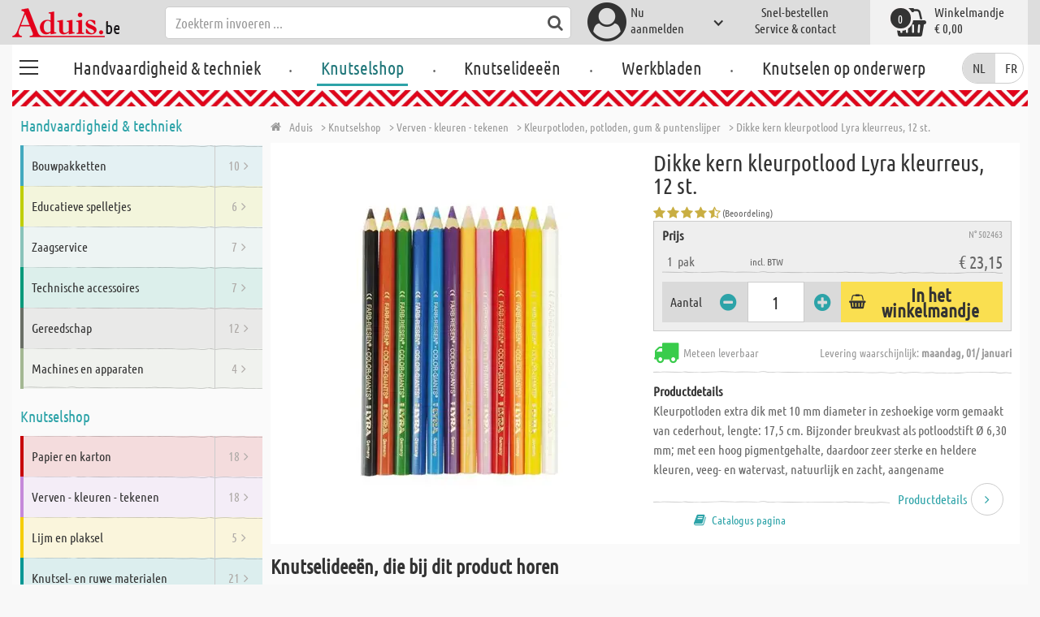

--- FILE ---
content_type: text/html; charset=utf-8
request_url: https://www.aduis.be/knutselideeen/kleurpotloden-lyra-farb-riese-12-st-gelakt-art502463
body_size: 12577
content:





<!DOCTYPE html>
<html data-wf-page="58a448a47859cc392643319e" data-wf-site="587621ad03960a622ed71af2" lang="nl-be">
<head>

    
<script>
    function initGtm() {
        (function (w, d, s, l, i) {
            w[l] = w[l] || []; w[l].push({
                'gtm.start':
                    new Date().getTime(), event: 'gtm.js'
            }); var f = d.getElementsByTagName(s)[0],
                j = d.createElement(s), dl = l != 'dataLayer' ? '&l=' + l : ''; j.async = true; j.src =
                    'https://www.googletagmanager.com/gtm.js?id=' + i + dl; 
                    
                    j.addEventListener('load', function() {
                      var _ge = new CustomEvent('gtm_loaded', { bubbles: true });
                      d.dispatchEvent(_ge);
                    });
                    
                    f.parentNode.insertBefore(j, f);
        })(window, document, 'script', 'dataLayer', 'GTM-5RP84JZ');
    }
</script>


    <meta http-equiv="content-type" content="text/html; charset=utf-8">
    <meta content="width=device-width, initial-scale=1" name="viewport">
    <link rel="dns-prefetch" href="//ajax.aspnetcdn.com/">
    <link rel="dns-prefetch" href="//staticxx.facebook.com/">
    <link rel="dns-prefetch" href="//dc.services.visualstudio.com/">
    <link rel="dns-prefetch" href="//dc.services.visualstudio.com/">
    <link rel="dns-prefetch" href="//cdnjs.cloudflare.com/">
    <link rel="dns-prefetch" href="//connect.facebook.net/">

    <link rel="preconnect" href="https://www.facebook.com">
    <link rel="preconnect" href="https://connect.facebook.net">

    

    

    
        <meta name="ROBOTS" content="INDEX, FOLLOW">
        <link rel="stylesheet" href="/lib/font-awesome/css/font-awesome-local.min.css" type="text/css">
        <link rel="stylesheet" href="/css/aduis.min.css?v=20" type="text/css" />
    

    <link rel="apple-touch-icon" sizes="180x180" href="/apple-touch-icon.png">
    <link rel="icon" type="image/png" sizes="32x32" href="/favicon-32x32.png">
    <link rel="icon" type="image/png" sizes="16x16" href="/favicon-16x16.png">
    <link rel="manifest" href="/site.webmanifest">
    <link rel="mask-icon" href="/safari-pinned-tab.svg" color="#5bbad5">
    <meta name="msapplication-TileColor" content="#ffffff">
    <meta name="theme-color" content="#ffffff">


        <style type="text/css">
            .no-webp .background-section.content-section, .no-webp .custom-background-section {
                background-image: url("/Pics/PG_seite/S_Window_Color_2018.jpg");
            }

            .webp .background-section.content-section, .webp .custom-background-section {
                background-image: url("/Pics/PG_seite/S_Window_Color_2018.webp");
            }
        </style>
    
    <link rel="stylesheet" href="/css/productGroups.css" />

<title>Aduis webshop | Aduis</title><meta name="description" content="Knutselbenodigdheden - 10.000 items om mee te & # x2700; knutselen& # x2700; handwerken & # x2700;, voor hobby en op school. Houten latten, maatwerk/zaagservice, gratis knutselideeën en werkbladen in de knutselshop van Aduis." /><meta name="keywords" content="Webshop, knutselen, school, schoolbenodigdheden" /><meta name="organisation" content="Aduis B.V." /><meta name="reply-to" content="info@aduis.be" /><meta name="expires" content="0" /><link rel="canonical" href="https://www.aduis.be/knutselideeen/kleurpotloden-lyra-farb-riese-12-st-gelakt-art502463" /><meta property="og:type" content="Website" /><meta property="og:title" content="Aduis webshop | Aduis" /><meta property="og:description" content="Knutselbenodigdheden - 10.000 items om mee te & # x2700; knutselen& # x2700; handwerken & # x2700;, voor hobby en op school. Houten latten, maatwerk/zaagservice, gratis knutselideeën en werkbladen in de knutselshop van Aduis." /><meta property="og:url" content="https://www.aduis.be/knutselideeen/kleurpotloden-lyra-farb-riese-12-st-gelakt-art502463" /><meta property="og:site_name" content="Aduis webshop" /><meta property="og:image" content="https://www.aduis.be/pics/design/og-logo.jpg" /><meta property="og:image:width" content="234" /><meta property="og:image:height" content="234" /><meta property="article:publisher" content="Aduis B.V." /><script type='application/ld+json'>{"@context":"https://schema.org","@type":"WebPage","name":"Aduis webshop | Aduis","description":"Knutselbenodigdheden - 10.000 items om mee te & # x2700; knutselen& # x2700; handwerken & # x2700;, voor hobby en op school. Houten latten, maatwerk/zaagservice, gratis knutselideeën en werkbladen in de knutselshop van Aduis.","url":"https://www.aduis.be"}</script><script type='application/ld+json'>{"@context":"https://schema.org","@type":"Organization","name":"Aduis B.V.","sameAs":["https://www.facebook.com/Aduis.nl","https://plus.google.com/112230162211754218081/posts","https://www.pinterest.com/Aduis_NL/","https://www.youtube.com/user/nlAduis"],"url":"https://www.aduis.be","contactPoint":{"@type":"ContactPoint","contactType":"customer support","email":"info@aduis.be","telephone":"+32 2 400 14 76"}}</script><script type='application/ld+json'>{"@context":"https://schema.org","@type":"BreadcrumbList","itemListElement":[{"@type":"ListItem","item":{"@type":"WebPage","@id":"https://www.aduis.be/knutselshop","name":"Knutselshop"},"position":1},{"@type":"ListItem","item":{"@type":"WebPage","@id":"https://www.aduis.be/verven-kleuren-tekenen-pg486.aspx","name":"Verven - kleuren - tekenen"},"position":2},{"@type":"ListItem","item":{"@type":"WebPage","@id":"https://www.aduis.be/kleurpotloden,-potloden,-gum-+-puntenslijper-pl468.aspx","name":"Kleurpotloden, potloden, gum & puntenslijper"},"position":3},{"@type":"ListItem","item":{"@type":"WebPage","@id":"https://www.aduis.be/dikke-kern-kleurpotlood-lyra-kleurreus,-12-st-art502463.aspx","name":"Dikke kern kleurpotlood Lyra kleurreus, 12 st."},"position":4}]}</script><link rel="alternate" href="https://www.aduis.at/buntstifte-bleistifte-radiergummi-spitzer-dickkern-farbstifte-lyra-farb-riese-12-stk-art502463" hreflang="de-AT" /><link rel="alternate" href="https://www.aduis.de/buntstifte-bleistifte-radiergummi-spitzer-dickkern-farbstifte-lyra-farb-riese-12-stk-art502463" hreflang="de-DE" /><link rel="alternate" href="https://www.aduis.ch/buntstifte-bleistifte-radiergummi-spitzer-dickkern-farbstifte-lyra-farb-riese-12-stk-art502463" hreflang="de-CH" /><link rel="alternate" href="https://www.aduis.fr/crayons-de-couleur-gomme-taille-crayon-lyra-geant-12-pces-art502463" hreflang="fr-FR" /><link rel="alternate" href="https://www.aduis.ch/fr/crayons-de-couleur-gomme-taille-crayon-lyra-geant-12-pces-art502463" hreflang="fr-CH" /><link rel="alternate" href="https://www.aduis.be/fr/crayons-de-couleur-gomme-taille-crayon-lyra-geant-12-pces-art502463" hreflang="fr-BE" /><link rel="alternate" href="https://www.aduis.nl/kleurpotloden-potloden-gum-puntenslijper-dikke-kern-kleurpotlood-lyra-kleurreus-12-st-art502463" hreflang="nl-NL" /><link rel="alternate" href="https://www.aduis.be/kleurpotloden-potloden-gum-puntenslijper-dikke-kern-kleurpotlood-lyra-kleurreus-12-st-art502463" hreflang="nl-BE" /></head>
<body>

    <script>
        var mmenuFooterFacebook = 'https://www.facebook.com/Aduis.nl';
        var mmenuFooterPhone = '02 808 87 86';
        var mmenuFooterEmail = 'info@aduis.be';
    </script>

    <div class="sidebar-block sidebar-nav-block" id="sidebar-block-menu-wrapper"  data-lng="nl">
        <nav id="menu">
            <ul class="menu-main"></ul>
        </nav>
    </div>

        <div class="header-section fixedMmenuHeader" style="position:fixed;width:100%;top:0px;">

            <div class="w-container">
                <div class="header-block-parent">

                    <a class="fa fa-bars burger" href="#menu" style="position:fixed;"></a>
                    <a class="fa fa-times times" href="#my-page" style="position:fixed;"></a>

                    <div class="header-block logo-block">
                        <a class="logo-wrapper w-inline-block logoWithDomain" href="/">
                            <picture><source sizes="100vw" srcset="/pics/Design/aduis-6.webp" type="image/webp"></source><img alt="Aduis Logo" class="logo" src="/pics/Design/aduis-6.png" title=""></img></picture>
                        </a>
                        <a class="logo-wrapper w-inline-block logoWithoutDomain" href="/">
                            <picture><source sizes="100vw" srcset="/pics/Design/Aduis-115x37.webp" type="image/webp"></source><img alt="Aduis" class="logo" src="/pics/Design/Aduis-115x37.png" title=""></img></picture>
                        </a>
                    </div>
                    <div class="search-trigger-parent" data-ix="show-search-field">
                        <div class="fa fa-search search-trigger"></div>
                    </div>
                    <div class="search-field-block search-field-parent">
                        <div class="form-wrapper w-form">
                            <form class="form-content" id="searchForm" method="get" action="/Search">
                                <div class="fa fa-search input-search-icon" id="btnSearch" onclick="javascript:this.parentNode.submit()"></div>
                                <input type="hidden" name="lng" value="nl" />
                                <input class="search-input w-input" placeholder="Zoekterm invoeren ..." id="searchField" name="search" maxlength="256" type="text" autocomplete="off">
                            </form>
                            <div class="searchResults">
                                <div class="searchParent">
                                    <div class="searchBlock">
                                        <div class="categories"></div>
                                        <div class="sets"></div>
                                        <div class="worksheets"></div>
                                        <div class="videos"></div>
                                    </div>
                                    <div class="searchSeperator"></div>
                                    <div class="searchBlock searchArticleBlock">
                                        <div class="articles searchArticle"></div>
                                    </div>
                                </div>
                            </div>
                        </div>
                    </div>

                    <div class="header-block user-block-parent">
                        <div class="dropdown-parent w-dropdown" data-delay="0" data-hover="1">
                            


    <div class="dropdown-sign-in w-dropdown-toggle">
        <a class="main-login-top-link w-inline-block touch-link" href="/account/login">
            <div class="account-text">
                Nu <br>aanmelden
            </div>
            <div class="fa fa-3x fa-user-circle"></div>
            <div class="account-icon w-icon-dropdown-toggle"></div>
        </a>
    </div>

                        </div>

                        <div class="quick-order user-block">
                            <div style="min-height:20px">
                                <a class="header-user-link quickOrderLayoutTop"  href="/snel-bestellen">
                                    Snel-bestellen
                                </a>
                            </div>
                            <a class="header-user-link" href="/service-en-contact">
                                Service & contact
                            </a>
                        </div>

                        <div class="basket-block user-block w-inline-block  ">
                            <a class="basket-block-link" href="/basket/detail">
                                <div class="big-basket fa fa-shopping-basket"></div>
                                <div class="basket-text-parent">
                                    <div class="basket-text">
                                        Winkelmandje
                                    </div>
                                    <div class="basket-price basket-text">&#x20AC; 0,00</div>
                                </div>
                                <div class="counter counter-zero">0</div>
                            </a>

                            <div class="basket-quick-info">
                                <div class="basket-quick-info-content">
                                    
    <h4>
        Uw winkelmandje is leeg
    </h4>
    <div class="divider hide-on-mobile"></div>
    <div class="quick-info-scroll-wrapper" style="padding: 30px;padding-bottom: 20px;">
        Voeg artikelen aan het winkelmandje toe
    </div>



                                </div>
                            </div>
                        </div>


                    </div>
                </div>
            </div>
        </div>

<div class='background-section content-section'>            <div class="nav-section-wrapp" style="background-color:transparent;">
                

<nav class="header-navigation" style="background-color:transparent;">
    <div class="w-container nav-container" style="width:100%;">



        <div class="main-nav-parent w-nav" data-animation="default" data-collapse="none" data-duration="400" data-no-scroll="1" style="width:100%;">
            <div class="w-container" style="width:100%;">
                <nav class="w-nav-menu" style="width:100%;display:flex;">
                    <a class="custom-burger" href="/handvaardigheid-techniek">
                        <div class="burger-lines">
                            <div class="custom-burger-line"></div>
                            <div class="custom-burger-line"></div>
                            <div class="custom-burger-line"></div>
                        </div>
                    </a>
                    <a id="craftingAndTechnology" class="nav-link w-nav-link ajax-top-nav " data-hidechildren="false" data-typeid="CraftingAndTechnology" href="/handvaardigheid-techniek">
                        Handvaardigheid & techniek
                    </a>
                    <span class="main-nav-sep">.</span>
                    <a class="nav-link w-nav-link ajax-top-nav active-topnav-element" data-hidechildren="false" data-typeid="CraftingSupplies" href="/knutselshop">
                        Knutselshop
                    </a>
                    <span class="main-nav-sep">.</span>
                    <a class="nav-link w-nav-link ajax-top-nav " data-hidechildren="false" data-typeid="CrafIdeas" href="/knutselideeen">
                        Knutselideeën
                    </a>
                    <span class="main-nav-sep">.</span>
                    <a class="nav-link w-nav-link ajax-top-nav " data-hidechildren="false" data-typeid="Worksheets" href="/werkbladen">
                        Werkbladen
                    </a>
                    <span class="main-nav-sep">.</span>
                    <a class="nav-link w-nav-link ajax-top-nav " data-hidechildren="false" data-typeid="Tag" href="/knutselen-op-onderwerp">
                        Knutselen op onderwerp
                    </a>
                </nav>
                <div class="w-nav-button">
                    <div class="w-icon-nav-menu"></div>
                </div>
            </div>
        </div>
        



        <nav class="header-block languageDesktop">
                <form method="post" action="/Home/SetLanguage?returnUrl=%2Fknutselideeen%2Fkleurpotloden-lyra-farb-riese-12-st-gelakt-art502463">
                    
                    <input type="hidden" name="culture" value="nl-BE" />
                    <button onclick="this.form.submit();" class="button-nl" title="" disabled=&quot;disabled&quot;>
                        NL
                    </button>
                <input name="__RequestVerificationToken" type="hidden" value="CfDJ8EP2RsdHeslGk82SYq3GSbsXjJ8OPncW14HaTmsPMPq34AemApqdFsu6l1KGbbA6Ll2klZqJG2SLUSzu-V67Wqm0S_aMyz8V3PR4jpSpbzaAX79MToz7XLWtdh1jprBedX6JPq5kaVk5VWBN7b_fTeA" /></form>
                <form method="post" action="/Home/SetLanguage?returnUrl=%2Fknutselideeen%2Fkleurpotloden-lyra-farb-riese-12-st-gelakt-art502463">
                    
                    <input type="hidden" name="culture" value="fr-BE" />
                    <button onclick="this.form.submit();" class="button-fr" title="" >
                        FR
                    </button>
                <input name="__RequestVerificationToken" type="hidden" value="CfDJ8EP2RsdHeslGk82SYq3GSbsXjJ8OPncW14HaTmsPMPq34AemApqdFsu6l1KGbbA6Ll2klZqJG2SLUSzu-V67Wqm0S_aMyz8V3PR4jpSpbzaAX79MToz7XLWtdh1jprBedX6JPq5kaVk5VWBN7b_fTeA" /></form>
        </nav>

    </div>
</nav>
                <div class="aduis-pattern-content-top lazy" style="background-image: url(/pics/Design/pattern_aduis.jpg)"></div>
            </div>

    


<div class="two-col-content">
    <div class="sidebar two-col-block" id="sidebar">
        <div id="sidebar-placeholder">
        </div>

        
<div class="sidebar-block sidebar-theme-block">
    <h2 class="sidebar-main-headline">
        <a href="/knutselen-op-onderwerp">
            Zoeken op onderwerp
        </a>
    </h2>
    <div class="sidebar-themes-parent">
                <a class="sidebar-small-theme-parent small-theme-parent w-inline-block" data-ix="icon-animation" href="/nieuw-voor-school-en-kleuterklas-tag1">
                    <picture><source sizes="100vw" srcset="/pics/Themen/774_ic_xx_WP_Fruehling_transparent.webp" type="image/webp"></source><img alt="Nieuw voor school en kleuterklas" class="small-theme-slide-icon" src="/pics/Themen/774_ic_xx_WP_Fruehling_transparent.png?maxSize=48" title=""></img></picture>
                    <div class="sidebar-small-theme-text small-theme-slide-text">
                        Nieuw voor school en kleuterklas
                    </div>
                </a>
                <a class="sidebar-small-theme-parent small-theme-parent w-inline-block" data-ix="icon-animation" href="/uitverkoop-restanten-tag2">
                    <picture><source sizes="100vw" srcset="/pics/Themen/2_ic_xx_Abverkauf_rosa-rot.webp" type="image/webp"></source><img alt="Uitverkoop - restanten" class="small-theme-slide-icon" src="/pics/Themen/2_ic_xx_Abverkauf_rosa-rot.png?maxSize=48" title=""></img></picture>
                    <div class="sidebar-small-theme-text small-theme-slide-text">
                        Uitverkoop - restanten
                    </div>
                </a>
                <a class="sidebar-small-theme-parent small-theme-parent w-inline-block" data-ix="icon-animation" href="/boeken-tag3">
                    <picture><source sizes="100vw" srcset="/pics/Themen/3_ic_xx_Buecher.webp" type="image/webp"></source><img alt="Boeken" class="small-theme-slide-icon" src="/pics/Themen/3_ic_xx_Buecher.png?maxSize=48" title=""></img></picture>
                    <div class="sidebar-small-theme-text small-theme-slide-text">
                        Boeken
                    </div>
                </a>
                <a class="sidebar-small-theme-parent small-theme-parent w-inline-block" data-ix="icon-animation" href="/mediathek">
                    <picture><source sizes="100vw" srcset="/pics/Themen/17_ic_xx_Videos.webp" type="image/webp"></source><img alt="Aduis TV" class="small-theme-slide-icon" src="/pics/Themen/17_ic_xx_Videos.png?maxSize=48" title=""></img></picture>
                    <div class="sidebar-small-theme-text small-theme-slide-text">
                        Aduis TV
                    </div>
                </a>
                <a class="sidebar-small-theme-parent small-theme-parent w-inline-block" data-ix="icon-animation" href="/klassieke-bouwpakketten-tag647">
                    <picture><source sizes="100vw" srcset="/pics/Themen/647_ic_xx_Werkpackungsklassiker.webp" type="image/webp"></source><img alt="Klassieke bouwpakketten" class="small-theme-slide-icon" src="/pics/Themen/647_ic_xx_Werkpackungsklassiker.png?maxSize=48" title=""></img></picture>
                    <div class="sidebar-small-theme-text small-theme-slide-text">
                        Klassieke bouwpakketten
                    </div>
                </a>
                <a class="sidebar-small-theme-parent small-theme-parent w-inline-block" data-ix="icon-animation" href="/creatieve-paasknutsels-tag678">
                    <picture><source sizes="100vw" srcset="/pics/Themen/678_ic_xx_Osterei.webp" type="image/webp"></source><img alt="Creatieve paasknutsels" class="small-theme-slide-icon" src="/pics/Themen/678_ic_xx_Osterei.png?maxSize=48" title=""></img></picture>
                    <div class="sidebar-small-theme-text small-theme-slide-text">
                        Creatieve paasknutsels
                    </div>
                </a>
                <a class="sidebar-small-theme-parent small-theme-parent w-inline-block" data-ix="icon-animation" href="/creatief-werken-in-de-winter-tag742">
                    <picture><source sizes="100vw" srcset="/pics/Themen/742_ic_xx_Werkpackungen-Herbst-Winter.webp" type="image/webp"></source><img alt="Creatief werken in de winter" class="small-theme-slide-icon" src="/pics/Themen/742_ic_xx_Werkpackungen-Herbst-Winter.jpg?maxSize=48" title=""></img></picture>
                    <div class="sidebar-small-theme-text small-theme-slide-text">
                        Creatief werken in de winter
                    </div>
                </a>
                <a class="sidebar-small-theme-parent small-theme-parent w-inline-block" data-ix="icon-animation" href="/rocailles-tag756">
                    <picture><source sizes="100vw" srcset="/pics/Themen/756_ic_xx_Rocailles.webp" type="image/webp"></source><img alt="Rocailles" class="small-theme-slide-icon" src="/pics/Themen/756_ic_xx_Rocailles.jpg?maxSize=48" title=""></img></picture>
                    <div class="sidebar-small-theme-text small-theme-slide-text">
                        Rocailles
                    </div>
                </a>
                <a class="sidebar-small-theme-parent small-theme-parent w-inline-block" data-ix="icon-animation" href="/acrylverf-tag767">
                    <picture><source sizes="100vw" srcset="/pics/Themen/767_ic_xx_Acrylfarben.webp" type="image/webp"></source><img alt="Acrylverf" class="small-theme-slide-icon" src="/pics/Themen/767_ic_xx_Acrylfarben.png?maxSize=48" title=""></img></picture>
                    <div class="sidebar-small-theme-text small-theme-slide-text">
                        Acrylverf
                    </div>
                </a>
                <a class="sidebar-small-theme-parent small-theme-parent w-inline-block" data-ix="icon-animation" href="/feestversiering-carnaval-tag809">
                    <picture><source sizes="100vw" srcset="/pics/Themen/674_ic_xx_Fasching.webp" type="image/webp"></source><img alt="Feestversiering - Carnaval" class="small-theme-slide-icon" src="/pics/Themen/674_ic_xx_Fasching.png?maxSize=48" title=""></img></picture>
                    <div class="sidebar-small-theme-text small-theme-slide-text">
                        Feestversiering - Carnaval
                    </div>
                </a>
                <a class="sidebar-small-theme-parent small-theme-parent w-inline-block" data-ix="icon-animation" href="/snelle-projecten-tag831">
                    <picture><source sizes="100vw" srcset="/pics/Themen/481_ic_xx_Holzbausaetze.webp" type="image/webp"></source><img alt="Snelle projecten" class="small-theme-slide-icon" src="/pics/Themen/481_ic_xx_Holzbausaetze.png?maxSize=48" title=""></img></picture>
                    <div class="sidebar-small-theme-text small-theme-slide-text">
                        Snelle projecten
                    </div>
                </a>
                <a class="sidebar-small-theme-parent small-theme-parent w-inline-block" data-ix="icon-animation" href="/kaarsen-ontwerpen-versieren-tag892">
                    <picture><source sizes="100vw" srcset="/pics/Themen/749_ic_xx_Kerzen-verzieren.webp" type="image/webp"></source><img alt="Kaarsen ontwerpen &amp;amp; versieren" class="small-theme-slide-icon" src="/pics/Themen/749_ic_xx_Kerzen-verzieren.jpg?maxSize=48" title=""></img></picture>
                    <div class="sidebar-small-theme-text small-theme-slide-text">
                        Kaarsen ontwerpen &amp; versieren
                    </div>
                </a>
                <a class="sidebar-small-theme-parent small-theme-parent w-inline-block" data-ix="icon-animation" href="/schoolartikelen-in-grootverpakking-tag1029">
                    <picture><source sizes="100vw" srcset="/pics/Themen/805_icon.webp" type="image/webp"></source><img alt="Schoolartikelen in grootverpakking" class="small-theme-slide-icon" src="/pics/Themen/805_icon.jpg?maxSize=48" title=""></img></picture>
                    <div class="sidebar-small-theme-text small-theme-slide-text">
                        Schoolartikelen in grootverpakking
                    </div>
                </a>
                <a class="sidebar-small-theme-parent small-theme-parent w-inline-block" data-ix="icon-animation" href="/eerste-communie-tag1030">
                    <picture><source sizes="100vw" srcset="/pics/ART_NR/icon_180grad.webp" type="image/webp"></source><img alt="Eerste communie" class="small-theme-slide-icon" src="/pics/ART_NR/icon_180grad.jpg?maxSize=48" title=""></img></picture>
                    <div class="sidebar-small-theme-text small-theme-slide-text">
                        Eerste communie
                    </div>
                </a>
    </div>
</div>


        


        
<div class="sidebar-block">
    <h2 class="sidebar-main-headline">
        Service
    </h2>
    <ul class="sidebar-ul">
        <li class="sidebar-li">
            <a class="sidebar-li-link w-inline-block" href="/snel-bestellen">
                <div class="sidebar-icon-parent">
                    <div class="fa fa-2x fa-shopping-cart"></div>
                </div>
                <div class="sidebar-link-text">
                    Snel bestellen
                </div>
            </a>
        </li>
        <li class="sidebar-li">
            <a class="sidebar-li-link w-inline-block" href="/catalogus">
                <div class="sidebar-icon-parent">
                    <div class="fa fa-2x fa-book"></div>
                </div>
                <div class="sidebar-link-text">
                    Catalogus
                </div>
            </a>
        </li>
        <li class="sidebar-li">
            <a class="sidebar-li-link w-inline-block" href="/mediathek">
                <div class="sidebar-icon-parent">
                    <div class="fa fa-2x fa-film"></div>
                </div>
                <div class="sidebar-link-text">
                    Mediatheek
                </div>
            </a>
        </li>
    </ul>
</div>
    </div>

    <div class="two-col-block">
        <div class="content-parent">

            
    <div class="breadcrumb-end-gradient"></div>
    <div class="breadcrumb-parent">

        <a class="crumb-start w-inline-block " href="/">
            <div class="fa fa-home"></div>
            <div class="crumb-root">Aduis</div>
        </a>


                <a class="crumb-item" href="/knutselshop">
                    <span class="breadCrumbItemText">> Knutselshop</span>
                </a>
                <a class="crumb-item" href="/verven-kleuren-tekenen-pg486">
                    <span class="breadCrumbItemText">> Verven - kleuren - tekenen</span>
                </a>
                <a class="crumb-item" href="/kleurpotloden-potloden-gum-puntenslijper-pl468">
                    <span class="breadCrumbItemText">> Kleurpotloden, potloden, gum &amp; puntenslijper</span>
                </a>
                <a class="crumb-item" href="/dikke-kern-kleurpotlood-lyra-kleurreus-12-st-art502463">
                    <span class="breadCrumbItemText">> Dikke kern kleurpotlood Lyra kleurreus, 12 st.</span>
                </a>

    </div>



            <div class="product-parent worksheet-product-parent">
                

<div class="product-image-col product-info-block worksheet-product-detail-block">

    <a data-fancybox="image" href="/pics/ART_NR/502463_3.jpg" class="w-inline-block worksheet-detail-image-link swipebox">
        <picture><source sizes="(max-width: 479px) 280px,(max-width: 767px) 320px,(max-width: 991px) 380px,(min-width: 992px) 450px" srcset="/pics/ART_NR/502463_3_280x280.webp 280w,/pics/ART_NR/502463_3_320x320.webp 320w,/pics/ART_NR/502463_3_380x380.webp 380w,/pics/ART_NR/502463_3_450x450.webp 450w" type="image/webp"></source><source sizes="(max-width: 479px) 280px,(max-width: 767px) 320px,(max-width: 991px) 380px,(min-width: 992px) 450px" srcset="/pics/ART_NR/502463_3_280x280.jpg 280w,/pics/ART_NR/502463_3_320x320.jpg 320w,/pics/ART_NR/502463_3_380x380.jpg 380w,/pics/ART_NR/502463_3_450x450.jpg 450w"></source><img alt="Dikke kern kleurpotlood Lyra kleurreus, 12 st." class="worksheet-detail-article-image" src="/pics/ART_NR/502463_3.jpg" title=""></img></picture>
    </a>
</div>

<div class="info-block-right product-info-block worksheet-product-detail-right-block">
    <h1 class="main-headline product-detail-headline">
        Dikke kern kleurpotlood Lyra kleurreus, 12 st.
    </h1>
    <div class="ratingandshare-parent" style="justify-content: space-between;">
            <div class="rating-block">
                <div class="rating-stars-wrapper">
                        <div class="fa fa-star"></div>
                        <div class="fa fa-star"></div>
                        <div class="fa fa-star"></div>
                        <div class="fa fa-star"></div>
                        <div class="fa fa-star-half-o"></div>
                </div>
                <div class="rating-counter">
                    <div class="raiting-counter-text">
                        (Beoordeling)
                    </div>
                </div>
            </div>
        <div class="share-block" style="display:flex;justify-content: flex-end;">
            <!-- GOOGLE SHARE -->
            <div class="g-plus" data-action="share" data-annotation="none" data-href="https://www.aduis.nl"></div>
            &nbsp;
            <!-- FACEBOOK SHARE-->
            <div class="fb-share-button" data-href="https://www.aduis.nl" data-layout="button"></div>
        </div>
    </div>
    <div class="product-detail-price-box">

        <div class="headline-item-number-parent">
            <h2 class="price-box-info-headline">
                    <strong>
                        Prijs
                    </strong>
            </h2>
            <div class="item-number product-detail-item-number">
                N° 502463
            </div>
        </div>

            <div class="item-parent">
                <div class="item-block product-amount">
                    &nbsp;
                    1
                    &nbsp;
                        <div>
                            pak
                        </div>
                </div>
                <div class="item-block tax-info">
                    <div class="tax-text">
                        incl. BTW
                    </div>
                </div>
                <div class="item-block price-block">
                        <div class="item-volume"></div>
                        <div class="product-detail-price">&#x20AC; 23,15</div>
                </div>
            </div>

        <div class="cta-parent">
            <div class="add-to-basket-detail-parent">
                <h3 class="price-box-info-headline">
                    Aantal
                </h3>
                <div class="change-quantity-wrapper minus-quantity">
                    <i class="fa fa-minus-circle change-qty-icon"></i>
                </div>
                <input type="text" id="txt_502463" class="article-counter main-counter item-quantity" max="3" style="text-align:center;" value="1" />
                <div class="change-quantity-wrapper plus-quantity">
                    <i class="fa fa-plus-circle change-qty-icon"></i>
                </div>
                <a class="ajaxAddToBasketButton add-to-basket main-cta-button w-inline-block" data-quantityfieldid="txt_502463" data-productid="502463" data-formid="specialMeasureForm" href="#">
                    <div class="fa fa-shopping-basket"></div>
                    <div class="add-to-basket-text">
In het winkelmandje                    </div>
                </a>
            </div>
        </div>
    </div>


    <div class="delivery-parent">
        <div class="delivery-block stock-info">
            <div class="fa fa-2x fa-truck  on-stock"></div>
            <div class="stock-info-text">
                Meteen leverbaar
                <span class="delivery-text">Levering waarschijnlijk: <strong>maandag, 01/ januari</strong></span>
            </div>
        </div>
    </div>
    <div class="hidden-info-parent">
        <div class="hidden-info-content">
            <h2 class="price-box-info-headline">
                <strong>
                    Productdetails
                </strong>
            </h2>
            <p class="hidden-info-text">
                Kleurpotloden extra dik met 10 mm diameter in zeshoekige vorm gemaakt van cederhout, lengte: 17,5 cm. Bijzonder breukvast als potloodstift &#xD8; 6,30 mm; met een hoog pigmentgehalte, daardoor zeer sterke en heldere kleuren, veeg- en watervast, natuurlijk en zacht, aangename kleurschuring. Uitstekend geschikt voor vlakke, artistieke inkleuring. Zeer zuinig in gebruik. 12 st.&#xD;&#xA;&#xA;&#xA;Inhoud: zwart, bruin, groen, donkerblauw, lichtblauw, violet, abrikoos, roze, rood, oranje, geel, wit.&#xD;&#xA;&#xA;&#xA;Lyra is de onbetwiste marktleider in kleurpotloden met een dikke kern. De potloden zijn extreem breukvast dankzij de dikke stift. De kleurpotloden zijn zeer briljant van kleur, watervast en kunnen prachtig worden aangebracht zonder uit te lopen. De potloden zijn gepolijst in de stiftkleur. De potloden liggen zeer prettig in de hand en rollen niet van tafel dankzij hun zeshoekige vorm. Lyra kleurreuzen zijn gemaakt van PEFC-gecertificeerd hout uit duurzame bosbouw.
            </p>
        </div>
            <a class="show-hidden-info w-inline-block" data-ix="show-article-description" href="#">
                <div class="arrow-down fa fa-angle-right" data-ix="rotate-button"></div>
                <div class="arrow-down-text">
                    Productdetails
                </div>
            </a>
    </div>
    <div class="additional-buttons-parent">

            <a target="_blank" class="additional-button-block w-inline-block" href="katalog/K_2025_2026_BE_nl/#246">
                <div class="fa fa-book"></div>
                <div class="additional-button-text">
                    Catalogus pagina
                </div>
            </a>
    </div>
</div>
            </div>
            <h2>Knutselideeën, die bij dit product horen</h2>
            <div class="short-text-parent short-text-set-parent">

                <p class="short-text">
                    Laat je inspireren! <br>De vele creatieve knutselideeën en knutselinstructies zijn gratis te downloaden. Ze bevatten <strong>sjablonen en stap-voor-stap knutseltips</strong> voor <strong> alle seizoenen en gelegenheden</strong>. Naast de gedetailleerde instructies worden alle noodzakelijke knutselartikelen vermeld, die u nodig hebt voor het desbetreffende knutselidee.
                </p>
            </div>
            <div class="divider"></div>





<div class="worksheet-content-parent ">
    <div class="worksheet-content-block worksheet-image-block">
                <a target="_blank" class="w-inline-block  worksheet-image-wrapper " href="/knutselideeen/mandala-103780_MA_B_NL.pdf">
                    <picture><source sizes="(max-width: 479px) 170px,(max-width: 767px) 180px,(max-width: 991px) 220px,(min-width: 992px) 250px" srcset="/knutselideeen/103780_MA_B_NL_170x170.webp 170w,/knutselideeen/103780_MA_B_NL_180x180.webp 180w,/knutselideeen/103780_MA_B_NL_220x220.webp 220w,/knutselideeen/103780_MA_B_NL_250x250.webp 250w" type="image/webp"></source><source sizes="(max-width: 479px) 170px,(max-width: 767px) 180px,(max-width: 991px) 220px,(min-width: 992px) 250px" srcset="/knutselideeen/103780_MA_B_NL_170x170.jpg 170w,/knutselideeen/103780_MA_B_NL_180x180.jpg 180w,/knutselideeen/103780_MA_B_NL_220x220.jpg 220w,/knutselideeen/103780_MA_B_NL_250x250.jpg 250w"></source><img alt="Mandala" class="border-image" src="/knutselideeen/103780_MA_B_NL.jpg" title="Mandala"></img></picture>
                </a>

        <div class="additional-buttons-parent tab-pane-additional-buttons-parent">
            <div class="additional-button-block">

                        <a target="_blank" class="additional-button-block tab-pane-additional-button-block w-inline-block " href="/knutselideeen/mandala-103780_MA_B_NL.pdf">
                            <div class="fa fa-scissors"></div>
                            <div class="additional-button-text">
                                Knutselidee
                            </div>
                        </a>


            </div>
        </div>
    </div>

    <div class="worksheet-content-block  ">
        <h2 class="worksheet-headline-link">
                    <a target="_blank" class="none" href="/knutselideeen/mandala-103780_MA_B_NL.pdf">Mandala -&nbsp;</a>
                    <i class="fa fa fa-file-pdf-o custom-pdf-icon"></i>

        </h2>
        <p>
            Mandala‘s zijn afbeeldingen van verschillende vormen, die in het boeddhisme en hindoeïsme een magische of religieuze betekenis bezitten. De beelden zijn meestal rond, gericht op het midden en verbeelden de oneindigheid van de ruimte.
        </p>


            <h3>
                Voor dit knutselidee hebt u nodig
            </h3>
            <div class="cloud-links-parent">
                <div class="worksheet-items-parent">
                        <a class="cloud-link" href="kleurpotloden-lyra-groove-triple-1-12-stuks-art500275">Kleurpotloden Lyra Groove Triple 1, 12 stuks</a>
                        <a class="cloud-link" href="giotto-turbo-color-viltstiften-12-st-art500172">Giotto Turbo Color - viltstiften, 12 st.</a>

                </div>
            </div>


    </div>
</div>


<div class="worksheet-content-parent ">
    <div class="worksheet-content-block worksheet-image-block">
                <a target="_blank" class="w-inline-block  worksheet-image-wrapper " href="/knutselideeen/tol-kakelbont-100692_KK_B_NL.pdf">
                    <picture><source sizes="(max-width: 479px) 170px,(max-width: 767px) 180px,(max-width: 991px) 220px,(min-width: 992px) 250px" srcset="/knutselideeen/100692_KK_B_NL_170x170.webp 170w,/knutselideeen/100692_KK_B_NL_180x180.webp 180w,/knutselideeen/100692_KK_B_NL_220x220.webp 220w,/knutselideeen/100692_KK_B_NL_250x250.webp 250w" type="image/webp"></source><source sizes="(max-width: 479px) 170px,(max-width: 767px) 180px,(max-width: 991px) 220px,(min-width: 992px) 250px" srcset="/knutselideeen/100692_KK_B_NL_170x170.jpg 170w,/knutselideeen/100692_KK_B_NL_180x180.jpg 180w,/knutselideeen/100692_KK_B_NL_220x220.jpg 220w,/knutselideeen/100692_KK_B_NL_250x250.jpg 250w"></source><img alt="Tol kakelbont" class="border-image" src="/knutselideeen/100692_KK_B_NL.jpg" title="Tol kakelbont"></img></picture>
                </a>

        <div class="additional-buttons-parent tab-pane-additional-buttons-parent">
            <div class="additional-button-block">

                        <a target="_blank" class="additional-button-block tab-pane-additional-button-block w-inline-block " href="/knutselideeen/tol-kakelbont-100692_KK_B_NL.pdf">
                            <div class="fa fa-scissors"></div>
                            <div class="additional-button-text">
                                Knutselidee
                            </div>
                        </a>


            </div>
        </div>
    </div>

    <div class="worksheet-content-block  ">
        <h2 class="worksheet-headline-link">
                    <a target="_blank" class="none" href="/knutselideeen/tol-kakelbont-100692_KK_B_NL.pdf">Tol kakelbont -&nbsp;</a>
                    <i class="fa fa fa-file-pdf-o custom-pdf-icon"></i>

        </h2>
        <p>
            Knutsel je eigen kakelbonte tol in zeer eenvoudige stappen. Alles wat je nodig hebt aan materiaal is een stuk karton, een tandenstoker, viltstiften en een beetje fantasie.
        </p>


            <h3>
                Voor dit knutselidee hebt u nodig
            </h3>
            <div class="cloud-links-parent">
                <div class="worksheet-items-parent">
                        <a class="cloud-link" href="fotokarton-10-st-pak-50-x-70-cm-wit-art602070">Fotokarton - 10 st./pak, 50 x 70 cm, wit</a>
                        <a class="cloud-link" href="kleurpotloden-giotto-stilnovo-bicolour-12-stuks-art500373">Kleurpotloden Giotto Stilnovo Bicolour, 12 stuks</a>

                </div>
            </div>


    </div>
</div>


<div class="worksheet-content-parent ">
    <div class="worksheet-content-block worksheet-image-block">
                <a target="_blank" class="w-inline-block  worksheet-image-wrapper " href="/knutselideeen/mijn-eerste-tentoonstelling-101648_EA_B_NL.pdf">
                    <picture><source sizes="(max-width: 479px) 170px,(max-width: 767px) 180px,(max-width: 991px) 220px,(min-width: 992px) 250px" srcset="/knutselideeen/101648_EA_B_NL_170x170.webp 170w,/knutselideeen/101648_EA_B_NL_180x180.webp 180w,/knutselideeen/101648_EA_B_NL_220x220.webp 220w,/knutselideeen/101648_EA_B_NL_250x250.webp 250w" type="image/webp"></source><source sizes="(max-width: 479px) 170px,(max-width: 767px) 180px,(max-width: 991px) 220px,(min-width: 992px) 250px" srcset="/knutselideeen/101648_EA_B_NL_170x170.jpg 170w,/knutselideeen/101648_EA_B_NL_180x180.jpg 180w,/knutselideeen/101648_EA_B_NL_220x220.jpg 220w,/knutselideeen/101648_EA_B_NL_250x250.jpg 250w"></source><img alt="Mijn eerste tentoonstelling" class="border-image" src="/knutselideeen/101648_EA_B_NL.jpg" title="Mijn eerste tentoonstelling"></img></picture>
                </a>

        <div class="additional-buttons-parent tab-pane-additional-buttons-parent">
            <div class="additional-button-block">

                        <a target="_blank" class="additional-button-block tab-pane-additional-button-block w-inline-block " href="/knutselideeen/mijn-eerste-tentoonstelling-101648_EA_B_NL.pdf">
                            <div class="fa fa-scissors"></div>
                            <div class="additional-button-text">
                                Knutselidee
                            </div>
                        </a>


            </div>
        </div>
    </div>

    <div class="worksheet-content-block  ">
        <h2 class="worksheet-headline-link">
                    <a target="_blank" class="none" href="/knutselideeen/mijn-eerste-tentoonstelling-101648_EA_B_NL.pdf">Mijn eerste tentoonstelling -&nbsp;</a>
                    <i class="fa fa fa-file-pdf-o custom-pdf-icon"></i>

        </h2>
        <p>
            Een kleine tentoonstelling voor kleine kunstenaars!
        </p>


            <h3>
                Voor dit knutselidee hebt u nodig
            </h3>
            <div class="cloud-links-parent">
                <div class="worksheet-items-parent">
                        <a class="cloud-link" href="blanco-karton-tweezijdig-wit-a4-160g-m-0-2-mm-art602154">Blanco karton tweezijdig wit, A4, 160g/m&#xB2;, 0,2 mm</a>
                        <a class="cloud-link" href="tekenpapierblok-20-vel-a4-art602060">Tekenpapierblok - 20 vel,  A4</a>
                        <a class="cloud-link" href="knutselvilt-10-st-20-x-30-cm-kleurig-gesortee-art605261">Knutselvilt 10 st., 20 x 30 cm, kleurig gesortee</a>
                        <a class="cloud-link" href="kleurpotloden-giotto-stilnovo-12-stuks-art500371">Kleurpotloden Giotto Stilnovo, 12 stuks</a>

                </div>
            </div>


    </div>
</div>


<div class="worksheet-content-parent ">
    <div class="worksheet-content-block worksheet-image-block">
                <a target="_blank" class="w-inline-block  worksheet-image-wrapper " href="/knutselideeen/memory-101281_MS_B_NL.pdf">
                    <picture><source sizes="(max-width: 479px) 170px,(max-width: 767px) 180px,(max-width: 991px) 220px,(min-width: 992px) 250px" srcset="/knutselideeen/101281_MS_B_NL_170x170.webp 170w,/knutselideeen/101281_MS_B_NL_180x180.webp 180w,/knutselideeen/101281_MS_B_NL_220x220.webp 220w,/knutselideeen/101281_MS_B_NL_250x250.webp 250w" type="image/webp"></source><source sizes="(max-width: 479px) 170px,(max-width: 767px) 180px,(max-width: 991px) 220px,(min-width: 992px) 250px" srcset="/knutselideeen/101281_MS_B_NL_170x170.jpg 170w,/knutselideeen/101281_MS_B_NL_180x180.jpg 180w,/knutselideeen/101281_MS_B_NL_220x220.jpg 220w,/knutselideeen/101281_MS_B_NL_250x250.jpg 250w"></source><img alt="Memory" class="border-image" src="/knutselideeen/101281_MS_B_NL.jpg" title="Memory"></img></picture>
                </a>

        <div class="additional-buttons-parent tab-pane-additional-buttons-parent">
            <div class="additional-button-block">

                        <a target="_blank" class="additional-button-block tab-pane-additional-button-block w-inline-block " href="/knutselideeen/memory-101281_MS_B_NL.pdf">
                            <div class="fa fa-scissors"></div>
                            <div class="additional-button-text">
                                Knutselidee
                            </div>
                        </a>


            </div>
        </div>
    </div>

    <div class="worksheet-content-block  ">
        <h2 class="worksheet-headline-link">
                    <a target="_blank" class="none" href="/knutselideeen/memory-101281_MS_B_NL.pdf">Memory -&nbsp;</a>
                    <i class="fa fa fa-file-pdf-o custom-pdf-icon"></i>

        </h2>
        <p>
            Ontwerp je eigen memory spel met geometrische vormen.
        </p>


            <h3>
                Voor dit knutselidee hebt u nodig
            </h3>
            <div class="cloud-links-parent">
                <div class="worksheet-items-parent">
                        <a class="cloud-link" href="blanco-memorykaarten-6-x-6-cm-60-stuks-art602128">Blanco memorykaarten 6 x 6 cm, 60 stuks</a>
                        <a class="cloud-link" href="tekenpapierblok-20-vel-a4-art602060">Tekenpapierblok - 20 vel,  A4</a>

                </div>
            </div>


    </div>
</div>


<div class="worksheet-content-parent ">
    <div class="worksheet-content-block worksheet-image-block">
                <a class="w-inline-block  worksheet-image-wrapper" href="/knutselidee-kalender-versieren-html1484-gid27019">
                    <picture><source sizes="(max-width: 479px) 170px,(max-width: 767px) 180px,(max-width: 991px) 220px,(min-width: 992px) 250px" srcset="/knutselideeen/101266_KB_B_xx_170x170.webp 170w,/knutselideeen/101266_KB_B_xx_180x180.webp 180w,/knutselideeen/101266_KB_B_xx_220x220.webp 220w,/knutselideeen/101266_KB_B_xx_250x250.webp 250w" type="image/webp"></source><source sizes="(max-width: 479px) 170px,(max-width: 767px) 180px,(max-width: 991px) 220px,(min-width: 992px) 250px" srcset="/knutselideeen/101266_KB_B_xx_170x170.jpg 170w,/knutselideeen/101266_KB_B_xx_180x180.jpg 180w,/knutselideeen/101266_KB_B_xx_220x220.jpg 220w,/knutselideeen/101266_KB_B_xx_250x250.jpg 250w"></source><img alt="Kalender versieren" class="border-image" src="/knutselideeen/101266_KB_B_xx.jpg" title="Kalender versieren"></img></picture>
                </a>

        <div class="additional-buttons-parent tab-pane-additional-buttons-parent">
            <div class="additional-button-block">

                        <a class="additional-button-block tab-pane-additional-button-block w-inline-block" href="/knutselidee-kalender-versieren-html1484-gid27019">
                            <div class="fa fa-scissors"></div>
                            <div class="additional-button-text">
                                Knutselidee
                            </div>
                        </a>


            </div>
        </div>
    </div>

    <div class="worksheet-content-block  ">
        <h2 class="worksheet-headline-link">
                    <a class="none" href="/knutselidee-kalender-versieren-html1484-gid27019">Kalender versieren - knutselidee</a>

        </h2>
        <p>
            Maak een kalender geheel volgens uw wensen!
        </p>


            <h3>
                Voor dit knutselidee hebt u nodig
            </h3>
            <div class="cloud-links-parent">
                <div class="worksheet-items-parent">
                        <a class="cloud-link" href="verf-en-knutselkalender-17-x-24-cm-wit-art602126">Verf en knutselkalender 17 x 24 cm, wit</a>
                        <a class="cloud-link" href="lyra-verfdoos-24-kleuren-art500221">Lyra verfdoos, 24 kleuren</a>
                        <a class="cloud-link" href="aduis-vingerverf-500-ml-blauw-art500262">Aduis vingerverf - 500 ml, blauw</a>
                        <a class="cloud-link" href="tekenpapierblok-20-vel-a4-art602060">Tekenpapierblok - 20 vel,  A4</a>
                        <a class="cloud-link" href="kleurpotloden-giotto-stilnovo-12-stuks-art500371">Kleurpotloden Giotto Stilnovo, 12 stuks</a>

                </div>
            </div>


    </div>
</div>
        </div>
        


<script async="async" type='text/javascript' src="https://static-eu.payments-amazon.com/OffAmazonPayments/eur/lpa/js/Widgets.js"></script>
    </div>
</div>

<div class="w-container workbench">
    <picture><source sizes="(max-width: 320px) 500px,(max-width: 479px) 450px,(max-width: 767px) 720px,(max-width: 991px) 950px,(min-width: 992px) 1280px" srcset="/pics/Design/footerImage_500x52.webp 500w,/pics/Design/footerImage_450x45.webp 450w,/pics/Design/footerImage_720x75.webp 720w,/pics/Design/footerImage_950x100.webp 950w,/pics/Design/footerImage_1280x150.webp 1280w" type="image/webp"></source><source sizes="(max-width: 320px) 500px,(max-width: 479px) 450px,(max-width: 767px) 720px,(max-width: 991px) 950px,(min-width: 992px) 1280px" srcset="/pics/Design/footerImage_500x52.png 500w,/pics/Design/footerImage_450x45.png 450w,/pics/Design/footerImage_720x75.png 720w,/pics/Design/footerImage_950x100.png 950w,/pics/Design/footerImage_1280x150.png 1280w"></source><img alt="Footer" class="footer-image" src="/pics/Design/footerImage.png" title=""></img></picture>
</div>



</div>
        <div class="section-footer-main lazy" data-src="/pics/Design/pattern_aduis.jpg">
            <div class="w-container">

                <div class="footer-benefits-parent" data-ix="fade-in-on-scroll">
                    <div class="footer-benefits-block">
                        <h3 class="deco-headline-small">
                            Betalingsmogelijkheden:
                        </h3>
                        
<ul class="ul-with-icons">
        <li class="pm-li">
            <div class="pm-li-image">
                    <img src="https://cdn.pay1.de/clearingtypes/sb/bct/default.svg" />
            </div>

            <div class="pm-li-name">
                Bancontact
            </div>
        </li>
        <li class="pm-li">
            <div class="pm-li-image">
                    <img cnx-ignore="true" src="/pics/design/payIcon_visa.png" />
            </div>

            <div class="pm-li-name">
                VISA
            </div>
        </li>
        <li class="pm-li">
            <div class="pm-li-image">
                    <img src="https://cdn.pay1.de/clearingtypes/cc/m/default.svg" />
            </div>

            <div class="pm-li-name">
                MasterCard
            </div>
        </li>
        <li class="pm-li">
            <div class="pm-li-image">
                    <img src="https://cdn.pay1.de/clearingtypes/vor/default.svg" />
            </div>

            <div class="pm-li-name">
                Paiement à l'avance <strong>(particuliers)</strong>
            </div>
        </li>
        <li class="pm-li">
            <div class="pm-li-image">
                    <img src="https://cdn.pay1.de/clearingtypes/rec/default.svg" />
            </div>

            <div class="pm-li-name">
                Facture <b>(écoles)</b>
            </div>
        </li>
        <li class="pm-li">
            <div class="pm-li-image">

                <picture><source sizes="100vw" srcset="/pics/design/payicon_amazon-pay.webp" type="image/webp"></source><img src="/pics/design/payicon_amazon-pay.png" title=""></img></picture>

            </div>

            <div class="pm-li-name">
                amazon pay
            </div>
        </li>
        <li class="pm-li">
            <div class="pm-li-image">

                <picture><source sizes="100vw" srcset="/pics/design/payicon_pay-pal.webp" type="image/webp"></source><img src="/pics/design/payicon_pay-pal.png" title=""></img></picture>

            </div>
            <div class="pm-li-name">
                PayPal
            </div>
        </li>
</ul>




                    </div>

                    <div class="footer-benefits-block">
                        <h3 class="deco-headline-small">
                            KLANTENSERVICE
                        </h3>
                        <ul class="ul-with-icons">
                            <li class="footer-list-item">
                                <a class="footer-nav-link" href="/snel-bestellen">
                                    Snel-bestellen
                                </a>
                            </li>
                            <li class="footer-list-item">
                                <a class="footer-nav-link" href="/service-en-contact">
                                    Service & contact
                                </a>
                            </li>
                            <li class="footer-list-item">
                                <a class="footer-nav-link" href="/verzendkosten-en-kortingen">
                                    Verzendkosten &amp; kortingen
                                </a>
                            </li>
                            <li class="footer-list-item">
                                <a class="footer-nav-link" href="/faq">
                                    FAQ - veelgestelde vragen
                                </a>
                            </li>
                            <li class="footer-list-item">
                                <a class="footer-nav-link" href="/klantenbereik">
                                    Mijn account
                                </a>
                            </li>
                        </ul>
                    </div>

                    <div class="footer-benefits-50block footer-benefits-block">
                        <h3 class="deco-headline-small">
                            Nieuwsbrief abonnement
                        </h3>
                        <div class="newsletter-form-wrapper">
                            <form class="newsletter-form-parent" action="/Newsletter/Subscription" method="post">
                                <div class="newsletter-form-66block newsletter-form-block">
                                    <input name="email" class="newsletter-form-input" />
                                    <div class="newsletter-input-icon fa fa-envelope"></div>
                                </div>
                                <div class="newsletter-form-block">
                                    <input class="newsletter-button w-button" type="submit" value="Nieuwsbrief aanmelden" />
                                </div>
                            <input name="__RequestVerificationToken" type="hidden" value="CfDJ8EP2RsdHeslGk82SYq3GSbsXjJ8OPncW14HaTmsPMPq34AemApqdFsu6l1KGbbA6Ll2klZqJG2SLUSzu-V67Wqm0S_aMyz8V3PR4jpSpbzaAX79MToz7XLWtdh1jprBedX6JPq5kaVk5VWBN7b_fTeA" /></form>
                        </div>
                        <p>
                            Meld u nu aan voor de gratis <br>Aduis nieuwsbrief en ontvang regelmatig per e-mail nieuwtjes, aanbiedingen en meer<br> rondom het thema knutselen.
                        </p>
                    </div>

                </div>

                <div class="footer-service-info-parent" data-ix="fade-in-on-scroll">

                    <div class="footer-service-info-block">
                        <h3 class="deco-headline-small">
                            U vindt ons ook bij
                        </h3>
                        <div class="footer-social-parent">
                            <a target="_blank" class="footer-social-block w-inline-block" href="https://www.facebook.com/Aduis.nl" rel="noopener">
                                <div class="fa fa-facebook" title="Facebook"></div>
                            </a>
                            <a target="_blank" class="footer-social-block w-inline-block" href="https://www.youtube.com/user/nlAduis" rel="noopener">
                                <div class="fa fa-youtube" title="Youtube"></div>
                            </a>
                            <a target="_blank" class="footer-social-block w-inline-block" href="https://www.pinterest.com/Aduis_NL/" rel="noopener">
                                <div title="Pinterest" class="fa fa-pinterest"></div>
                            </a>
                        </div>
                        <br />
                    </div>

                    <div class="footer-service-info-block">
                        <h3 class="deco-headline-small">
                            Over Aduis
                        </h3>
                        <ul class="ul-with-icons">
                            <li class="footer-list-item">
                                <a class="footer-nav-link" href="/over-ons">
                                    Wij over ons
                                </a>
                            </li>
                            <li class="footer-list-item">
                                <a class="footer-nav-link" href="/colofon">
                                    Colofon
                                </a>
                            </li>
                            <li class="footer-list-item">
                                <a class="footer-nav-link" href="/algemene-verkoop-voorwaarden">
                                    AVV
                                </a>
                            </li>
                            <li class="footer-list-item">
                                <a class="footer-nav-link" href="/privacyverklaring">
                                    AVG
                                </a>
                            </li>
                        </ul>
                    </div>

                    <div class="footer-service-info-block">
                        <h3 class="deco-headline-small">
                            Creatieve zone
                        </h3>
                        <ul class="ul-with-icons">
                            <li class="li-with-icon">
                                <div class="fa fa-youtube-play"></div>
                                <a class="footer-icon-text footer-nav-link" href="/actuele-video">
                                    Actuele video
                                </a>
                            </li>
                            <li class="li-with-icon">
                                <div class="fa fa-youtube"></div>
                                <a class="footer-icon-text footer-nav-link" href="/mediathek">
                                    Alle video's
                                </a>
                            </li>
                            <li class="li-with-icon">
                                <div class="fa fa-scissors"></div>
                                <a class="footer-icon-text footer-nav-link" href="/knutselideeen">
                                    Knutselideeën
                                </a>
                            </li>
                            <li class="li-with-icon">
                                <div class="fa fa-file-text-o"></div>
                                <a class="footer-icon-text footer-nav-link" href="/werkbladen">
                                    Werkbladen
                                </a>
                            </li>
                        </ul>
                    </div>

                    <div class="footer-service-info-block">
                        <h3 class="deco-headline-small">
                            Wij zijn gevestigd in
                        </h3>
                        <a class="flagg-link main-flag-link w-inline-block" href="#">
                            <img class="main-flag" src="/pics/Design/flag_be.svg" alt="België" title="België" />
                        </a>
                        <h4 class="flagg-headline">
                            U kunt ons ook vinden in
                        </h4>
                        <div class="footer-flag-parent">
                                <a class="flagg-link w-inline-block" href="http://www.aduis.at">
                                    <img class="flag-image lazy" data-src="/pics/Design/flag_at.svg" alt="Oostenrijk" title="Oostenrijk" />
                                </a>
                                <a class="flagg-link w-inline-block" href="http://www.aduis.de">
                                    <img class="flag-image lazy" data-src="/pics/Design/flag_de.svg" alt="Duitsland" title="Duitsland" />
                                </a>
                                <a class="flagg-link w-inline-block" href="http://www.aduis.ch">
                                    <img class="flag-image lazy" data-src="/pics/Design/flag_ch.svg" alt="Zwitserland" title="Zwitserland" />
                                </a>
                                <a class="flagg-link w-inline-block" href="http://www.aduis.fr">
                                    <img class="flag-image lazy" data-src="/pics/Design/flag_fr.svg" alt="Frankrijk" title="Frankrijk" />
                                </a>
                                <a class="flagg-link w-inline-block" href="http://www.aduis.nl">
                                    <img class="flag-image lazy" data-src="/pics/Design/flag_nl.svg" alt="Nederland" title="Nederland" />
                                </a>
                                <a class="flagg-link w-inline-block" href="http://www.aduis.ch">
                                    <img class="flag-image lazy" data-src="/pics/Design/flag_li.svg" alt="Liechtenstein" title="Liechtenstein" />
                                </a>
                                <a class="flagg-link w-inline-block" href="http://www.aduis.de">
                                    <img class="flag-image lazy" data-src="/pics/Design/flag_lu.svg" alt="Luxemburg" title="Luxemburg" />
                                </a>
                                <a class="flagg-link w-inline-block" href="http://www.aduis.at">
                                    <img class="flag-image lazy" data-src="/pics/Design/flag_it.svg" alt="Zuid-Tirol" title="Zuid-Tirol" />
                                </a>
                        </div>
                    </div>
                </div>
                <div class="divider"></div>
                <div class="copyright-bottom">
                    © Aduis 1996 - 2026
                </div>
            </div>
        </div>

    <a id="top-of-page-btn" class="w-button">
        <i class="fa fa-chevron-up"></i>
    </a>

    <div class="addedToBaksetOverlay"></div>

    <div class="offcanvas-sidebar-checkout" id="addedToBasketWrapper" style="right:-400px; display:none;"></div>
    <div class="offcanvas-sidebar-checkout" id="specialMeasureBasketWrapper" style="right:-400px; display:none;"></div>

    <script>
        window.___gcfg = {
            lang: 'nl'
        };
    </script>
    
    <script src="/js/modernizr.js"></script>

    <script src="/lib/jquery/dist/jquery.min.js"></script>
<script>(window.jQuery||document.write("\u003Cscript src=\u0022/lib/jquery/dist/jquery.min.js\u0022\u003E\u003C/script\u003E"));</script>

    <script id="merchantWidgetScript"
            data-cfasync="false"
            data-merchant-id="7308607"
            type='text/javascript'
            src="https://www.gstatic.com/shopping/merchant/merchantwidget.js"
            defer></script>
    <script >
        (function() {
            var merchantId = 7308607;
            function startWidget() {
                if (window.merchantwidget && window.merchantwidget.start) {
                    merchantwidget.start({ merchant_id: merchantId, position: 'LEFT_BOTTOM' });
                    return true;
                }
                return false;
            }
            if (!startWidget()) {
                var attempts = 0;
                var interval = setInterval(function() {
                    if (startWidget() || ++attempts > 60) clearInterval(interval);
                }, 500);
            }
        })();
    </script>

    

    
        <script src="/js/aduis.min.js?v=21"></script>
    

    
    
    <script src="/lib/jquery-validation/dist/jquery.validate.min.js"></script>
<script src="/lib/jquery-validation-unobtrusive/jquery.validate.unobtrusive.min.js"></script>



    
        
<!-- Global site tag (gtag.js) - Google Analytics -->
<script>
    window.dataLayer = window.dataLayer || [];
    function gtag() { dataLayer.push(arguments); }

    function loadgtmDSGVO(id) {
        var gtmScript = document.querySelector('script[src="https://www.googletagmanager.com/gtag/js?id=' + id + '"]');
        if (!gtmScript) {
            initGtm();
            gtmScript = document.createElement("script");
            gtmScript.src = "https://www.googletagmanager.com/gtag/js?id=" + id;
            gtmScript.async = true;
            document.getElementsByTagName('head')[0].appendChild(gtmScript);
            gtag('consent', 'default', { 
                'functionality_storage': 'denied', 
                'personalization_storage': 'denied', 
                'security_storage': 'denied', 
                'analytics_storage': 'denied', 
                'ad_storage': 'denied',
                'ad_personalization': 'denied',
                'ad_user_data': 'denied'
            });
        }
    }
</script>


<script type='text/javascript'>
    loadgtmDSGVO('GTM-5RP84JZ');
    gtag('consent', 'update', {
          'functionality_storage': 'granted',
          'personalization_storage': 'granted',
          'security_storage': 'granted'
        });
</script>

<script type='text/javascript'>
    loadgtmDSGVO('GTM-5RP84JZ');
    gtag('consent', 'update', {
          'analytics_storage': 'granted'
        });
</script>


<script type='text/javascript'>
    loadgtmDSGVO('GTM-5RP84JZ');
    gtag('set', 'ads_data_redaction', true);
    gtag('set', 'url_passthrough', true);
    gtag('consent', 'update', {
         'ad_storage': 'granted',
         'ad_personalization': 'granted',
         'ad_user_data': 'granted'
        });
</script>
    
    
    
        
        

<script>
        function paymentInfoChanged(event, sender, currencyIso, value, paymentType, items) {
            ec_add_payment_info(event, sender, currencyIso, value, paymentType, items);
        }

        function shippingInfoChanged(event, sender, currencyIso, value, items) {
            ec_add_shipping_info(event, sender, currencyIso, value, items);
        }

        $(document).on("click", "a.product-list-image-link, a.product-list-title, a.quick-search-link, .relatedArticleLink, a.quick-search-link-mobile-only, a.quick-search-link, a.search-result-image-link, a.product-link-search-result", function (event) {
            ec_select_item(event, $(this).closest("[data-product]"));
        });

        $(document).on("click", '.add-to-basket:not(.ajaxAddToBasketButtonSet, .quick-order-button)', function (event) {
            var product = $(this).closest("[data-product]").data("product");
            var quantity;

            if (product.hasOwnProperty("id")) {
                quantity = document.getElementById("txt_" + product.id).value;
            } else {
                quantity = document.getElementById("txt_" + product.item_id).value;
            }
            ec_add_to_cart(event, $(this).closest("[data-product]"), parseInt(quantity), "EUR");
        });

        $(document).on("click", '.ajaxAddToBasketButtonSet', function (event) {
            var product = $(this).closest("[data-product]").data("product");
            var quantity;

            if (product.hasOwnProperty("id")) {
                quantity = document.getElementById("txt_" + product.id).value;
            } else {
                quantity = document.getElementById("txt_" + product.item_id).value;
            }
            ec_add_set_to_cart(event, $(this).closest("[data-product]"), parseInt(quantity), "EUR");
        });

        $(document).on("click", '.ajaxDeleteButton, .delete-from-basket', function (event) {
            ec_remove_from_cart(event, $(this).closest("[data-product]"), "EUR");
        });

        
</script>


    
    
    







    <script>
        document.addEventListener("DOMContentLoaded", () => {

            if (window.outerWidth <= 479) {
                var highlightedBreadcrumbElement = document.getElementsByClassName("crumb-highlight");

                if (highlightedBreadcrumbElement[0] != undefined)
                    highlightedBreadcrumbElement[0].scrollIntoView({ behavior: "smooth", block: "end", inline: "start" });
            }
        });
    </script>
<script defer src="https://static.cloudflareinsights.com/beacon.min.js/vcd15cbe7772f49c399c6a5babf22c1241717689176015" integrity="sha512-ZpsOmlRQV6y907TI0dKBHq9Md29nnaEIPlkf84rnaERnq6zvWvPUqr2ft8M1aS28oN72PdrCzSjY4U6VaAw1EQ==" data-cf-beacon='{"version":"2024.11.0","token":"427c718ff02b45988e7e627b2e22d394","r":1,"server_timing":{"name":{"cfCacheStatus":true,"cfEdge":true,"cfExtPri":true,"cfL4":true,"cfOrigin":true,"cfSpeedBrain":true},"location_startswith":null}}' crossorigin="anonymous"></script>
<script>(function(){function c(){var b=a.contentDocument||a.contentWindow.document;if(b){var d=b.createElement('script');d.innerHTML="window.__CF$cv$params={r:'9c729505e9df5751',t:'MTc2OTk2MDc5MQ=='};var a=document.createElement('script');a.src='/cdn-cgi/challenge-platform/scripts/jsd/main.js';document.getElementsByTagName('head')[0].appendChild(a);";b.getElementsByTagName('head')[0].appendChild(d)}}if(document.body){var a=document.createElement('iframe');a.height=1;a.width=1;a.style.position='absolute';a.style.top=0;a.style.left=0;a.style.border='none';a.style.visibility='hidden';document.body.appendChild(a);if('loading'!==document.readyState)c();else if(window.addEventListener)document.addEventListener('DOMContentLoaded',c);else{var e=document.onreadystatechange||function(){};document.onreadystatechange=function(b){e(b);'loading'!==document.readyState&&(document.onreadystatechange=e,c())}}}})();</script></body>
</html>


--- FILE ---
content_type: text/css
request_url: https://www.aduis.be/css/aduis.min.css?v=20
body_size: 101333
content:
@charset "UTF-8";/*!	
 * jQuery mmenu
 * mmenu.frebsite.nl
 *
 * Copyright (c) Fred Heusschen
 */.mm-menu,.mm-panel,.mm-panels{margin:0;box-sizing:border-box}.mm-panel,.mm-slideout{transition:transform .4s ease,-webkit-transform .4s ease}.mm-hidden{display:none!important}.mm-wrapper{overflow-x:hidden;position:relative}.mm-menu{display:block;padding:0;position:absolute;left:0;right:0;top:0;bottom:0;z-index:0;-webkit-font-smoothing:antialiased;-moz-osx-font-smoothing:grayscale}.mm-menu a,.mm-menu a:active,.mm-menu a:hover,.mm-menu a:link,.mm-menu a:visited{color:inherit;text-decoration:none}.mm-panels,.mm-panels>.mm-panel{position:absolute;left:0;right:0;top:0;bottom:0;z-index:0}.mm-panel,.mm-panels{background:inherit;border-color:inherit}.mm-panels{overflow:hidden}.mm-panel{-webkit-overflow-scrolling:touch;overflow:scroll;overflow-x:hidden;overflow-y:auto;padding:0 20px;-ms-transform:translate(100%,0);-webkit-transform:translate3d(100%,0,0);transform:translate3d(100%,0,0);-webkit-transform-origin:top left;-ms-transform-origin:top left;transform-origin:top left}.mm-panel:not(.mm-hidden){display:block}.mm-panel:after,.mm-panel:before{content:'';display:block;height:20px}.mm-panel_has-navbar{padding-top:40px}.mm-panel_opened{z-index:1;-ms-transform:translate(0,0);-webkit-transform:translate3d(0,0,0);transform:translate3d(0,0,0)}.mm-panel_opened-parent{-ms-transform:translate(-30%,0);-webkit-transform:translate3d(-30%,0,0);transform:translate3d(-30%,0,0)}.mm-panel_highest{z-index:2}.mm-panel_noanimation{transition:none!important}.mm-panel_noanimation.mm-panel_opened-parent{-ms-transform:translate(0,0);-webkit-transform:translate3d(0,0,0);transform:translate3d(0,0,0)}.mm-listitem_vertical>.mm-panel{-webkit-transform:none!important;-ms-transform:none!important;transform:none!important;display:none;padding:10px 0 10px 10px}.mm-listitem_vertical>.mm-panel:after,.mm-listitem_vertical>.mm-panel:before{content:none;display:none}.mm-listitem_opened>.mm-panel{display:block}.mm-listitem_vertical>.mm-btn_next{box-sizing:border-box;height:40px;bottom:auto}.mm-listitem_vertical .mm-listitem:last-child:after{border-color:transparent}.mm-listitem_opened>.mm-btn_next:after{-webkit-transform:rotate(225deg);-ms-transform:rotate(225deg);transform:rotate(225deg);right:19px}.mm-btn{box-sizing:border-box;width:40px;height:40px;position:absolute;top:0;z-index:1}.mm-btn_fullwidth{width:100%}.mm-btn_clear:after,.mm-btn_clear:before,.mm-btn_close:after,.mm-btn_close:before{content:'';border:2px solid transparent;box-sizing:content-box;display:block;width:5px;height:5px;margin:auto;position:absolute;top:0;bottom:0;-webkit-transform:rotate(-45deg);-ms-transform:rotate(-45deg);transform:rotate(-45deg)}.mm-btn_clear:before,.mm-btn_close:before{border-right:none;border-bottom:none;right:18px}.mm-btn_clear:after,.mm-btn_close:after{border-left:none;border-top:none;right:25px}.mm-btn_next:after,.mm-btn_prev:before{content:'';border-top:2px solid transparent;border-left:2px solid transparent;box-sizing:content-box;display:block;width:8px;height:8px;margin:auto;position:absolute;top:0;bottom:0}.mm-btn_prev:before{-webkit-transform:rotate(-45deg);-ms-transform:rotate(-45deg);transform:rotate(-45deg);left:23px;right:auto}.mm-btn_next:after{-webkit-transform:rotate(135deg);-ms-transform:rotate(135deg);transform:rotate(135deg);right:23px;left:auto}.mm-navbar{border-bottom:1px solid;border-color:inherit;text-align:center;line-height:20px;display:none;height:40px;padding:0 40px;margin:0;position:absolute;top:0;left:0;right:0;opacity:1;transition:opacity .4s ease}.mm-navbar>*{box-sizing:border-box;display:block;padding:10px 0}.mm-navbar a,.mm-navbar a:hover{text-decoration:none}.mm-navbar__title{text-overflow:ellipsis;white-space:nowrap;overflow:hidden}.mm-navbar__btn:first-child{left:0}.mm-navbar__btn:last-child{text-align:right;right:0}.mm-panel_has-navbar .mm-navbar{display:block}.mm-listitem,.mm-listview{list-style:none;display:block;padding:0;margin:0}.mm-listitem,.mm-listitem .mm-btn_next,.mm-listitem .mm-btn_next:before,.mm-listitem:after,.mm-listview{border-color:inherit}.mm-listview{font:inherit;line-height:20px}.mm-panels>.mm-panel>.mm-listview{margin:20px -20px}.mm-panels>.mm-panel>.mm-listview:first-child,.mm-panels>.mm-panel>.mm-navbar+.mm-listview{margin-top:-20px}.mm-listitem{position:relative}.mm-listitem:after{content:'';border-bottom-width:1px;border-bottom-style:solid;display:block;position:absolute;right:0;bottom:0;left:20px}.mm-listitem a,.mm-listitem a:hover{text-decoration:none}.mm-listitem>a,.mm-listitem>span{text-overflow:ellipsis;white-space:nowrap;overflow:hidden;color:inherit;display:block;padding:10px 10px 10px 20px;margin:0}.mm-listitem .mm-btn_next{background:rgba(3,2,1,0);padding:0;position:absolute;right:0;top:0;bottom:0;z-index:2}.mm-listitem .mm-btn_next:before{content:'';border-left-width:1px;border-left-style:solid;display:block;position:absolute;top:0;bottom:0;left:0}.mm-listitem .mm-btn_next:not(.mm-btn_fullwidth){width:50px}.mm-listitem .mm-btn_next:not(.mm-btn_fullwidth)+a,.mm-listitem .mm-btn_next:not(.mm-btn_fullwidth)+span{margin-right:50px}.mm-listitem .mm-btn_fullwidth:before{border-left:none}.mm-listitem .mm-btn_fullwidth+a,.mm-listitem .mm-btn_fullwidth+span{padding-right:50px}.mm-listitem_divider{text-overflow:ellipsis;white-space:nowrap;overflow:hidden;font-size:75%;text-transform:uppercase;padding:5px 10px 5px 20px}.mm-listitem_divider:after{content:' ';position:static;display:inline-block}.mm-listitem_spacer{padding-top:40px}.mm-listitem_spacer>.mm-btn_next{top:40px}.mm-menu{background:#f3f3f3;border-color:rgba(0,0,0,.1);color:rgba(0,0,0,.75)}.mm-counter,.mm-iconbar,.mm-iconbar a,.mm-menu .mm-navbar a,.mm-menu .mm-navbar>*,.mm-menu_dividers-light .mm-listitem_divider{color:rgba(0,0,0,.3)}.mm-menu .mm-btn:after,.mm-menu .mm-btn:before,.mm-menu .mm-listview .mm-btn_next:after{border-color:rgba(0,0,0,.3)}.mm-menu .mm-listview a:not(.mm-btn_next){-webkit-tap-highlight-color:rgba(255,255,255,.4);tap-highlight-color:rgba(255,255,255,.4)}.mm-menu .mm-listitem_selected>a:not(.mm-btn_next),.mm-menu .mm-listitem_selected>span{background:rgba(255,255,255,.4)}.mm-menu .mm-listitem_divider,.mm-menu .mm-listitem_opened>.mm-btn_next,.mm-menu .mm-listitem_opened>.mm-panel,.mm-searchfield input{background:rgba(0,0,0,.05)}.mm-page{box-sizing:border-box;position:relative}.mm-slideout{z-index:1}.mm-wrapper_opened{overflow-x:hidden;position:relative}.mm-wrapper_background .mm-page{background:inherit}.mm-menu_offcanvas{display:none;position:fixed;right:auto;z-index:0;width:80%;min-width:140px;max-width:440px}.mm-menu_offcanvas.mm-menu_opened{display:block}.mm-menu_offcanvas.mm-menu_opened.mm-no-csstransforms{z-index:10}.mm-wrapper_opening .mm-menu_offcanvas.mm-menu_opened~.mm-slideout{-ms-transform:translate(80vw,0);-webkit-transform:translate3d(80vw,0,0);transform:translate3d(80vw,0,0)}@media all and (max-width:175px){.mm-wrapper_opening .mm-menu_offcanvas.mm-menu_opened~.mm-slideout{-ms-transform:translate(140px,0);-webkit-transform:translate3d(140px,0,0);transform:translate3d(140px,0,0)}}@media all and (min-width:550px){.mm-wrapper_opening .mm-menu_offcanvas.mm-menu_opened~.mm-slideout{-ms-transform:translate(440px,0);-webkit-transform:translate3d(440px,0,0);transform:translate3d(440px,0,0)}}.mm-page__blocker{background:rgba(3,2,1,0);display:none;width:100%;height:100%;position:fixed;top:0;left:0;z-index:2}.mm-counter,.mm-wrapper_blocking .mm-page__blocker{display:block}.mm-wrapper_blocking,.mm-wrapper_blocking body{overflow:hidden}.mm-sronly{border:0!important;clip:rect(1px,1px,1px,1px)!important;-webkit-clip-path:inset(50%)!important;clip-path:inset(50%)!important;white-space:nowrap!important;width:1px!important;min-width:1px!important;height:1px!important;min-height:1px!important;padding:0!important;overflow:hidden!important;position:absolute!important}.mm-menu_autoheight{transition:none .4s ease;transition-property:transform,height,-webkit-transform}.mm-menu_autoheight:not(.mm-menu_offcanvas){position:relative}.mm-menu_autoheight.mm-menu_position-bottom,.mm-menu_autoheight.mm-menu_position-top{max-height:80%}.mm-menu_autoheight-measuring .mm-panel{display:block!important}.mm-menu_autoheight-measuring .mm-listitem_vertical:not(.mm-listitem_opened) .mm-panel{display:none!important}.mm-menu_autoheight-measuring .mm-panels>.mm-panel{bottom:auto!important;height:auto!important}[class*=mm-menu_columns-]{transition-property:width}[class*=mm-menu_columns-] .mm-panels>.mm-panel{right:auto;transition-property:width,transform,-webkit-transform}[class*=mm-menu_columns-] .mm-panels>.mm-panel_opened,[class*=mm-menu_columns-] .mm-panels>.mm-panel_opened-parent{display:block!important}[class*=mm-panel_columns-]{border-right:1px solid;border-color:inherit}.mm-menu_columns-1 .mm-panel_columns-0,.mm-menu_columns-2 .mm-panel_columns-1,.mm-menu_columns-3 .mm-panel_columns-2,.mm-menu_columns-4 .mm-panel_columns-3{border-right:none}[class*=mm-menu_columns-] .mm-panels>.mm-panel_columns-0{-ms-transform:translate(0,0);-webkit-transform:translate3d(0,0,0);transform:translate3d(0,0,0)}.mm-menu_columns-0 .mm-panels>.mm-panel{z-index:0}.mm-menu_columns-0 .mm-panels>.mm-panel else{width:100%}.mm-menu_columns-0 .mm-panels>.mm-panel:not(.mm-panel_opened):not(.mm-panel_opened-parent){-ms-transform:translate(100%,0);-webkit-transform:translate3d(100%,0,0);transform:translate3d(100%,0,0)}.mm-menu_columns-0{width:80%;min-width:140px;max-width:0}.mm-wrapper_opening .mm-menu_columns-0.mm-menu_opened~.mm-slideout{-ms-transform:translate(80vw,0);-webkit-transform:translate3d(80vw,0,0);transform:translate3d(80vw,0,0)}@media all and (max-width:175px){.mm-wrapper_opening .mm-menu_columns-0.mm-menu_opened~.mm-slideout{-ms-transform:translate(140px,0);-webkit-transform:translate3d(140px,0,0);transform:translate3d(140px,0,0)}}@media all and (min-width:0px){.mm-wrapper_opening .mm-menu_columns-0.mm-menu_opened~.mm-slideout{-ms-transform:translate(0,0);-webkit-transform:translate3d(0,0,0);transform:translate3d(0,0,0)}}.mm-wrapper_opening .mm-menu_columns-0.mm-menu_position-right.mm-menu_opened~.mm-slideout{-ms-transform:translate(-80vw,0);-webkit-transform:translate3d(-80vw,0,0);transform:translate3d(-80vw,0,0)}@media all and (max-width:175px){.mm-wrapper_opening .mm-menu_columns-0.mm-menu_position-right.mm-menu_opened~.mm-slideout{-ms-transform:translate(-140px,0);-webkit-transform:translate3d(-140px,0,0);transform:translate3d(-140px,0,0)}}@media all and (min-width:0px){.mm-wrapper_opening .mm-menu_columns-0.mm-menu_position-right.mm-menu_opened~.mm-slideout{-ms-transform:translate(0,0);-webkit-transform:translate3d(0,0,0);transform:translate3d(0,0,0)}}[class*=mm-menu_columns-] .mm-panels>.mm-panel_columns-1{-ms-transform:translate(100%,0);-webkit-transform:translate3d(100%,0,0);transform:translate3d(100%,0,0)}.mm-menu_columns-1 .mm-panels>.mm-panel{z-index:1;width:100%}.mm-menu_columns-1 .mm-panels>.mm-panel else{width:100%}.mm-menu_columns-1 .mm-panels>.mm-panel:not(.mm-panel_opened):not(.mm-panel_opened-parent){-ms-transform:translate(200%,0);-webkit-transform:translate3d(200%,0,0);transform:translate3d(200%,0,0)}.mm-menu_columns-1{width:80%;min-width:140px;max-width:440px}.mm-wrapper_opening .mm-menu_columns-1.mm-menu_opened~.mm-slideout{-ms-transform:translate(80vw,0);-webkit-transform:translate3d(80vw,0,0);transform:translate3d(80vw,0,0)}@media all and (max-width:175px){.mm-wrapper_opening .mm-menu_columns-1.mm-menu_opened~.mm-slideout{-ms-transform:translate(140px,0);-webkit-transform:translate3d(140px,0,0);transform:translate3d(140px,0,0)}}@media all and (min-width:550px){.mm-wrapper_opening .mm-menu_columns-1.mm-menu_opened~.mm-slideout{-ms-transform:translate(440px,0);-webkit-transform:translate3d(440px,0,0);transform:translate3d(440px,0,0)}}.mm-wrapper_opening .mm-menu_columns-1.mm-menu_position-right.mm-menu_opened~.mm-slideout{-ms-transform:translate(-80vw,0);-webkit-transform:translate3d(-80vw,0,0);transform:translate3d(-80vw,0,0)}@media all and (max-width:175px){.mm-wrapper_opening .mm-menu_columns-1.mm-menu_position-right.mm-menu_opened~.mm-slideout{-ms-transform:translate(-140px,0);-webkit-transform:translate3d(-140px,0,0);transform:translate3d(-140px,0,0)}}@media all and (min-width:550px){.mm-wrapper_opening .mm-menu_columns-1.mm-menu_position-right.mm-menu_opened~.mm-slideout{-ms-transform:translate(-440px,0);-webkit-transform:translate3d(-440px,0,0);transform:translate3d(-440px,0,0)}}[class*=mm-menu_columns-] .mm-panels>.mm-panel_columns-2{-ms-transform:translate(200%,0);-webkit-transform:translate3d(200%,0,0);transform:translate3d(200%,0,0)}.mm-menu_columns-2 .mm-panels>.mm-panel{z-index:2;width:50%}.mm-menu_columns-2 .mm-panels>.mm-panel else{width:100%}.mm-menu_columns-2 .mm-panels>.mm-panel:not(.mm-panel_opened):not(.mm-panel_opened-parent){-ms-transform:translate(300%,0);-webkit-transform:translate3d(300%,0,0);transform:translate3d(300%,0,0)}.mm-menu_columns-2{width:80%;min-width:140px;max-width:880px}.mm-wrapper_opening .mm-menu_columns-2.mm-menu_opened~.mm-slideout{-ms-transform:translate(80vw,0);-webkit-transform:translate3d(80vw,0,0);transform:translate3d(80vw,0,0)}@media all and (max-width:175px){.mm-wrapper_opening .mm-menu_columns-2.mm-menu_opened~.mm-slideout{-ms-transform:translate(140px,0);-webkit-transform:translate3d(140px,0,0);transform:translate3d(140px,0,0)}}@media all and (min-width:1100px){.mm-wrapper_opening .mm-menu_columns-2.mm-menu_opened~.mm-slideout{-ms-transform:translate(880px,0);-webkit-transform:translate3d(880px,0,0);transform:translate3d(880px,0,0)}}.mm-wrapper_opening .mm-menu_columns-2.mm-menu_position-right.mm-menu_opened~.mm-slideout{-ms-transform:translate(-80vw,0);-webkit-transform:translate3d(-80vw,0,0);transform:translate3d(-80vw,0,0)}@media all and (max-width:175px){.mm-wrapper_opening .mm-menu_columns-2.mm-menu_position-right.mm-menu_opened~.mm-slideout{-ms-transform:translate(-140px,0);-webkit-transform:translate3d(-140px,0,0);transform:translate3d(-140px,0,0)}}@media all and (min-width:1100px){.mm-wrapper_opening .mm-menu_columns-2.mm-menu_position-right.mm-menu_opened~.mm-slideout{-ms-transform:translate(-880px,0);-webkit-transform:translate3d(-880px,0,0);transform:translate3d(-880px,0,0)}}[class*=mm-menu_columns-] .mm-panels>.mm-panel_columns-3{-ms-transform:translate(300%,0);-webkit-transform:translate3d(300%,0,0);transform:translate3d(300%,0,0)}.mm-menu_columns-3 .mm-panels>.mm-panel{z-index:3;width:33.34%}.mm-menu_columns-3 .mm-panels>.mm-panel else{width:100%}.mm-menu_columns-3 .mm-panels>.mm-panel:not(.mm-panel_opened):not(.mm-panel_opened-parent){-ms-transform:translate(400%,0);-webkit-transform:translate3d(400%,0,0);transform:translate3d(400%,0,0)}.mm-menu_columns-3{width:80%;min-width:140px;max-width:1320px}.mm-wrapper_opening .mm-menu_columns-3.mm-menu_opened~.mm-slideout{-ms-transform:translate(80vw,0);-webkit-transform:translate3d(80vw,0,0);transform:translate3d(80vw,0,0)}@media all and (max-width:175px){.mm-wrapper_opening .mm-menu_columns-3.mm-menu_opened~.mm-slideout{-ms-transform:translate(140px,0);-webkit-transform:translate3d(140px,0,0);transform:translate3d(140px,0,0)}}@media all and (min-width:1650px){.mm-wrapper_opening .mm-menu_columns-3.mm-menu_opened~.mm-slideout{-ms-transform:translate(1320px,0);-webkit-transform:translate3d(1320px,0,0);transform:translate3d(1320px,0,0)}}.mm-wrapper_opening .mm-menu_columns-3.mm-menu_position-right.mm-menu_opened~.mm-slideout{-ms-transform:translate(-80vw,0);-webkit-transform:translate3d(-80vw,0,0);transform:translate3d(-80vw,0,0)}@media all and (max-width:175px){.mm-wrapper_opening .mm-menu_columns-3.mm-menu_position-right.mm-menu_opened~.mm-slideout{-ms-transform:translate(-140px,0);-webkit-transform:translate3d(-140px,0,0);transform:translate3d(-140px,0,0)}}@media all and (min-width:1650px){.mm-wrapper_opening .mm-menu_columns-3.mm-menu_position-right.mm-menu_opened~.mm-slideout{-ms-transform:translate(-1320px,0);-webkit-transform:translate3d(-1320px,0,0);transform:translate3d(-1320px,0,0)}}[class*=mm-menu_columns-] .mm-panels>.mm-panel_columns-4{-ms-transform:translate(400%,0);-webkit-transform:translate3d(400%,0,0);transform:translate3d(400%,0,0)}.mm-menu_columns-4 .mm-panels>.mm-panel{z-index:4;width:25%}.mm-menu_columns-4 .mm-panels>.mm-panel else{width:100%}.mm-menu_columns-4 .mm-panels>.mm-panel:not(.mm-panel_opened):not(.mm-panel_opened-parent){-ms-transform:translate(500%,0);-webkit-transform:translate3d(500%,0,0);transform:translate3d(500%,0,0)}.mm-menu_columns-4{width:80%;min-width:140px;max-width:1760px}.mm-wrapper_opening .mm-menu_columns-4.mm-menu_opened~.mm-slideout{-ms-transform:translate(80vw,0);-webkit-transform:translate3d(80vw,0,0);transform:translate3d(80vw,0,0)}@media all and (max-width:175px){.mm-wrapper_opening .mm-menu_columns-4.mm-menu_opened~.mm-slideout{-ms-transform:translate(140px,0);-webkit-transform:translate3d(140px,0,0);transform:translate3d(140px,0,0)}}@media all and (min-width:2200px){.mm-wrapper_opening .mm-menu_columns-4.mm-menu_opened~.mm-slideout{-ms-transform:translate(1760px,0);-webkit-transform:translate3d(1760px,0,0);transform:translate3d(1760px,0,0)}}.mm-wrapper_opening .mm-menu_columns-4.mm-menu_position-right.mm-menu_opened~.mm-slideout{-ms-transform:translate(-80vw,0);-webkit-transform:translate3d(-80vw,0,0);transform:translate3d(-80vw,0,0)}@media all and (max-width:175px){.mm-wrapper_opening .mm-menu_columns-4.mm-menu_position-right.mm-menu_opened~.mm-slideout{-ms-transform:translate(-140px,0);-webkit-transform:translate3d(-140px,0,0);transform:translate3d(-140px,0,0)}}@media all and (min-width:2200px){.mm-wrapper_opening .mm-menu_columns-4.mm-menu_position-right.mm-menu_opened~.mm-slideout{-ms-transform:translate(-1760px,0);-webkit-transform:translate3d(-1760px,0,0);transform:translate3d(-1760px,0,0)}}[class*=mm-menu_columns-].mm-menu_position-bottom,[class*=mm-menu_columns-].mm-menu_position-top{width:100%;max-width:100%;min-width:100%}.mm-wrapper_opening [class*=mm-menu_columns-].mm-menu_position-front{transition-property:width,min-width,max-width,transform,-webkit-transform}.mm-counter{font-style:normal;line-height:20px;margin-top:-10px;position:absolute;right:45px;top:50%}.mm-counter+.mm-btn_next:not(.mm-btn_fullwidth){width:90px}.mm-counter+.mm-btn_next:not(.mm-btn_fullwidth)+a,.mm-counter+.mm-btn_next:not(.mm-btn_fullwidth)+span{margin-right:90px}.mm-counter+.mm-btn_fullwidth+a,.mm-counter+.mm-btn_fullwidth+span{padding-right:90px}.mm-listitem_vertical>.mm-counter{top:12px;margin-top:0}.mm-listitem_vertical.mm-listitem_spacer>.mm-counter{margin-top:40px}.mm-listitem_nosubitems>.mm-counter{display:none}.mm-listitem_divider{opacity:1;transition:opacity .4s ease}.mm-menu_dividers-light .mm-listitem_divider{background:inherit;font-size:inherit;padding-top:15px;padding-bottom:5px}.mm-border-none .mm-listitem_divider{border-top-width:1px;border-top-style:solid}.mm-listview_fixeddivider{background:inherit;display:none;position:absolute;top:0;left:0;right:0;z-index:10;-ms-transform:translate(0,0);-webkit-transform:translate3d(0,0,0);transform:translate3d(0,0,0)}.mm-listview_fixeddivider:after{content:none!important;display:none!important}.mm-panel_dividers .mm-listview_fixeddivider{display:block}.mm-wrapper_opened.mm-dragging .mm-menu,.mm-wrapper_opened.mm-dragging .mm-slideout{transition-duration:0s}.mm-menu_dropdown{box-shadow:0 2px 10px rgba(0,0,0,.3);height:80%}.mm-wrapper_dropdown .mm-slideout{-webkit-transform:none!important;-ms-transform:none!important;transform:none!important;z-index:0}.mm-wrapper_dropdown .mm-page__blocker{transition-delay:0s!important;z-index:1}.mm-wrapper_dropdown .mm-menu_dropdown{z-index:2}.mm-wrapper_dropdown.mm-wrapper_opened:not(.mm-wrapper_opening) .mm-menu_dropdown{display:none}[class*=mm-menu_tip-]:before{content:'';background:inherit;box-shadow:0 2px 10px rgba(0,0,0,.3);display:block;width:15px;height:15px;position:absolute;z-index:0;-webkit-transform:rotate(45deg);-ms-transform:rotate(45deg);transform:rotate(45deg)}.mm-menu_tip-left:before{left:22px}.mm-menu_tip-right:before{right:22px}.mm-menu_tip-top:before{top:-8px}.mm-menu_tip-bottom:before{bottom:-8px}.mm-iconbar{border-color:inherit;border-style:solid;border-width:0 1px 0 0;text-align:center;line-height:20px;overflow:hidden;box-sizing:border-box;position:absolute;top:0;left:0;bottom:0;z-index:2}.mm-iconbar__bottom,.mm-iconbar__top{width:inherit;position:absolute;-ms-transform:translate(0,0);-webkit-transform:translate3d(0,0,0);transform:translate3d(0,0,0)}.mm-iconbar__bottom>*,.mm-iconbar__top>*{box-sizing:border-box;display:block;padding:10px 0}.mm-iconbar__bottom a,.mm-iconbar__bottom a:hover,.mm-iconbar__top a,.mm-iconbar__top a:hover{text-decoration:none}.fancybox-caption a,.mm-navbar__breadcrumbs>a{text-decoration:underline}.mm-iconbar__top{top:0}.mm-iconbar__bottom{bottom:0}.mm-menu_iconbar-40 .mm-navbars_bottom,.mm-menu_iconbar-40 .mm-navbars_top,.mm-menu_iconbar-40 .mm-panels{left:40px}.mm-menu_iconbar-40 .mm-iconbar{width:40px}.mm-menu_iconbar-60 .mm-navbars_bottom,.mm-menu_iconbar-60 .mm-navbars_top,.mm-menu_iconbar-60 .mm-panels{left:60px}.mm-menu_iconbar-60 .mm-iconbar{width:60px}.mm-menu_iconbar-80 .mm-navbars_bottom,.mm-menu_iconbar-80 .mm-navbars_top,.mm-menu_iconbar-80 .mm-panels{left:80px}.mm-menu_iconpanel-40 .mm-panel_iconpanel-0,.mm-menu_iconpanel-40 .mm-panel_iconpanel-0.mm-panel_opened~.mm-listview_fixeddivider,[class*=mm-menu_iconpanel-] .mm-panels>.mm-panel_iconpanel-first,[class*=mm-menu_iconpanel-] .mm-panels>.mm-panel_iconpanel-first.mm-panel_opened~.mm-listview_fixeddivider{left:0}.mm-menu_iconbar-80 .mm-iconbar{width:80px}.mm-iconbar__tab_selected{background:rgba(255,255,255,.4)}[class*=mm-menu_iconpanel-] .mm-panels>.mm-panel{transition-property:transform,left,-webkit-transform}[class*=mm-menu_iconpanel-] .mm-panels>.mm-panel_opened,[class*=mm-menu_iconpanel-] .mm-panels>.mm-panel_opened-parent{display:block!important}[class*=mm-menu_iconpanel-] .mm-panels>.mm-panel_opened-parent[class*=mm-panel_iconpanel-]:not(.mm-panel_iconpanel-first):not(.mm-panel_iconpanel-0),[class*=mm-menu_iconpanel-] .mm-panels>.mm-panel_opened[class*=mm-panel_iconpanel-]:not(.mm-panel_iconpanel-first):not(.mm-panel_iconpanel-0){border-left:1px solid;border-color:inherit}[class*=mm-menu_iconpanel-] .mm-panels>.mm-panel_opened-parent{overflow-y:hidden;-ms-transform:translate(0,0);-webkit-transform:translate3d(0,0,0);transform:translate3d(0,0,0)}[class*=mm-menu_iconpanel-].mm-menu_hidedivider .mm-panel_opened-parent .mm-listitem_divider,[class*=mm-menu_iconpanel-].mm-menu_hidenavbar .mm-panel_opened-parent .mm-navbar{opacity:0}.mm-menu_iconpanel-40 .mm-panel_iconpanel-1,.mm-menu_iconpanel-40 .mm-panel_iconpanel-1.mm-panel_opened~.mm-listview_fixeddivider{left:40px}.mm-menu_iconpanel-40 .mm-panel_iconpanel-2,.mm-menu_iconpanel-40 .mm-panel_iconpanel-2.mm-panel_opened~.mm-listview_fixeddivider{left:80px}.mm-menu_iconpanel-40 .mm-panel_iconpanel-3,.mm-menu_iconpanel-40 .mm-panel_iconpanel-3.mm-panel_opened~.mm-listview_fixeddivider{left:120px}.mm-menu_iconpanel-40 .mm-panel_iconpanel-first~.mm-panel,.mm-menu_iconpanel-40 .mm-panel_iconpanel-first~.mm-panel_opened~.mm-listview_fixeddivider{left:40px}.mm-menu_iconpanel-60 .mm-panel_iconpanel-0,.mm-menu_iconpanel-60 .mm-panel_iconpanel-0.mm-panel_opened~.mm-listview_fixeddivider{left:0}.mm-menu_iconpanel-60 .mm-panel_iconpanel-1,.mm-menu_iconpanel-60 .mm-panel_iconpanel-1.mm-panel_opened~.mm-listview_fixeddivider{left:60px}.mm-menu_iconpanel-60 .mm-panel_iconpanel-2,.mm-menu_iconpanel-60 .mm-panel_iconpanel-2.mm-panel_opened~.mm-listview_fixeddivider{left:120px}.mm-menu_iconpanel-60 .mm-panel_iconpanel-3,.mm-menu_iconpanel-60 .mm-panel_iconpanel-3.mm-panel_opened~.mm-listview_fixeddivider{left:180px}.mm-menu_iconpanel-60 .mm-panel_iconpanel-first~.mm-panel,.mm-menu_iconpanel-60 .mm-panel_iconpanel-first~.mm-panel_opened~.mm-listview_fixeddivider{left:60px}.mm-menu_iconpanel-80 .mm-panel_iconpanel-0,.mm-menu_iconpanel-80 .mm-panel_iconpanel-0.mm-panel_opened~.mm-listview_fixeddivider{left:0}.mm-menu_iconpanel-80 .mm-panel_iconpanel-1,.mm-menu_iconpanel-80 .mm-panel_iconpanel-1.mm-panel_opened~.mm-listview_fixeddivider{left:80px}.mm-menu_iconpanel-80 .mm-panel_iconpanel-2,.mm-menu_iconpanel-80 .mm-panel_iconpanel-2.mm-panel_opened~.mm-listview_fixeddivider{left:160px}.mm-menu_iconpanel-80 .mm-panel_iconpanel-3,.mm-menu_iconpanel-80 .mm-panel_iconpanel-3.mm-panel_opened~.mm-listview_fixeddivider{left:240px}.mm-menu_iconpanel-80 .mm-panel_iconpanel-first~.mm-panel,.mm-menu_iconpanel-80 .mm-panel_iconpanel-first~.mm-panel_opened~.mm-listview_fixeddivider{left:80px}.mm-panel__blocker{background:inherit;opacity:0;display:block;position:absolute;top:0;right:0;left:0;z-index:3;transition:opacity .4s ease}.mm-panel_opened-parent .mm-panel__blocker{opacity:.6;bottom:-100000px}.mm-menu_keyboardfocus a:focus{outline:0;background:rgba(255,255,255,.4)}.mm-navbars_bottom,.mm-navbars_top{background:inherit;border-color:inherit;border-width:0;position:absolute;left:0;right:0;z-index:1}.mm-navbars_bottom>.mm-navbar,.mm-navbars_top>.mm-navbar{border-width:0;border-color:inherit;display:flex;position:relative;-ms-transform:translate(0,0);-webkit-transform:translate3d(0,0,0);transform:translate3d(0,0,0)}.mm-navbars_bottom>.mm-navbar:not(.mm-navbar_has-btns),.mm-navbars_top>.mm-navbar:not(.mm-navbar_has-btns){padding:0}.mm-navbars_bottom>.mm-navbar>:not(img):not(.mm-btn),.mm-navbars_top>.mm-navbar>:not(img):not(.mm-btn){-webkit-box-flex:1;-ms-flex:1;flex:1}.mm-navbars_top{border-bottom-style:solid;border-bottom-width:1px;top:0;bottom:auto}.mm-menu_navbar_top-1 .mm-panels{top:40px}.mm-menu_navbar_top-2 .mm-panels{top:80px}.mm-menu_navbar_top-3 .mm-panels{top:120px}.mm-menu_navbar_top-4 .mm-panels{top:160px}.mm-navbars_bottom{border-top-style:solid;border-top-width:1px;bottom:0;top:auto}.mm-menu_navbar_bottom-1 .mm-panels{bottom:40px}.mm-menu_navbar_bottom-2 .mm-panels{bottom:80px}.mm-menu_navbar_bottom-3 .mm-panels{bottom:120px}.mm-menu_navbar_bottom-4 .mm-panels{bottom:160px}.mm-navbar_size-2{height:80px}.mm-navbar_size-3{height:120px}.mm-navbar_size-4{height:160px}.mm-navbar__breadcrumbs{text-overflow:ellipsis;white-space:nowrap;overflow:hidden;-webkit-overflow-scrolling:touch;overflow-x:auto;text-align:left;padding:0 0 0 17px}.mm-navbar__breadcrumbs>*{display:inline-block;padding:10px 3px}.mm-navbar_has-btns .mm-navbar__breadcrumbs{margin-left:-40px}.mm-navbar_has-btns .mm-btn:not(.mm-hidden)+.mm-navbar__breadcrumbs{margin-left:0;padding-left:0}.mm-navbar_tabs,.mm-navbar_tabs~.mm-navbar{background:inherit!important}.mm-navbar__tab_selected{background:inherit;border-width:1px;border-style:solid;border-color:inherit}.mm-navbar__tab_selected:first-child{border-left:none}.mm-navbar__tab_selected:last-child{border-right:none}.mm-navbars_top .mm-navbar_tabs:not(:last-child){border-bottom-width:1px;border-bottom-style:solid;border-bottom-color:inherit}.mm-navbars_top .mm-navbar__tab_selected{border-bottom:none;margin-bottom:-1px}.mm-navbars_top .mm-navbar_tabs:first-child .mm-navbar__tab_selected{border-top:none}.mm-navbars_bottom .mm-navbar_tabs:not(:first-child){border-top-width:1px;border-top-style:solid;border-top-color:inherit}.mm-navbars_bottom .mm-navbar__tab_selected{border-top:none;margin-top:-1px}.mm-navbars_bottom .mm-navbar_tabs:last-child .mm-navbar__tab_selected{border-bottom:none}.mm-navbar_tabs>:not(.mm-navbar__tab_selected),.mm-navbars_bottom.mm-navbars_has-tabs .mm-navbar_tabs~.mm-navbar,.mm-navbars_top.mm-navbars_has-tabs>.mm-navbar:not(.mm-navbar_tabs){background:rgba(255,255,255,.4)}.mm-menu_rtl{direction:rtl}.mm-menu_rtl.mm-menu_offcanvas{right:auto}.mm-menu_rtl .mm-panel:not(.mm-panel_opened){-ms-transform:translate(-100%,0);-webkit-transform:translate3d(-100%,0,0);transform:translate3d(-100%,0,0)}.mm-menu_rtl .mm-panel.mm-panel_opened-parent{-ms-transform:translate(30%,0);-webkit-transform:translate3d(30%,0,0);transform:translate3d(30%,0,0)}.mm-menu_rtl .mm-navbar .mm-btn:first-child{left:auto;right:0}.mm-menu_rtl .mm-navbar .mm-btn:last-child{right:auto;left:0}.mm-menu_rtl .mm-navbar .mm-btn_next:after{-webkit-transform:rotate(-45deg);-ms-transform:rotate(-45deg);transform:rotate(-45deg);left:23px;right:auto}.mm-menu_rtl .mm-navbar .mm-btn_prev:before{-webkit-transform:rotate(135deg);-ms-transform:rotate(135deg);transform:rotate(135deg);right:23px;left:auto}.mm-menu_rtl .mm-listitem:after{left:0;right:20px}.mm-menu_rtl .mm-listitem>a:not(.mm-btn_next),.mm-menu_rtl .mm-listitem>span:not(.mm-btn_next){padding-left:10px;padding-right:20px!important;margin-right:0!important}.mm-menu_rtl .mm-listitem .mm-btn_next{right:auto;left:0}.mm-menu_rtl .mm-listitem .mm-btn_next:before{left:auto;right:0}.mm-menu_rtl .mm-listitem .mm-btn_next:after{-webkit-transform:rotate(-45deg);-ms-transform:rotate(-45deg);transform:rotate(-45deg);left:23px;right:auto}.mm-menu_rtl .mm-listitem .mm-btn_next+a,.mm-menu_rtl .mm-listitem .mm-btn_next+span{margin-left:50px}.mm-menu_rtl .mm-listitem .mm-btn_fullwidth+a,.mm-menu_rtl .mm-listitem .mm-btn_fullwidth+span{padding-left:50px}.mm-menu_rtl .mm-counter{left:45px;right:auto}.mm-menu_rtl .mm-counter+.mm-btn_next+a,.mm-menu_rtl .mm-counter+.mm-btn_next+span{margin-left:90px}.mm-menu_rtl .mm-listview .mm-counter+.mm-btn_fullwidth+a,.mm-menu_rtl .mm-listview .mm-counter+.mm-btn_fullwidth+span{padding-left:90px}.mm-menu_rtl[class*=mm-menu_iconpanel-] .mm-panels>.mm-panel{transition-property:transform,right,-webkit-transform}.mm-menu_rtl[class*=mm-menu_iconpanel-] .mm-panels>.mm-panel_iconpanel-first,.mm-menu_rtl[class*=mm-menu_iconpanel-] .mm-panels>.mm-panel_iconpanel-first.mm-panel_opened~.mm-listview_fixeddivider{left:0;right:0}.mm-menu_rtl[class*=mm-menu_iconpanel-] .mm-panels>.mm-panel_opened,.mm-menu_rtl[class*=mm-menu_iconpanel-] .mm-panels>.mm-panel_opened-parent{border-left:none;border-right:1px solid;border-color:inherit}.mm-menu_rtl [class*=mm-panel_iconpanel-],.mm-menu_rtl [class*=mm-panel_iconpanel-]~.mm-listview_fixeddivider{left:0}.mm-menu_rtl [class*=mm-panel_iconpanel-].mm-panel_opened-parent{-ms-transform:translate(0,0);-webkit-transform:translate3d(0,0,0);transform:translate3d(0,0,0)}.mm-menu_rtl .mm-menu_iconpanel-40 .mm-panel_iconpanel-0,.mm-menu_rtl .mm-menu_iconpanel-40 .mm-panel_iconpanel-0.mm-panel_opened~.mm-listview_fixeddivider{right:0}.mm-menu_rtl .mm-menu_iconpanel-40 .mm-panel_iconpanel-1,.mm-menu_rtl .mm-menu_iconpanel-40 .mm-panel_iconpanel-1.mm-panel_opened~.mm-listview_fixeddivider{right:40px}.mm-menu_rtl .mm-menu_iconpanel-40 .mm-panel_iconpanel-2,.mm-menu_rtl .mm-menu_iconpanel-40 .mm-panel_iconpanel-2.mm-panel_opened~.mm-listview_fixeddivider{right:80px}.mm-menu_rtl .mm-menu_iconpanel-40 .mm-panel_iconpanel-3,.mm-menu_rtl .mm-menu_iconpanel-40 .mm-panel_iconpanel-3.mm-panel_opened~.mm-listview_fixeddivider{right:120px}.mm-menu_rtl .mm-menu_iconpanel-40 .mm-panel_iconpanel-first~.mm-panel,.mm-menu_rtl .mm-menu_iconpanel-40 .mm-panel_iconpanel-first~.mm-panel_opened~.mm-listview_fixeddivider{right:40px}.mm-menu_rtl .mm-menu_iconpanel-60 .mm-panel_iconpanel-0,.mm-menu_rtl .mm-menu_iconpanel-60 .mm-panel_iconpanel-0.mm-panel_opened~.mm-listview_fixeddivider{right:0}.mm-menu_rtl .mm-menu_iconpanel-60 .mm-panel_iconpanel-1,.mm-menu_rtl .mm-menu_iconpanel-60 .mm-panel_iconpanel-1.mm-panel_opened~.mm-listview_fixeddivider{right:60px}.mm-menu_rtl .mm-menu_iconpanel-60 .mm-panel_iconpanel-2,.mm-menu_rtl .mm-menu_iconpanel-60 .mm-panel_iconpanel-2.mm-panel_opened~.mm-listview_fixeddivider{right:120px}.mm-menu_rtl .mm-menu_iconpanel-60 .mm-panel_iconpanel-3,.mm-menu_rtl .mm-menu_iconpanel-60 .mm-panel_iconpanel-3.mm-panel_opened~.mm-listview_fixeddivider{right:180px}.mm-menu_rtl .mm-menu_iconpanel-60 .mm-panel_iconpanel-first~.mm-panel,.mm-menu_rtl .mm-menu_iconpanel-60 .mm-panel_iconpanel-first~.mm-panel_opened~.mm-listview_fixeddivider{right:60px}.mm-menu_rtl .mm-menu_iconpanel-80 .mm-panel_iconpanel-0,.mm-menu_rtl .mm-menu_iconpanel-80 .mm-panel_iconpanel-0.mm-panel_opened~.mm-listview_fixeddivider{right:0}.mm-menu_rtl .mm-menu_iconpanel-80 .mm-panel_iconpanel-1,.mm-menu_rtl .mm-menu_iconpanel-80 .mm-panel_iconpanel-1.mm-panel_opened~.mm-listview_fixeddivider{right:80px}.mm-menu_rtl .mm-menu_iconpanel-80 .mm-panel_iconpanel-2,.mm-menu_rtl .mm-menu_iconpanel-80 .mm-panel_iconpanel-2.mm-panel_opened~.mm-listview_fixeddivider{right:160px}.mm-menu_rtl .mm-menu_iconpanel-80 .mm-panel_iconpanel-3,.mm-menu_rtl .mm-menu_iconpanel-80 .mm-panel_iconpanel-3.mm-panel_opened~.mm-listview_fixeddivider{right:240px}.mm-menu_rtl .mm-menu_iconpanel-80 .mm-panel_iconpanel-first~.mm-panel,.mm-menu_rtl .mm-menu_iconpanel-80 .mm-panel_iconpanel-first~.mm-panel_opened~.mm-listview_fixeddivider{right:80px}.mm-menu_rtl html[class*=mm-sidebar_expanded-]:not(.mm-sidebar_closed) .mm-menu_rtl~.mm-slideout{-webkit-transform:translate(0,0)!important;-ms-transform:translate(0,0)!important;transform:translate(0,0)!important;right:0}.mm-menu_rtl label.mm-check,.mm-menu_rtl label.mm-toggle{left:20px;right:auto!important}.mm-menu_rtl label.mm-toggle+a,.mm-menu_rtl label.mm-toggle+span{padding-left:80px}.mm-menu_rtl label.mm-check+a,.mm-menu_rtl label.mm-check+span{padding-left:60px}.mm-menu_rtl .mm-btn_next+label.mm-check,.mm-menu_rtl .mm-btn_next+label.mm-toggle{left:60px}.mm-menu_rtl .mm-btn_next+label.mm-check+a,.mm-menu_rtl .mm-btn_next+label.mm-check+span,.mm-menu_rtl .mm-btn_next+label.mm-toggle+a,.mm-menu_rtl .mm-btn_next+label.mm-toggle+span{margin-left:50px}.mm-menu_rtl .mm-btn_next+label.mm-toggle+a,.mm-menu_rtl .mm-btn_next+label.mm-toggle+span{padding-left:70px}.mm-menu_rtl .mm-btn_next+label.mm-check+a,.mm-menu_rtl .mm-btn_next+label.mm-check+span{padding-left:50px}.mm-menu_rtl .mm-counter+.mm-btn_next+label.mm-check,.mm-menu_rtl .mm-counter+.mm-btn_next+label.mm-toggle{left:100px}.mm-menu_rtl .mm-counter+.mm-btn_next+label.mm-check+a,.mm-menu_rtl .mm-counter+.mm-btn_next+label.mm-check+span,.mm-menu_rtl .mm-counter+.mm-btn_next+label.mm-toggle+a,.mm-menu_rtl .mm-counter+.mm-btn_next+label.mm-toggle+span{margin-left:90px}.mm-searchfield{height:40px;padding:0;display:flex}.mm-searchfield input{border:none!important;outline:0!important;box-shadow:none!important;border-radius:4px;font:inherit;font-size:inherit;line-height:26px;display:block;box-sizing:border-box;width:100%;max-width:100%;height:26px;min-height:26px;max-height:26px;margin:0;padding:0 10px;color:rgba(0,0,0,.75)}.kursive-paragraph,dfn{font-style:italic}.mm-searchfield input::-ms-clear{display:none}.mm-searchfield__input{padding:7px 10px 0;position:relative;-webkit-box-flex:1;-ms-flex:1;flex:1;box-sizing:border-box;width:100%;max-width:100%}.mm-panel__noresultsmsg{text-align:center;font-size:150%;padding:40px 0;color:rgba(0,0,0,.3)}.mm-searchfield__btn{right:0;top:0}.mm-searchfield__cancel{text-decoration:none;line-height:40px;display:block;padding-right:10px;margin-right:-100px;transition:margin .4s ease}.mm-sectionindexer,.mm-sectionindexer~.mm-panels{transition:right .4s ease}.mm-searchfield__cancel-active{margin-right:0}.mm-panel>.mm-searchfield{width:100%;position:absolute;top:0;left:0}.mm-panel_has-searchfield{padding-top:40px}.mm-panel_has-navbar.mm-panel_has-searchfield{padding-top:80px}.mm-panel_has-navbar.mm-panel_has-searchfield>.mm-searchfield{top:40px}.mm-listitem_nosubitems>.mm-btn_next{display:none}.mm-listitem_nosubitems>.mm-btn_next+a,.mm-listitem_nosubitems>.mm-btn_next+span{padding-right:10px}.mm-sectionindexer{background:inherit;text-align:center;font-size:12px;box-sizing:border-box;width:20px;position:absolute;top:0;bottom:0;right:-20px;z-index:15;-ms-transform:translate(0,0);-webkit-transform:translate3d(0,0,0);transform:translate3d(0,0,0);display:flex;-webkit-box-orient:vertical;-webkit-box-direction:normal;-ms-flex-direction:column;flex-direction:column;-webkit-box-pack:space-evenly;-ms-flex-pack:space-evenly;justify-content:space-evenly}.mm-sectionindexer a{line-height:1;text-decoration:none;display:block;color:rgba(0,0,0,.3)}.mm-menu_has-sectionindexer .mm-sectionindexer{right:0}.mm-menu_has-sectionindexer .mm-panels{right:20px}.mm-menu_navbar_top-1 .mm-sectionindexer{top:42px}.mm-menu_navbar_top-2 .mm-sectionindexer{top:82px}.mm-menu_navbar_top-3 .mm-sectionindexer{top:122px}.mm-menu_navbar_top-4 .mm-sectionindexer{top:162px}.mm-menu_navbar_bottom-1 .mm-sectionindexer{bottom:42px}.mm-menu_navbar_bottom-2 .mm-sectionindexer{bottom:82px}.mm-menu_navbar_bottom-3 .mm-sectionindexer{bottom:122px}.mm-menu_navbar_bottom-4 .mm-sectionindexer{bottom:162px}.mm-menu_selected-hover .mm-listitem>a.mm-btn_fullwidth+a,.mm-menu_selected-hover .mm-listitem>a.mm-btn_fullwidth+span,.mm-menu_selected-hover .mm-listitem>a:not(.mm-btn_fullwidth),.mm-menu_selected-parent .mm-listitem>a.mm-btn_fullwidth+a,.mm-menu_selected-parent .mm-listitem>a.mm-btn_fullwidth+span,.mm-menu_selected-parent .mm-listitem>a:not(.mm-btn_fullwidth){transition:background .4s ease}.mm-menu_selected-hover .mm-listview:hover>.mm-listitem_selected>a,.mm-menu_selected-hover .mm-listview:hover>.mm-listitem_selected>span{background:0 0}.mm-menu_selected-hover .mm-listitem>a.mm-btn_fullwidth:hover+span,.mm-menu_selected-hover .mm-listitem>a:not(.mm-btn_fullwidth):hover{background:rgba(255,255,255,.4)}.mm-menu_selected-parent .mm-panel_opened-parent .mm-listitem:not(.mm-listitem_selected-parent)>a,.mm-menu_selected-parent .mm-panel_opened-parent .mm-listitem:not(.mm-listitem_selected-parent)>span{background:0 0}.mm-menu_selected-parent .mm-listitem_selected-parent>a.mm-btn_fullwidth+span,.mm-menu_selected-parent .mm-listitem_selected-parent>a.mm-btn_next:not(.mm-btn_fullwidth){background:rgba(255,255,255,.4)}[class*=mm-wrapper_sidebar-collapsed-] body,[class*=mm-wrapper_sidebar-expanded-] body{position:relative}[class*=mm-wrapper_sidebar-collapsed-] .mm-slideout,[class*=mm-wrapper_sidebar-expanded-] .mm-slideout{transition-property:width,transform,-webkit-transform}[class*=mm-wrapper_sidebar-collapsed-] .mm-page,[class*=mm-wrapper_sidebar-expanded-] .mm-page{background:inherit;box-sizing:border-box;min-height:100vh}[class*=mm-wrapper_sidebar-collapsed-] .mm-menu_sidebar-collapsed,[class*=mm-wrapper_sidebar-expanded-] .mm-menu_sidebar-expanded{display:block!important;top:0!important;right:auto!important;bottom:0!important;left:0!important}[class*=mm-wrapper_sidebar-collapsed-]:not(.mm-wrapper_opening) .mm-menu_hidedivider .mm-listitem_divider,[class*=mm-wrapper_sidebar-collapsed-]:not(.mm-wrapper_opening) .mm-menu_hidenavbar .mm-navbar{opacity:0}.mm-wrapper_sidebar-collapsed-40 .mm-slideout,[class*=mm-wrapper_sidebar-expanded-].mm-menu_sidebar-closed.mm-menu_sidebar-collapsed-40 .mm-slideout{width:calc(100% - 40px);-ms-transform:translate(40px,0);-webkit-transform:translate3d(40px,0,0);transform:translate3d(40px,0,0)}.mm-wrapper_sidebar-collapsed-60 .mm-slideout,[class*=mm-wrapper_sidebar-expanded-].mm-menu_sidebar-closed.mm-menu_sidebar-collapsed-60 .mm-slideout{width:calc(100% - 60px);-ms-transform:translate(60px,0);-webkit-transform:translate3d(60px,0,0);transform:translate3d(60px,0,0)}.mm-wrapper_sidebar-collapsed-80 .mm-slideout,[class*=mm-wrapper_sidebar-expanded-].mm-menu_sidebar-closed.mm-menu_sidebar-collapsed-80 .mm-slideout{width:calc(100% - 80px);-ms-transform:translate(80px,0);-webkit-transform:translate3d(80px,0,0);transform:translate3d(80px,0,0)}[class*=mm-wrapper_sidebar-expanded-] .mm-menu_sidebar-expanded{border-right-width:1px;border-right-style:solid;min-width:0!important;max-width:100000px!important}[class*=mm-wrapper_sidebar-expanded-] .mm-menu_sidebar-expanded.mm-menu_pageshadow:after{content:none;display:none}[class*=mm-wrapper_sidebar-expanded-].mm-wrapper_blocking,[class*=mm-wrapper_sidebar-expanded-].mm-wrapper_blocking body{overflow:visible}[class*=mm-wrapper_sidebar-expanded-] .mm-page__blocker{display:none!important}.mm-wrapper_sidebar-expanded-25:not(.mm-wrapper_sidebar-closed) .mm-slideout{width:75%;-ms-transform:translate(33.33333%,0)!important;-webkit-transform:translate3d(33.33333%,0,0)!important;transform:translate3d(33.33333%,0,0)!important}.mm-wrapper_sidebar-expanded-25 .mm-menu_sidebar-expanded{width:25%!important}.mm-wrapper_sidebar-expanded-30:not(.mm-wrapper_sidebar-closed) .mm-slideout{width:70%;-ms-transform:translate(42.85714%,0)!important;-webkit-transform:translate3d(42.85714%,0,0)!important;transform:translate3d(42.85714%,0,0)!important}.mm-wrapper_sidebar-expanded-30 .mm-menu_sidebar-expanded{width:30%!important}.mm-wrapper_sidebar-expanded-35:not(.mm-wrapper_sidebar-closed) .mm-slideout{width:65%;-ms-transform:translate(53.84615%,0)!important;-webkit-transform:translate3d(53.84615%,0,0)!important;transform:translate3d(53.84615%,0,0)!important}.sticker-new,label.mm-check:before{-webkit-transform:rotate(-45deg);-ms-transform:rotate(-45deg)}.mm-wrapper_sidebar-expanded-35 .mm-menu_sidebar-expanded{width:35%!important}.mm-menu__blocker{background:rgba(3,2,1,0);display:block;position:absolute;top:0;right:0;bottom:0;left:0;z-index:3}.mm-menu_opened .mm-menu__blocker{display:none}input.mm-check,input.mm-toggle{position:absolute;left:-10000px}label.mm-check,label.mm-toggle{margin:0;position:absolute;top:50%;z-index:2}label.mm-check:before,label.mm-toggle:before{content:'';display:block}label.mm-toggle{border-radius:30px;width:50px;height:30px;margin-top:-15px;right:20px;background:rgba(0,0,0,.1)}label.mm-toggle:before{border-radius:30px;width:28px;height:28px;margin:1px}input.mm-toggle:checked~label.mm-toggle:before{float:right}label.mm-check{width:30px;height:30px;margin-top:-15px;right:20px}label.mm-check:before{border-left:3px solid;border-bottom:3px solid;width:40%;height:20%;margin:25% 0 0 20%;opacity:.1;transform:rotate(-45deg);border-color:rgba(0,0,0,.75)}input.mm-check:checked~label.mm-check:before{opacity:1}.mm-listitem_vertical label.mm-check,.mm-listitem_vertical label.mm-toggle{top:5px;bottom:auto;margin-top:0}label.mm-toggle+a,label.mm-toggle+span{padding-right:80px}label.mm-check+a,label.mm-check+span{padding-right:60px}.mm-btn_next+label.mm-check,.mm-btn_next+label.mm-toggle{right:60px}.mm-btn_next+label.mm-check+a,.mm-btn_next+label.mm-check+span,.mm-btn_next+label.mm-toggle+a,.mm-btn_next+label.mm-toggle+span{margin-right:50px}.mm-btn_next+label.mm-toggle+a,.mm-btn_next+label.mm-toggle+span{padding-right:70px}.mm-btn_next+label.mm-check+a,.mm-btn_next+label.mm-check+span{padding-right:50px}.mm-counter+.mm-btn_next+label.mm-check,.mm-counter+.mm-btn_next+label.mm-toggle{right:100px}.mm-counter+.mm-btn_next+label.mm-check+a,.mm-counter+.mm-btn_next+label.mm-check+span,.mm-counter+.mm-btn_next+label.mm-toggle+a,.mm-counter+.mm-btn_next+label.mm-toggle+span{margin-right:90px}label.mm-toggle:before{background:#f3f3f3}input.mm-toggle:checked~label.mm-toggle{background:#4bd963}.mm-menu_border-none .mm-listitem:after,.mm-panel_border-none .mm-listitem:after{content:none}.mm-menu_border-full .mm-listitem:after,.mm-panel_border-full .mm-listitem:after{left:0!important}.mm-menu_border-offset .mm-listitem:after,.mm-panel_border-offset .mm-listitem:after{right:20px}.mm-menu_fullscreen{width:100%;min-width:140px;max-width:10000px}.mm-wrapper_opening .mm-menu_fullscreen.mm-menu_opened~.mm-slideout{-ms-transform:translate(100vw,0);-webkit-transform:translate3d(100vw,0,0);transform:translate3d(100vw,0,0)}@media all and (max-width:140px){.mm-wrapper_opening .mm-menu_fullscreen.mm-menu_opened~.mm-slideout{-ms-transform:translate(140px,0);-webkit-transform:translate3d(140px,0,0);transform:translate3d(140px,0,0)}}@media all and (min-width:10000px){.mm-wrapper_opening .mm-menu_fullscreen.mm-menu_opened~.mm-slideout{-ms-transform:translate(10000px,0);-webkit-transform:translate3d(10000px,0,0);transform:translate3d(10000px,0,0)}}.mm-wrapper_opening .mm-menu_fullscreen.mm-menu_position-right.mm-menu_opened~.mm-slideout{-ms-transform:translate(-100vw,0);-webkit-transform:translate3d(-100vw,0,0);transform:translate3d(-100vw,0,0)}@media all and (max-width:140px){.mm-wrapper_opening .mm-menu_fullscreen.mm-menu_position-right.mm-menu_opened~.mm-slideout{-ms-transform:translate(-140px,0);-webkit-transform:translate3d(-140px,0,0);transform:translate3d(-140px,0,0)}}@media all and (min-width:10000px){.mm-wrapper_opening .mm-menu_fullscreen.mm-menu_position-right.mm-menu_opened~.mm-slideout{-ms-transform:translate(-10000px,0);-webkit-transform:translate3d(-10000px,0,0);transform:translate3d(-10000px,0,0)}}.mm-menu_fullscreen.mm-menu_position-bottom,.mm-menu_fullscreen.mm-menu_position-top{height:100vh;min-height:140px;max-height:10000px}.mm-menu_listview-30 .mm-listitem>a:not(.mm-btn_next),.mm-menu_listview-30 .mm-listitem>span{padding-top:5px;padding-bottom:5px}.mm-menu_listview-30 .mm-listitem_vertical>.mm-btn_next{height:30}.mm-menu_listview-50 .mm-listitem>a:not(.mm-btn_next),.mm-menu_listview-50 .mm-listitem>span{padding-top:15px;padding-bottom:15px}.mm-menu_listview-50 .mm-listitem_vertical>.mm-btn_next{height:50}.mm-menu_listview-60 .mm-listitem>a:not(.mm-btn_next),.mm-menu_listview-60 .mm-listitem>span{padding-top:20px;padding-bottom:20px}.mm-menu_listview-60 .mm-listitem_vertical>.mm-btn_next{height:60}.mm-menu_listview-justify .mm-panels>.mm-panel:after,.mm-menu_listview-justify .mm-panels>.mm-panel:before,.mm-panels>.mm-panel_listview-justify:after,.mm-panels>.mm-panel_listview-justify:before{content:none;display:none}.fancybox-navigation button:before,.mm-menu_shadow-page:after,.w-lightbox-spinner:after,.w-lightbox-view:before{content:""}.mm-menu_listview-justify .mm-panels>.mm-panel .mm-listview,.mm-panels>.mm-panel_listview-justify .mm-listview{display:flex;-webkit-box-orient:vertical;-webkit-box-direction:normal;-ms-flex-direction:column;flex-direction:column;height:100%;margin-top:0;margin-bottom:0}.mm-menu_listview-justify .mm-panels>.mm-panel .mm-listitem,.mm-panels>.mm-panel_listview-justify .mm-listitem{-webkit-box-flex:1;-ms-flex:1 0 auto;flex:1 0 auto;min-height:40px}.mm-menu_popup,.mm-menu_position-bottom,.mm-menu_position-top{min-height:140px;max-height:880px}.mm-menu_listview-justify .mm-panels>.mm-panel .mm-listitem:not(.mm-listitem_divider),.mm-panels>.mm-panel_listview-justify .mm-listitem:not(.mm-listitem_divider){display:flex;-webkit-box-orient:vertical;-webkit-box-direction:normal;-ms-flex-direction:column;flex-direction:column}.mm-menu_listview-justify .mm-panels>.mm-panel .mm-listitem>a:not(.mm-btn_next),.mm-menu_listview-justify .mm-panels>.mm-panel .mm-listitem>span,.mm-panels>.mm-panel_listview-justify .mm-listitem>a:not(.mm-btn_next),.mm-panels>.mm-panel_listview-justify .mm-listitem>span{box-sizing:border-box;-webkit-box-flex:1;-ms-flex:1 0 auto;flex:1 0 auto;display:flex;-webkit-box-align:center;-ms-flex-align:center;align-items:center}.mm-listview_inset{list-style:disc inside;padding:0 10px 15px 40px;margin:0}.mm-menu_tileview .mm-listview,.mm-panel_tileview .mm-listview,.w-webflow-badge{margin:0!important}.mm-listview_inset>li{padding:5px 0}.mm-menu_multiline .mm-listitem>a,.mm-menu_multiline .mm-listitem>span,.mm-panel_multiline .mm-listitem>a,.mm-panel_multiline .mm-listitem>span{text-overflow:clip;white-space:normal}[class*=mm-menu_pagedim].mm-menu_opened~.mm-page__blocker{opacity:0}.mm-wrapper_opening [class*=mm-menu_pagedim].mm-menu_opened~.mm-page__blocker{opacity:.3;transition:opacity .4s ease .4s}.mm-menu_opened.mm-menu_pagedim~.mm-page__blocker{background:inherit}.mm-menu_opened.mm-menu_pagedim-black~.mm-page__blocker{background:#000}.mm-menu_opened.mm-menu_pagedim-white~.mm-page__blocker{background:#fff}.mm-menu_popup{transition:opacity .4s ease;opacity:0;box-shadow:0 2px 10px rgba(0,0,0,.3);height:80%;top:50%;left:50%;bottom:auto;right:auto;z-index:2;-ms-transform:translate(-50%,-50%);-webkit-transform:translate3d(-50%,-50%,0);transform:translate3d(-50%,-50%,0)}.mm-menu_popup.mm-menu_opened~.mm-slideout{-webkit-transform:none!important;-ms-transform:none!important;transform:none!important;z-index:0}.mm-menu_popup.mm-menu_opened~.mm-page__blocker{transition-delay:0s!important;z-index:1}.mm-menu_fx-menu-slide,.mm-menu_fx-menu-zoom,.mm-menu_position-bottom,.mm-menu_position-front,.mm-menu_position-top{transition:transform .4s ease,-webkit-transform .4s ease}.mm-wrapper_opening .mm-menu_popup{opacity:1}.mm-menu_position-right{left:auto;right:0}.mm-wrapper_opening .mm-menu_position-right.mm-menu_opened~.mm-slideout{-ms-transform:translate(-80vw,0);-webkit-transform:translate3d(-80vw,0,0);transform:translate3d(-80vw,0,0)}@media all and (max-width:175px){.mm-wrapper_opening .mm-menu_position-right.mm-menu_opened~.mm-slideout{-ms-transform:translate(-140px,0);-webkit-transform:translate3d(-140px,0,0);transform:translate3d(-140px,0,0)}}@media all and (min-width:550px){.mm-wrapper_opening .mm-menu_position-right.mm-menu_opened~.mm-slideout{-ms-transform:translate(-440px,0);-webkit-transform:translate3d(-440px,0,0);transform:translate3d(-440px,0,0)}}.mm-menu_position-bottom.mm-menu_opened,.mm-menu_position-front.mm-menu_opened,.mm-menu_position-top.mm-menu_opened{z-index:2}.mm-menu_position-bottom.mm-menu_opened~.mm-slideout,.mm-menu_position-front.mm-menu_opened~.mm-slideout,.mm-menu_position-top.mm-menu_opened~.mm-slideout{-webkit-transform:none!important;-ms-transform:none!important;transform:none!important;z-index:0}.mm-menu_position-bottom.mm-menu_opened~.mm-page__blocker,.mm-menu_position-front.mm-menu_opened~.mm-page__blocker,.mm-menu_position-top.mm-menu_opened~.mm-page__blocker{z-index:1}.mm-menu_position-front{-ms-transform:translate(-100%,0);-webkit-transform:translate3d(-100%,0,0);transform:translate3d(-100%,0,0)}.mm-menu_position-front.mm-menu_position-right{-ms-transform:translate(100%,0);-webkit-transform:translate3d(100%,0,0);transform:translate3d(100%,0,0)}.mm-menu_position-bottom,.mm-menu_position-top{width:100%;min-width:100%;max-width:100%}.mm-menu_position-top{-ms-transform:translate(0,-100%);-webkit-transform:translate3d(0,-100%,0);transform:translate3d(0,-100%,0);height:80vh}.mm-menu_position-bottom{-ms-transform:translate(0,100%);-webkit-transform:translate3d(0,100%,0);transform:translate3d(0,100%,0);top:auto;height:80vh}.mm-wrapper_opening .mm-menu_position-bottom,.mm-wrapper_opening .mm-menu_position-front,.mm-wrapper_opening .mm-menu_position-top{-ms-transform:translate(0,0);-webkit-transform:translate3d(0,0,0);transform:translate3d(0,0,0)}.mm-menu_shadow-page:after{display:block;width:20px;height:120%;position:absolute;left:100%;top:-10%;z-index:100;-webkit-clip-path:polygon(-20px 0,0 0,0 100%,-20px 100%);clip-path:polygon(-20px 0,0 0,0 100%,-20px 100%)}.mm-menu_shadow-page.mm-menu_position-right:after{left:auto;right:100%;-webkit-clip-path:polygon(20px 0,40px 0,40px 100%,20px 100%);clip-path:polygon(20px 0,40px 0,40px 100%,20px 100%)}.mm-menu_shadow-page.mm-menu_position-front:after{content:none;display:none}.mm-menu_shadow-page:after,.mm-menu_shadow-panels .mm-panel{box-shadow:0 0 10px rgba(0,0,0,.3)}.mm-menu_theme-white{background:#fff;border-color:rgba(0,0,0,.1);color:rgba(0,0,0,.7)}.mm-menu_theme-white .mm-counter,.mm-menu_theme-white .mm-iconbar,.mm-menu_theme-white .mm-iconbar a,.mm-menu_theme-white .mm-navbar a,.mm-menu_theme-white .mm-navbar>*{color:rgba(0,0,0,.3)}.mm-menu_theme-white .mm-btn:after,.mm-menu_theme-white .mm-btn:before,.mm-menu_theme-white .mm-listview .mm-btn_next:after{border-color:rgba(0,0,0,.3)}.mm-menu_theme-white .mm-listview a:not(.mm-btn_next){-webkit-tap-highlight-color:rgba(0,0,0,.03);tap-highlight-color:rgba(0,0,0,.03)}.mm-menu_theme-white .mm-listitem_selected>a:not(.mm-btn_next),.mm-menu_theme-white .mm-listitem_selected>span{background:rgba(0,0,0,.03)}.mm-menu_theme-white .mm-listitem_divider,.mm-menu_theme-white .mm-listitem_opened>.mm-btn_next,.mm-menu_theme-white .mm-listitem_opened>.mm-panel{background:rgba(0,0,0,.06)}.mm-menu_theme-white .mm-navbar_tabs>:not(.mm-navbar__tab_selected),.mm-menu_theme-white .mm-navbars_bottom.mm-navbars_has-tabs .mm-navbar_tabs~.mm-navbar,.mm-menu_theme-white .mm-navbars_top.mm-navbars_has-tabs>.mm-navbar:not(.mm-navbar_tabs),.mm-menu_theme-white.mm-menu_keyboardfocus a:focus{background:rgba(0,0,0,.03)}.mm-menu_theme-white.mm-menu_shadow-page:after,.mm-menu_theme-white.mm-menu_shadow-panels .mm-panel{box-shadow:0 0 10px rgba(0,0,0,.2)}.mm-menu_theme-white .mm-searchfield input{background:rgba(0,0,0,.06);color:rgba(0,0,0,.7)}.mm-menu_theme-white .mm-panel__noresultsmsg,.mm-menu_theme-white .mm-sectionindexer a{color:rgba(0,0,0,.3)}.mm-menu_theme-white.mm-menu_selected-hover .mm-listview:hover>.mm-listitem_selected>a,.mm-menu_theme-white.mm-menu_selected-hover .mm-listview:hover>.mm-listitem_selected>span{background:0 0}.mm-menu_theme-white.mm-menu_selected-hover .mm-listitem>a.mm-btn_fullwidth:hover+span,.mm-menu_theme-white.mm-menu_selected-hover .mm-listitem>a:not(.mm-btn_fullwidth):hover{background:rgba(0,0,0,.03)}.mm-menu_theme-white.mm-menu_selected-parent .mm-panel_opened-parent .mm-listitem:not(.mm-listitem_selected-parent)>a,.mm-menu_theme-white.mm-menu_selected-parent .mm-panel_opened-parent .mm-listitem:not(.mm-listitem_selected-parent)>span{background:0 0}.mm-menu_theme-white.mm-menu_selected-parent .mm-listitem_selected-parent>a.mm-btn_fullwidth+span,.mm-menu_theme-white.mm-menu_selected-parent .mm-listitem_selected-parent>a.mm-btn_next:not(.mm-btn_fullwidth){background:rgba(0,0,0,.03)}.mm-menu_theme-white label.mm-check:before{border-color:rgba(0,0,0,.7)}.mm-menu_theme-white label.mm-toggle{background:rgba(0,0,0,.1)}.mm-menu_theme-white label.mm-toggle:before{background:#fff}.mm-menu_theme-whiteinput.mm-toggle:checked~label.mm-toggle{background:#4bd963}.mm-menu_theme-dark{background:#333;border-color:rgba(0,0,0,.3);color:rgba(255,255,255,.85)}.mm-menu_theme-dark .mm-counter,.mm-menu_theme-dark .mm-iconbar,.mm-menu_theme-dark .mm-iconbar a,.mm-menu_theme-dark .mm-navbar a,.mm-menu_theme-dark .mm-navbar>*{color:rgba(255,255,255,.4)}.mm-menu_theme-dark .mm-btn:after,.mm-menu_theme-dark .mm-btn:before,.mm-menu_theme-dark .mm-listview .mm-btn_next:after{border-color:rgba(255,255,255,.4)}.mm-menu_theme-dark .mm-listview a:not(.mm-btn_next){-webkit-tap-highlight-color:rgba(0,0,0,.1);tap-highlight-color:rgba(0,0,0,.1)}.mm-menu_theme-dark .mm-listitem_selected>a:not(.mm-btn_next),.mm-menu_theme-dark .mm-listitem_selected>span{background:rgba(0,0,0,.1)}.mm-menu_theme-dark .mm-listitem_divider,.mm-menu_theme-dark .mm-listitem_opened>.mm-btn_next,.mm-menu_theme-dark .mm-listitem_opened>.mm-panel{background:rgba(255,255,255,.08)}.mm-menu_theme-dark .mm-navbar_tabs>:not(.mm-navbar__tab_selected),.mm-menu_theme-dark .mm-navbars_bottom.mm-navbars_has-tabs .mm-navbar_tabs~.mm-navbar,.mm-menu_theme-dark .mm-navbars_top.mm-navbars_has-tabs>.mm-navbar:not(.mm-navbar_tabs),.mm-menu_theme-dark.mm-menu_keyboardfocus a:focus{background:rgba(0,0,0,.1)}.mm-menu_theme-dark.mm-menu_shadow-page:after,.mm-menu_theme-dark.mm-menu_shadow-panels .mm-panel{box-shadow:0 0 20px rgba(0,0,0,.5)}.mm-menu_theme-dark .mm-searchfield input{background:rgba(255,255,255,.15);color:rgba(255,255,255,.85)}.mm-menu_theme-dark .mm-panel__noresultsmsg,.mm-menu_theme-dark .mm-sectionindexer a{color:rgba(255,255,255,.4)}.mm-menu_theme-dark.mm-menu_selected-hover .mm-listview:hover>.mm-listitem_selected>a,.mm-menu_theme-dark.mm-menu_selected-hover .mm-listview:hover>.mm-listitem_selected>span{background:0 0}.mm-menu_theme-dark.mm-menu_selected-hover .mm-listitem>a.mm-btn_fullwidth:hover+span,.mm-menu_theme-dark.mm-menu_selected-hover .mm-listitem>a:not(.mm-btn_fullwidth):hover{background:rgba(0,0,0,.1)}.mm-menu_theme-dark.mm-menu_selected-parent .mm-panel_opened-parent .mm-listitem:not(.mm-listitem_selected-parent)>a,.mm-menu_theme-dark.mm-menu_selected-parent .mm-panel_opened-parent .mm-listitem:not(.mm-listitem_selected-parent)>span{background:0 0}.mm-menu_theme-dark.mm-menu_selected-parent .mm-listitem_selected-parent>a.mm-btn_fullwidth+span,.mm-menu_theme-dark.mm-menu_selected-parent .mm-listitem_selected-parent>a.mm-btn_next:not(.mm-btn_fullwidth){background:rgba(0,0,0,.1)}.mm-menu_theme-dark label.mm-check:before{border-color:rgba(255,255,255,.85)}.mm-menu_theme-dark label.mm-toggle{background:rgba(0,0,0,.3)}.mm-menu_theme-dark label.mm-toggle:before{background:#333}.mm-menu_theme-darkinput.mm-toggle:checked~label.mm-toggle{background:#4bd963}.mm-menu_theme-black{background:#000;border-color:rgba(255,255,255,.25);color:rgba(255,255,255,.75)}.mm-menu_theme-black .mm-counter,.mm-menu_theme-black .mm-iconbar,.mm-menu_theme-black .mm-iconbar a,.mm-menu_theme-black .mm-navbar a,.mm-menu_theme-black .mm-navbar>*{color:rgba(255,255,255,.4)}.mm-menu_theme-black .mm-btn:after,.mm-menu_theme-black .mm-btn:before,.mm-menu_theme-black .mm-listview .mm-btn_next:after{border-color:rgba(255,255,255,.4)}.mm-menu_theme-black .mm-listview a:not(.mm-btn_next){-webkit-tap-highlight-color:rgba(255,255,255,.15);tap-highlight-color:rgba(255,255,255,.15)}.fancybox-container,.fancybox-infobar,.fancybox-nav,.fancybox-thumbs,.fancybox-thumbs>ul>li,.w-slider{-webkit-tap-highlight-color:transparent}.mm-menu_theme-black .mm-listitem_selected>a:not(.mm-btn_next),.mm-menu_theme-black .mm-listitem_selected>span{background:rgba(255,255,255,.15)}.mm-menu_theme-black .mm-listitem_divider,.mm-menu_theme-black .mm-listitem_opened>.mm-btn_next,.mm-menu_theme-black .mm-listitem_opened>.mm-panel{background:rgba(255,255,255,.2)}.mm-menu_theme-black .mm-navbar_tabs>:not(.mm-navbar__tab_selected),.mm-menu_theme-black .mm-navbars_bottom.mm-navbars_has-tabs .mm-navbar_tabs~.mm-navbar,.mm-menu_theme-black .mm-navbars_top.mm-navbars_has-tabs>.mm-navbar:not(.mm-navbar_tabs),.mm-menu_theme-black.mm-menu_keyboardfocus a:focus{background:rgba(255,255,255,.15)}.mm-menu_theme-black.mm-menu_shadow-page:after,.mm-menu_theme-black.mm-menu_shadow-panels .mm-panel{box-shadow:false}.mm-menu_theme-black .mm-searchfield input{background:rgba(255,255,255,.25);color:rgba(255,255,255,.75)}.mm-menu_theme-black .mm-panel__noresultsmsg,.mm-menu_theme-black .mm-sectionindexer a{color:rgba(255,255,255,.4)}.mm-menu_theme-black.mm-menu_selected-hover .mm-listview:hover>.mm-listitem_selected>a,.mm-menu_theme-black.mm-menu_selected-hover .mm-listview:hover>.mm-listitem_selected>span{background:0 0}.mm-menu_theme-black.mm-menu_selected-hover .mm-listitem>a.mm-btn_fullwidth:hover+span,.mm-menu_theme-black.mm-menu_selected-hover .mm-listitem>a:not(.mm-btn_fullwidth):hover{background:rgba(255,255,255,.15)}.mm-menu_theme-black.mm-menu_selected-parent .mm-panel_opened-parent .mm-listitem:not(.mm-listitem_selected-parent)>a,.mm-menu_theme-black.mm-menu_selected-parent .mm-panel_opened-parent .mm-listitem:not(.mm-listitem_selected-parent)>span{background:0 0}.mm-menu_theme-black.mm-menu_selected-parent .mm-listitem_selected-parent>a.mm-btn_fullwidth+span,.mm-menu_theme-black.mm-menu_selected-parent .mm-listitem_selected-parent>a.mm-btn_next:not(.mm-btn_fullwidth){background:rgba(255,255,255,.15)}.mm-menu_theme-black label.mm-check:before{border-color:rgba(255,255,255,.75)}.mm-menu_theme-black label.mm-toggle{background:rgba(255,255,255,.25)}.fancybox-slide--video .fancybox-content,.fancybox-slide--video iframe,.mm-menu_theme-black label.mm-toggle:before{background:#000}.mm-menu_theme-blackinput.mm-toggle:checked~label.mm-toggle{background:#4bd963}.mm-menu_tileview .mm-listview:after,.mm-panel_tileview .mm-listview:after{content:'';display:block;clear:both}.mm-menu_tileview .mm-listitem,.mm-panel_tileview .mm-listitem{padding:50% 0 0;float:left;position:relative;width:50%;height:0}.mm-menu_tileview .mm-listitem:after,.mm-panel_tileview .mm-listitem:after{left:0;top:0;border-right-width:1px;border-right-style:solid;z-index:-1}.mm-menu_tileview .mm-listitem.mm-tile-xs,.mm-panel_tileview .mm-listitem.mm-tile-xs{width:12.5%;padding-top:12.5%}.mm-menu_tileview .mm-listitem.mm-tile-s,.mm-panel_tileview .mm-listitem.mm-tile-s{width:25%;padding-top:25%}.mm-menu_tileview .mm-listitem.mm-tile-l,.mm-panel_tileview .mm-listitem.mm-tile-l{width:75%;padding-top:75%}.mm-menu_tileview .mm-listitem.mm-tile-xl,.mm-panel_tileview .mm-listitem.mm-tile-xl{width:100%;padding-top:100%}.mm-menu_tileview .mm-listitem>a,.mm-menu_tileview .mm-listitem>span,.mm-panel_tileview .mm-listitem>a,.mm-panel_tileview .mm-listitem>span{line-height:1px;text-align:center;padding:50% 10px 0;margin:0;position:absolute;top:0;right:1px;bottom:1px;left:0}.mm-menu_tileview .mm-listitem>.mm-btn_next,.mm-panel_tileview .mm-listitem>.mm-btn_next{width:auto}.mm-menu_tileview .mm-listitem>.mm-btn_next:after,.mm-menu_tileview .mm-listitem>.mm-btn_next:before,.mm-panel_tileview .mm-listitem>.mm-btn_next:after,.mm-panel_tileview .mm-listitem>.mm-btn_next:before{content:none;display:none}.mm-menu_tileview .mm-listitem_divider,.mm-panel_tileview .mm-listitem_divider{display:none}.mm-menu_tileview .mm-panel,.mm-panel_tileview{padding-left:0;padding-right:0}.mm-menu_tileview .mm-panel:after,.mm-menu_tileview .mm-panel:before,.mm-panel_tileview:after,.mm-panel_tileview:before{content:none;display:none}.mm-wrapper_opened .mm-menu_fx-menu-zoom{-webkit-transform:scale(.7,.7) translate3d(-30%,0,0);transform:scale(.7,.7) translate3d(-30%,0,0);-webkit-transform-origin:left center;-ms-transform-origin:left center;transform-origin:left center}.mm-wrapper_opening .mm-menu_fx-menu-zoom{-webkit-transform:scale(1,1) translate3d(0,0,0);transform:scale(1,1) translate3d(0,0,0)}.mm-wrapper_opened .mm-menu_fx-menu-zoom.mm-menu_position-right{-webkit-transform:scale(.7,.7) translate3d(30%,0,0);transform:scale(.7,.7) translate3d(30%,0,0);-webkit-transform-origin:right center;-ms-transform-origin:right center;transform-origin:right center}.mm-wrapper_opening .mm-menu_fx-menu-zoom.mm-menu_position-right{-webkit-transform:scale(1,1) translate3d(0,0,0);transform:scale(1,1) translate3d(0,0,0)}.mm-wrapper_opened .mm-menu_fx-menu-slide{-ms-transform:translate(-30%,0);-webkit-transform:translate3d(-30%,0,0);transform:translate3d(-30%,0,0)}.mm-wrapper_opening .mm-menu_fx-menu-slide{-ms-transform:translate(0,0);-webkit-transform:translate3d(0,0,0);transform:translate3d(0,0,0)}.mm-wrapper_opened .mm-menu_fx-menu-slide.mm-menu_position-right{-ms-transform:translate(30%,0);-webkit-transform:translate3d(30%,0,0);transform:translate3d(30%,0,0)}.mm-wrapper_opening .mm-menu_fx-menu-slide.mm-menu_position-right{-ms-transform:translate(0,0);-webkit-transform:translate3d(0,0,0);transform:translate3d(0,0,0)}.mm-menu_fx-menu-fade{opacity:0;transition:opacity .4s ease}.mm-wrapper_opening .mm-menu_fx-menu-fade{opacity:1}.mm-menu_fx-panels-none .mm-panel,.mm-panel_fx-none{transition-property:none}.mm-menu_fx-panels-none .mm-panel.mm-panel_opened-parent,.mm-panel_fx-none.mm-panel_opened-parent{-ms-transform:translate(0,0);-webkit-transform:translate3d(0,0,0);transform:translate3d(0,0,0)}.mm-menu_fx-panels-zoom .mm-panel,.mm-panel_fx-zoom{-webkit-transform-origin:left center;-ms-transform-origin:left center;transform-origin:left center;-webkit-transform:scale(1.5,1.5) translate3d(100%,0,0);transform:scale(1.5,1.5) translate3d(100%,0,0)}.mm-menu_fx-panels-zoom .mm-panel.mm-panel_opened,.mm-panel_fx-zoom.mm-panel_opened{-webkit-transform:scale(1,1) translate3d(0,0,0);transform:scale(1,1) translate3d(0,0,0)}.mm-menu_fx-panels-zoom .mm-panel.mm-panel_opened-parent,.mm-panel_fx-zoom.mm-panel_opened-parent{-webkit-transform:scale(.7,.7) translate3d(-30%,0,0);transform:scale(.7,.7) translate3d(-30%,0,0)}.mm-menu_fx-panels-slide-0 .mm-panel_opened-parent,.mm-panel_fx-slide-0.mm-panel_opened-parent{-ms-transform:translate(0,0);-webkit-transform:translate3d(0,0,0);transform:translate3d(0,0,0)}.mm-menu_fx-panels-slide-100 .mm-panel_opened-parent,.mm-panel_fx-slide-100.mm-panel_opened-parent{-ms-transform:translate(-100%,0);-webkit-transform:translate3d(-100%,0,0);transform:translate3d(-100%,0,0)}.mm-menu_fx-panels-slide-up .mm-panel,.mm-panel_fx-slide-up{-ms-transform:translate(0,100%);-webkit-transform:translate3d(0,100%,0);transform:translate3d(0,100%,0)}.mm-menu_fx-panels-slide-up .mm-panel_opened,.mm-menu_fx-panels-slide-up .mm-panel_opened-parent,.mm-panel_fx-slide-up.mm-panel_opened{-ms-transform:translate(0,0);-webkit-transform:translate3d(0,0,0);transform:translate3d(0,0,0)}.mm-menu_fx-panels-slide-right .mm-panel,.mm-panel_fx-slide-right{-ms-transform:translate(-100%,0);-webkit-transform:translate3d(-100%,0,0);transform:translate3d(-100%,0,0)}.mm-menu_fx-panels-slide-right .mm-panel_opened,.mm-menu_fx-panels-slide-right .mm-panel_opened-parent,.mm-panel_fx-slide-right.mm-panel_opened{-ms-transform:translate(0,0);-webkit-transform:translate3d(0,0,0);transform:translate3d(0,0,0)}[class*=mm-menu_fx-listitems-] .mm-listitem{transition:none .4s ease}[class*=mm-menu_fx-listitems-] .mm-listitem:nth-child(1){transition-delay:50ms}[class*=mm-menu_fx-listitems-] .mm-listitem:nth-child(2){transition-delay:.1s}[class*=mm-menu_fx-listitems-] .mm-listitem:nth-child(3){transition-delay:150ms}[class*=mm-menu_fx-listitems-] .mm-listitem:nth-child(4){transition-delay:.2s}[class*=mm-menu_fx-listitems-] .mm-listitem:nth-child(5){transition-delay:250ms}[class*=mm-menu_fx-listitems-] .mm-listitem:nth-child(6){transition-delay:.3s}[class*=mm-menu_fx-listitems-] .mm-listitem:nth-child(7){transition-delay:350ms}[class*=mm-menu_fx-listitems-] .mm-listitem:nth-child(8){transition-delay:.4s}[class*=mm-menu_fx-listitems-] .mm-listitem:nth-child(9){transition-delay:450ms}[class*=mm-menu_fx-listitems-] .mm-listitem:nth-child(10){transition-delay:.5s}[class*=mm-menu_fx-listitems-] .mm-listitem:nth-child(11){transition-delay:550ms}[class*=mm-menu_fx-listitems-] .mm-listitem:nth-child(12){transition-delay:.6s}[class*=mm-menu_fx-listitems-] .mm-listitem:nth-child(13){transition-delay:650ms}[class*=mm-menu_fx-listitems-] .mm-listitem:nth-child(14){transition-delay:.7s}[class*=mm-menu_fx-listitems-] .mm-listitem:nth-child(15){transition-delay:750ms}.mm-menu_fx-listitems-slide .mm-listitem{transition-property:transform,opacity,-webkit-transform;-ms-transform:translate(50%,0);-webkit-transform:translate3d(50%,0,0);transform:translate3d(50%,0,0);opacity:0}.mm-wrapper_opening .mm-menu_fx-listitems-slide .mm-panel_opened .mm-listitem{-ms-transform:translate(0,0);-webkit-transform:translate3d(0,0,0);transform:translate3d(0,0,0);opacity:1}.mm-menu_fx-listitems-fade .mm-listitem{transition-property:opacity;opacity:0}.mm-wrapper_opening .mm-menu_fx-listitems-fade .mm-panel_opened .mm-listitem{opacity:1}.mm-menu_fx-listitems-drop .mm-listitem{transition-property:opacity,top;opacity:0;top:-25%}.mm-wrapper_opening .mm-menu_fx-listitems-drop .mm-panel_opened .mm-listitem{opacity:1;top:0}/*! normalize.css v3.0.3 | MIT License | github.com/necolas/normalize.css */html{font-family:sans-serif;-ms-text-size-adjust:100%;-webkit-text-size-adjust:100%}body{margin:0}article,aside,details,figcaption,figure,footer,header,hgroup,main,menu,nav,section,summary{display:block}audio,canvas,progress,video{display:inline-block;vertical-align:baseline}audio:not([controls]){display:none;height:0}[hidden],template{display:none}a{background-color:transparent}a:active,a:hover{outline:0}abbr[title]{border-bottom:1px dotted}b,optgroup,strong{font-weight:700}h1{margin:.67em 0}mark{background:#ff0;color:#000}small{font-size:80%}sub,sup{font-size:75%;line-height:0;position:relative;vertical-align:baseline}sup{top:-.5em}sub{bottom:-.25em}body.fancybox-active,svg:not(:root){overflow:hidden}hr{box-sizing:content-box;height:0}pre,textarea{overflow:auto}code,kbd,pre,samp{font-family:monospace,monospace;font-size:1em}button,input,optgroup,select,textarea{color:inherit;font:inherit;margin:0}button{overflow:visible}.fancybox-outer,.fancybox-thumbs{-webkit-overflow-scrolling:touch}button,select{text-transform:none}button[disabled],html input[disabled]{cursor:default}button::-moz-focus-inner,input::-moz-focus-inner{border:0;padding:0}input{line-height:normal}input[type=checkbox],input[type=radio]{box-sizing:border-box;padding:0}input[type=number]::-webkit-inner-spin-button,input[type=number]::-webkit-outer-spin-button{height:auto}input[type=search]{-webkit-appearance:textfield}input[type=search]::-webkit-search-cancel-button,input[type=search]::-webkit-search-decoration{-webkit-appearance:none}legend{border:0;padding:0}table{border-collapse:collapse;border-spacing:0}td,th{padding:0}body.fancybox-iosfix{position:fixed;left:0;right:0}.fancybox-is-hidden{position:absolute;top:-9999px;left:-9999px;visibility:hidden}.fancybox-container{position:fixed;top:0;left:0;width:100%;height:100%;z-index:99992;-webkit-backface-visibility:hidden;backface-visibility:hidden;-webkit-transform:translateZ(0);transform:translateZ(0);font-family:-apple-system,BlinkMacSystemFont,"Segoe UI",Roboto,"Helvetica Neue",Arial,sans-serif,"Apple Color Emoji","Segoe UI Emoji","Segoe UI Symbol"}.fancybox-bg,.fancybox-inner,.fancybox-outer,.fancybox-stage{position:absolute;top:0;right:0;bottom:0;left:0}.fancybox-outer{overflow-y:auto}.fancybox-bg{background:#1e1e1e;opacity:0;transition-duration:inherit;transition-property:opacity;transition-timing-function:cubic-bezier(.47,0,.74,.71)}.fancybox-is-open .fancybox-bg{opacity:.87;transition-timing-function:cubic-bezier(.22,.61,.36,1)}.fancybox-caption-wrap,.fancybox-infobar,.fancybox-toolbar{position:absolute;direction:ltr;z-index:99997;opacity:0;visibility:hidden;transition:opacity .25s,visibility 0s linear .25s;box-sizing:border-box}.fancybox-show-caption .fancybox-caption-wrap,.fancybox-show-infobar .fancybox-infobar,.fancybox-show-toolbar .fancybox-toolbar{opacity:1;visibility:visible;transition:opacity .25s,visibility 0s}.fancybox-slide,.fancybox-slide .fancybox-image-wrap{transition-property:transform,opacity,-webkit-transform;top:0;left:0}.fancybox-infobar{top:0;font-size:13px;padding:0 10px;height:44px;min-width:44px;line-height:44px;color:#ccc;text-align:center;pointer-events:none;-webkit-user-select:none;-moz-user-select:none;-ms-user-select:none;user-select:none;-webkit-touch-callout:none;-webkit-font-smoothing:subpixel-antialiased;mix-blend-mode:exclusion}.fancybox-toolbar{top:0;right:0;margin:0;padding:0}.fancybox-stage{overflow:hidden;direction:ltr;z-index:99994;-webkit-transform:translate3d(0,0,0)}.fancybox-is-closing .fancybox-stage{overflow:visible}.fancybox-slide{position:absolute;width:100%;height:100%;margin:0;padding:0;overflow:auto;outline:0;white-space:normal;box-sizing:border-box;text-align:center;z-index:99994;-webkit-overflow-scrolling:touch;display:none;-webkit-backface-visibility:hidden;backface-visibility:hidden}.fancybox-slide::before{content:'';display:inline-block;vertical-align:middle;height:100%;width:0}.fancybox-is-sliding .fancybox-slide,.fancybox-slide--current,.fancybox-slide--next,.fancybox-slide--previous{display:block}.fancybox-slide--image{overflow:visible}.fancybox-slide--image::before{display:none}.fancybox-slide--map .fancybox-content,.fancybox-slide--map iframe{background:#E5E3DF}.fancybox-slide--next{z-index:99995}.fancybox-slide>*{display:inline-block;position:relative;padding:24px;margin:44px 0;border-width:0;vertical-align:middle;text-align:left;background-color:#fff;overflow:auto;box-sizing:border-box}.fancybox-button--pause svg path:nth-child(1),.fancybox-button--play svg path:nth-child(2),.fancybox-is-scaling .fancybox-close-small,.fancybox-is-zoomable.fancybox-can-drag .fancybox-close-small,.fancybox-navigation,.fancybox-slide>base,.fancybox-slide>link,.fancybox-slide>meta,.fancybox-slide>script,.fancybox-slide>style,.fancybox-slide>title{display:none}.fancybox-slide .fancybox-image-wrap{position:absolute;margin:0;padding:0;border:0;z-index:99995;background:no-repeat;cursor:default;overflow:visible;-webkit-transform-origin:top left;-ms-transform-origin:top left;transform-origin:top left;background-size:100% 100%;-webkit-backface-visibility:hidden;backface-visibility:hidden;-webkit-user-select:none;-moz-user-select:none;-ms-user-select:none;user-select:none}.fancybox-image,.fancybox-share_button,.fancybox-spaceball{-webkit-user-select:none;-moz-user-select:none;-ms-user-select:none}.fancybox-can-zoomOut .fancybox-image-wrap{cursor:zoom-out}.fancybox-can-zoomIn .fancybox-image-wrap{cursor:zoom-in}.fancybox-can-drag .fancybox-image-wrap{cursor:grab}.fancybox-is-dragging .fancybox-image-wrap{cursor:grabbing}.fancybox-image,.fancybox-spaceball{position:absolute;top:0;left:0;width:100%;height:100%;margin:0;padding:0;border:0;max-width:none;max-height:none;user-select:none}.fancybox-spaceball{z-index:1}.fancybox-slide--iframe .fancybox-content{padding:0;width:80%;height:80%;max-width:calc(100% - 100px);max-height:calc(100% - 88px);overflow:visible;background:#fff}.fancybox-error,.fancybox-iframe{width:100%;background:#fff;margin:0}.fancybox-iframe{display:block;padding:0;border:0;height:100%}.fancybox-error{padding:40px;max-width:380px;cursor:default}.fancybox-error p{margin:0;padding:0;color:#444;font-size:16px;line-height:20px}.fancybox-button{box-sizing:border-box;display:inline-block;vertical-align:top;width:44px;height:44px;margin:0;padding:10px;border:0;border-radius:0;background:rgba(30,30,30,.6);transition:color .3s ease;cursor:pointer;outline:0}.fancybox-button,.fancybox-button:link,.fancybox-button:visited{color:#ccc}.fancybox-button:focus,.fancybox-button:hover{color:#fff}.fancybox-button[disabled]{color:#ccc;cursor:default;opacity:.6}.fancybox-button svg{display:block;position:relative;overflow:visible;shape-rendering:geometricPrecision}.fancybox-button svg path{fill:currentColor;stroke:currentColor;stroke-linejoin:round;stroke-width:3}.fancybox-button--share svg path{stroke-width:1}.fancybox-button--zoom svg path{fill:transparent}.fancybox-show-nav .fancybox-navigation{display:block}.fancybox-navigation button{position:absolute;top:50%;margin:-50px 0 0;z-index:99997;background:0 0;width:60px;height:100px;padding:17px}.fancybox-navigation button:before{position:absolute;top:30px;right:10px;width:40px;height:40px;background:rgba(30,30,30,.6)}.fancybox-navigation .fancybox-button--arrow_left{left:0}.fancybox-navigation .fancybox-button--arrow_right{right:0}.fancybox-close-small{position:absolute;top:0;right:0;width:44px;height:44px;padding:0;margin:0;border:0;border-radius:0;background:0 0;z-index:10;cursor:pointer}.fancybox-close-small:after{content:'×';position:absolute;top:5px;right:5px;width:30px;height:30px;font:20px/30px Arial,"Helvetica Neue",Helvetica,sans-serif;color:#888;font-weight:300;text-align:center;border-radius:50%;border-width:0;background-color:transparent;transition:background-color .25s;box-sizing:border-box;z-index:2}.fancybox-close-small:focus{outline:0}.fancybox-close-small:focus:after{outline:#888 dotted 1px}.fancybox-close-small:hover:after{color:#555;background:#eee}.fancybox-slide--iframe .fancybox-close-small,.fancybox-slide--image .fancybox-close-small{top:0;right:-44px}.fancybox-slide--iframe .fancybox-close-small:after,.fancybox-slide--image .fancybox-close-small:after{font-size:35px;color:#aaa}.fancybox-slide--iframe .fancybox-close-small:hover:after,.fancybox-slide--image .fancybox-close-small:hover:after{color:#fff;background:0 0}.fancybox-caption-wrap{bottom:0;left:0;right:0;padding:60px 2vw 0;background:linear-gradient(to bottom,transparent 0,rgba(0,0,0,.1) 20%,rgba(0,0,0,.2) 40%,rgba(0,0,0,.6) 80%,rgba(0,0,0,.8) 100%);pointer-events:none}.fancybox-caption{padding:30px 0;border-top:1px solid rgba(255,255,255,.4);font-size:14px;color:#fff;line-height:20px;-webkit-text-size-adjust:none}.fancybox-caption a,.fancybox-caption button,.fancybox-caption select{pointer-events:all;position:relative}.fancybox-caption a{color:#fff}.fancybox-slide>.fancybox-loading{border:6px solid rgba(100,100,100,.4);border-top:6px solid rgba(255,255,255,.6);border-radius:100%;height:50px;width:50px;-webkit-animation:fancybox-rotate .8s infinite linear;animation:fancybox-rotate .8s infinite linear;background:0 0;position:absolute;top:50%;left:50%;margin-top:-30px;margin-left:-30px;z-index:99999}@-webkit-keyframes fancybox-rotate{from{-webkit-transform:rotate(0);transform:rotate(0)}to{-webkit-transform:rotate(359deg);transform:rotate(359deg)}}@keyframes fancybox-rotate{from{-webkit-transform:rotate(0);transform:rotate(0)}to{-webkit-transform:rotate(359deg);transform:rotate(359deg)}}.fancybox-animated{transition-timing-function:cubic-bezier(0,0,.25,1)}.fancybox-fx-slide.fancybox-slide--previous{-webkit-transform:translate3d(-100%,0,0);transform:translate3d(-100%,0,0);opacity:0}.fancybox-fx-slide.fancybox-slide--next{-webkit-transform:translate3d(100%,0,0);transform:translate3d(100%,0,0);opacity:0}.fancybox-fx-slide.fancybox-slide--current{-webkit-transform:translate3d(0,0,0);transform:translate3d(0,0,0);opacity:1}.fancybox-fx-fade.fancybox-slide--next,.fancybox-fx-fade.fancybox-slide--previous{opacity:0;transition-timing-function:cubic-bezier(.19,1,.22,1)}.fancybox-fx-fade.fancybox-slide--current{opacity:1}.fancybox-fx-zoom-in-out.fancybox-slide--previous{-webkit-transform:scale3d(1.5,1.5,1.5);transform:scale3d(1.5,1.5,1.5);opacity:0}.fancybox-fx-zoom-in-out.fancybox-slide--next{-webkit-transform:scale3d(.5,.5,.5);transform:scale3d(.5,.5,.5);opacity:0}.fancybox-fx-zoom-in-out.fancybox-slide--current{-webkit-transform:scale3d(1,1,1);transform:scale3d(1,1,1);opacity:1}.fancybox-fx-rotate.fancybox-slide--previous{-webkit-transform:rotate(-360deg);-ms-transform:rotate(-360deg);transform:rotate(-360deg);opacity:0}.fancybox-fx-rotate.fancybox-slide--next{-webkit-transform:rotate(360deg);-ms-transform:rotate(360deg);transform:rotate(360deg);opacity:0}.fancybox-fx-rotate.fancybox-slide--current{-webkit-transform:rotate(0);-ms-transform:rotate(0);transform:rotate(0);opacity:1}.fancybox-fx-circular.fancybox-slide--previous{-webkit-transform:scale3d(0,0,0) translate3d(-100%,0,0);transform:scale3d(0,0,0) translate3d(-100%,0,0);opacity:0}.fancybox-fx-circular.fancybox-slide--next{-webkit-transform:scale3d(0,0,0) translate3d(100%,0,0);transform:scale3d(0,0,0) translate3d(100%,0,0);opacity:0}.fancybox-fx-circular.fancybox-slide--current{-webkit-transform:scale3d(1,1,1) translate3d(0,0,0);transform:scale3d(1,1,1) translate3d(0,0,0);opacity:1}.fancybox-fx-tube.fancybox-slide--previous{-webkit-transform:translate3d(-100%,0,0) scale(.1) skew(-10deg);transform:translate3d(-100%,0,0) scale(.1) skew(-10deg)}.fancybox-fx-tube.fancybox-slide--next{-webkit-transform:translate3d(100%,0,0) scale(.1) skew(10deg);transform:translate3d(100%,0,0) scale(.1) skew(10deg)}.fancybox-fx-tube.fancybox-slide--current{-webkit-transform:translate3d(0,0,0) scale(1);transform:translate3d(0,0,0) scale(1)}.fancybox-share{padding:30px;border-radius:3px;background:#f4f4f4;max-width:90%}.fancybox-share h1{color:#222;margin:0 0 20px;font-size:33px;font-weight:700;text-align:center}.fancybox-share p{margin:0;padding:0;text-align:center}.fancybox-share p:first-of-type{margin-right:-10px}.fancybox-share_button{display:inline-block;text-decoration:none;margin:0 10px 10px 0;padding:10px 20px;border:0;border-radius:3px;box-shadow:0 2px 2px 0 rgba(0,0,0,.16);background:#fff;white-space:nowrap;font-size:16px;line-height:23px;user-select:none;min-width:140px;color:#707070;transition:all .2s}.fancybox-thumbs>ul>li>img,.w-widget-twitter-count-shim *{-ms-user-select:none;-webkit-user-select:none;-moz-user-select:none}.fancybox-share_button:focus,.fancybox-share_button:hover{text-decoration:none;color:#333;box-shadow:0 2px 2px 0 rgba(0,0,0,.3)}.fancybox-share_button svg{margin-right:5px;width:20px;height:20px;vertical-align:text-bottom}.fancybox-share input{box-sizing:border-box;width:100%;margin:5px 0 0;padding:10px 15px;border:1px solid #d7d7d7;border-radius:3px;background:#ebebeb;color:#5d5b5b;font-size:14px;outline:0}.fancybox-thumbs{display:none;position:absolute;top:0;bottom:0;right:0;width:212px;margin:0;padding:2px 2px 4px;background:#fff;-ms-overflow-style:-ms-autohiding-scrollbar;box-sizing:border-box;z-index:99995}.fancybox-thumbs-x{overflow-y:hidden;overflow-x:auto}.fancybox-show-thumbs .fancybox-thumbs{display:block}.fancybox-show-thumbs .fancybox-inner{right:212px}.fancybox-thumbs>ul{list-style:none;position:relative;width:100%;height:100%;margin:0;padding:0;overflow-x:hidden;overflow-y:auto;font-size:0;white-space:nowrap}.fancybox-thumbs-x>ul,.fancybox-thumbs>ul>li,.w-background-video,.w-slider-mask,.w-widget-gplus,.w-widget-map .gm-style-iw,.w-widget-twitter{overflow:hidden}.fancybox-thumbs-y>ul::-webkit-scrollbar{width:7px}.fancybox-thumbs-y>ul::-webkit-scrollbar-track{background:#fff;border-radius:10px;box-shadow:inset 0 0 6px rgba(0,0,0,.3)}.fancybox-thumbs-y>ul::-webkit-scrollbar-thumb{background:#2a2a2a;border-radius:10px}.fancybox-thumbs>ul>li{float:left;padding:0;margin:2px;width:100px;height:75px;max-width:calc(50% - 4px);max-height:calc(100% - 8px);position:relative;cursor:pointer;outline:0;-webkit-backface-visibility:hidden;backface-visibility:hidden;box-sizing:border-box}li.fancybox-thumbs-loading{background:rgba(0,0,0,.1)}.fancybox-close,.fancybox-next span,.fancybox-prev span{background-image:url(/pics/design/fancybox_sprite.png)}.fancybox-thumbs>ul>li>img{position:absolute;top:0;left:0;max-width:none;max-height:none;-webkit-touch-callout:none;user-select:none}.fancybox-thumbs>ul>li:before{content:'';position:absolute;top:0;right:0;bottom:0;left:0;border:4px solid #4ea7f9;z-index:99991;opacity:0;transition:all .2s cubic-bezier(.25,.46,.45,.94)}.fancybox-thumbs>ul>li.fancybox-thumbs-active:before{opacity:1}@media all and (max-width:800px){.fancybox-thumbs{width:110px}.fancybox-show-thumbs .fancybox-inner{right:110px}.fancybox-thumbs>ul>li{max-width:calc(100% - 10px)}}.fancybox-bg{background-color:rgba(0,0,0,.95)}.fancybox-infobar{left:auto;right:0}.fancybox-image-wrap{box-shadow:rgba(0,0,0,.8) 0 5px 25px}.fancybox-is-scaling .fancybox-image-wrap,img{box-shadow:none}.fancybox-is-scaling .fancybox-item{display:none!important}.fancybox-close{position:absolute;top:-30px;right:-30px;width:36px;height:36px;z-index:2}.fancybox-nav{position:absolute;top:0;width:5%;height:80%;cursor:pointer;text-decoration:none}.fancybox-prev{left:0}.fancybox-next{right:0}.fancybox-nav span{position:absolute;top:50%;width:36px;height:34px;margin-top:-18px;cursor:pointer;visibility:hidden}.fancybox-prev span{left:10px;background-position:0 -36px}.w-icon-slider-left,.w-icon-slider-right{left:0;margin:auto}.fancybox-next span{right:10px;background-position:0 -72px}.fancybox-nav:hover span{visibility:visible}@font-face{font-family:webflow-icons;src:url([data-uri]) format('truetype'),url([data-uri]) format('woff');font-weight:400;font-style:normal}@keyframes spin{0%{transform:rotate(0)}100%{transform:rotate(360deg)}}@-webkit-keyframes autofill{to{color:#666;background:url(/pics/Design/success.svg) right 10px center no-repeat #fff;background-size:20px}}@-webkit-keyframes autofillError{to{color:#666;background:url(/pics/Design/error.svg) right 10px center no-repeat #fff;background-size:20px}}@keyframes label-animation{0%{top:15px;color:#b2b2b2}100%{top:0;color:#b2b2b2}}.w-icon-dropdown-toggle,.w-icon-slider-left,.w-icon-slider-right{top:0;width:1em;height:1em;right:0;bottom:0}[class*=w-icon-],[class^=w-icon-]{font-family:webflow-icons;speak:none;font-style:normal;font-weight:400;font-variant:normal;text-transform:none;line-height:1;-webkit-font-smoothing:antialiased;-moz-osx-font-smoothing:grayscale}.category-headline,body{font-family:'Ubuntu Condensed',sans-serif}.w-icon-slider-right:before{content:"\e600"}.w-icon-slider-left:before{content:"\e601"}.w-icon-nav-menu:before{content:"\e602"}.w-icon-arrow-down:before,.w-icon-dropdown-toggle:before{content:"\e603"}.w-icon-dropdown-toggle{position:absolute;margin:auto 5px auto auto}*{-webkit-box-sizing:border-box;-moz-box-sizing:border-box;box-sizing:border-box}html{height:100%}html input[type=button]{border:0;cursor:pointer;-webkit-appearance:button}body{min-height:100%;background-color:#f8f8f8;color:#666;font-size:16px;line-height:20px;font-weight:500;overflow-y:scroll}img{vertical-align:middle;display:inline-block;border:5px #fff;max-width:100%;flex-shrink:0}html.w-mod-touch *{background-attachment:scroll!important}.w-block{display:block}.w-inline-block{max-width:100%;display:inline-block}.w-clearfix:after,.w-clearfix:before{content:" ";display:table}.w-clearfix:after{clear:both}.w-hidden{display:none}.w-button{display:inline-block;padding:9px 15px;background-color:#3898EC;color:#fff;border:0;line-height:inherit;text-decoration:none;cursor:pointer;border-radius:0}.w-webflow-badge,.w-webflow-badge *{min-height:0;clear:none;border:0 transparent;background:0 0;transition:none;font-family:inherit;font-weight:inherit;font-style:inherit;letter-spacing:inherit;list-style-type:disc;vertical-align:baseline;cursor:inherit;float:none;text-transform:inherit}input.w-button{-webkit-appearance:button}html[data-w-dynpage] [data-w-cloak]{color:transparent!important}.w-webflow-badge{overflow-x:visible;overflow-y:visible;box-sizing:border-box;max-height:none;max-width:none;min-width:0;background-size:auto auto;background-origin:padding-box;background-clip:border-box;direction:ltr;font-variant:inherit;text-align:inherit;text-indent:0;text-shadow:none;font-smoothing:auto;word-break:normal;word-spacing:normal;word-wrap:normal;position:fixed!important;display:inline-block!important;visibility:visible!important;z-index:2147483647!important;top:auto!important;right:12px!important;bottom:12px!important;left:auto!important;color:#AAADB0!important;background-color:#fff!important;border-radius:3px!important;padding:6px 8px 6px 6px!important;font-size:12px!important;opacity:1!important;line-height:14px!important;text-decoration:none!important;transform:none!important;width:auto!important;height:auto!important;overflow:visible!important;white-space:nowrap;box-shadow:0 0 0 1px rgba(0,0,0,.1),0 1px 3px rgba(0,0,0,.1)}.w-lightbox-backdrop,.w-webflow-badge *{text-indent:0;visibility:visible;word-break:normal;word-spacing:normal;word-wrap:normal;text-shadow:none}.w-webflow-badge *{position:static;left:auto;top:auto;right:auto;bottom:auto;z-index:auto;display:block;overflow:visible;overflow-x:visible;overflow-y:visible;box-sizing:border-box;width:auto;height:auto;max-height:none;max-width:none;min-width:0;margin:0;padding:0;border-radius:0;background-size:auto auto;background-origin:padding-box;background-clip:border-box;box-shadow:none;opacity:1;transform:none;direction:ltr;color:inherit;font-size:inherit;line-height:inherit;font-variant:inherit;text-align:inherit;text-decoration:inherit;font-smoothing:auto;white-space:inherit}h1,h2,h3,h6{margin-top:10px}blockquote,figure{margin:0 0 10px}figcaption,h5{margin-top:5px}.w-checkbox:after,.w-container:after,.w-embed:after,.w-radio:after,.w-row:after,.w-slider{clear:both}h1,h2,h3,h4,h5,h6{font-weight:700}.w-input,h1,h2,h3,h4,h5,h6,label{color:#333}h1,h2,h3,h4,h6,p{line-height:150%;margin-bottom:10px}.w-webflow-badge>img{display:inline-block!important;visibility:visible!important;opacity:1!important;vertical-align:middle!important}.w-embed:after,.w-embed:before{content:" ";display:table}h1{font-size:2.375em}h2{border-bottom:1px none #ccc;font-size:1.5em}h3{font-size:1.3em}h4{margin-top:0;font-size:1.125em}.small-label,h5{font-size:.875em}h5{margin-bottom:10px;line-height:140%}h6{font-size:.75em}p{margin-top:0;font-size:1em;font-weight:400}blockquote{padding:10px 20px;border-left:5px solid #E2E2E2;font-size:18px;line-height:22px}figcaption{text-align:center}ol,ul{margin-top:0;margin-bottom:10px;padding-left:40px}.w-list-unstyled{padding-left:0;list-style:none}.w-video{width:100%;position:relative;padding:0}.w-video embed,.w-video iframe,.w-video object{position:absolute;top:0;left:0;width:100%;height:100%}fieldset{padding:0;margin:0;border:0}.w-dropdown-btn,.w-form-done{padding:20px}button,input[type=reset]{border:0;cursor:pointer;-webkit-appearance:button}button:focus{outline:0}.w-form{margin:0 0 15px}.w-form-done{display:none;text-align:center;background-color:#ddd}.w-form-fail{display:none;margin-top:10px;padding:10px;background-color:#ffdede}label{display:block;margin-bottom:0;line-height:170%;font-weight:700}.w-input,.w-select{display:block;height:38px;padding:8px 12px;line-height:1.42857143;vertical-align:middle;background-color:#fff;margin-bottom:10px}.w-input{width:100%;font-size:14px;border:1px solid #ccc}.w-input:-moz-placeholder{color:#999}.w-input::-moz-placeholder{color:#999;opacity:1}.w-input:-ms-input-placeholder{color:#999}.w-input::-webkit-input-placeholder{color:#999}.w-input:focus{border-color:#3898EC;outline:0}.search-input,.slide-link-block,.w-select{border:1px solid #ccc}.w-select{width:100%;color:#333;background-image:-webkit-linear-gradient(white 0,#f3f3f3 100%);background-image:linear-gradient(white 0,#f3f3f3 100%);font-size:16px}.w-select:-moz-placeholder{color:#999}.w-select::-moz-placeholder{color:#999;opacity:1}.w-select:-ms-input-placeholder{color:#999}.w-select::-webkit-input-placeholder{color:#999}.w-select:focus{border-color:#3898EC;outline:0}.w-input[disabled],.w-input[readonly],.w-select[disabled],.w-select[readonly],fieldset[disabled] .w-input,fieldset[disabled] .w-select{cursor:not-allowed;background-color:#eee}.w-select[multiple],textarea.w-input,textarea.w-select{height:auto}.w-form-label{display:inline-block;cursor:pointer;font-weight:400;margin-bottom:0}.w-checkbox,.w-radio{margin-bottom:5px;padding-left:20px}.w-checkbox{display:block}.w-checkbox:after,.w-checkbox:before{content:" ";display:table}.w-radio{display:block}.w-container:after,.w-container:before,.w-radio:after,.w-radio:before,.w-row:after,.w-row:before{display:table;content:" "}.w-checkbox-input{margin:4px 0 0 -20px;margin-top:1px\9;line-height:normal;float:left}.w-radio-input{margin:3px 0 0 -20px;margin-top:1px\9;line-height:normal;float:left}.w-container{margin-left:auto;margin-right:auto;max-width:940px;max-width:1280px}.w-container .w-row{margin-left:-10px;margin-right:-10px}.fa.fa-user-circle.fa-3x,.w-row .w-row{margin-right:0;margin-left:0}.w-col{position:relative;float:left;width:100%;min-height:1px;padding-left:10px;padding-right:10px}.w-col .w-col{padding-left:0;padding-right:0}.w-col-1{width:8.33333333%}.w-col-2{width:16.66666667%}.w-col-3{width:25%}.w-col-4{width:33.33333333%}.w-col-5{width:41.66666667%}.w-col-6{width:50%}.w-col-7{width:58.33333333%}.w-col-8{width:66.66666667%}.w-col-9{width:75%}.w-col-10{width:83.33333333%}.w-col-11{width:91.66666667%}.w-col-12{width:100%}.w-hidden-main{display:none!important}.w-widget{position:relative}.w-widget-map{width:100%;height:400px}.w-widget-map label{width:auto;display:inline}.w-widget-map img{max-width:inherit}.w-widget-map .gm-style-iw{width:90%!important;height:auto!important;top:7px!important;left:6%!important;display:inline;text-align:center}.w-widget-twitter-count-shim{display:inline-block;vertical-align:top;position:relative;width:28px;height:20px;text-align:center;background:#fff;border:1px solid #758696;border-radius:3px}.w-widget-twitter-count-shim *{pointer-events:none;user-select:none}.w-widget-twitter-count-shim .w-widget-twitter-count-inner{position:relative;font-size:15px;line-height:12px;text-align:center;color:#999;font-family:serif}.w-widget-twitter-count-shim .w-widget-twitter-count-clear{position:relative;display:block}.w-widget-twitter-count-shim:not(.w--vertical){margin-left:5px;margin-right:8px}.w-widget-twitter-count-shim:not(.w--vertical):before{top:50%;left:0;border:solid transparent;content:" ";height:0;width:0;position:absolute;pointer-events:none;border-color:rgba(117,134,150,0);border-right-color:#5d6c7b;border-width:4px;margin-left:-9px;margin-top:-4px}.w-widget-twitter-count-shim:not(.w--vertical):after{top:50%;left:0;border:solid transparent;content:" ";height:0;width:0;position:absolute;pointer-events:none;border-color:rgba(255,255,255,0);border-right-color:#fff;border-width:4px;margin-left:-8px;margin-top:-4px}.w-widget-twitter-count-shim.w--vertical:after,.w-widget-twitter-count-shim.w--vertical:before{left:50%;content:" ";position:absolute;top:100%;pointer-events:none}.w-widget-twitter-count-shim:not(.w--vertical).w--large{margin-left:6px}.w-widget-twitter-count-shim:not(.w--vertical).w--large:before{border-width:5px;margin-left:-10px;margin-top:-5px}.w-widget-twitter-count-shim:not(.w--vertical).w--large:after{border-width:5px;margin-left:-9px;margin-top:-5px}.w-widget-twitter-count-shim.w--large{width:36px;height:28px;margin-left:7px}.w-widget-twitter-count-shim.w--large .w-widget-twitter-count-inner{font-size:18px;line-height:18px}.w-widget-twitter-count-shim.w--vertical{width:61px;height:33px;margin-bottom:8px}.w-widget-twitter-count-shim.w--vertical:before{border:solid transparent;height:0;width:0;border-color:rgba(117,134,150,0);border-top-color:#5d6c7b;border-width:5px;margin-left:-5px}.w-widget-twitter-count-shim.w--vertical:after{border:solid transparent;height:0;width:0;border-color:rgba(255,255,255,0);border-top-color:#fff;border-width:4px;margin-left:-4px}.w-widget-twitter-count-shim.w--vertical .w-widget-twitter-count-inner{font-size:18px;line-height:22px}.w-widget-twitter-count-shim.w--vertical.w--large{width:76px}.w-background-video{position:relative;height:500px;color:#fff}.w-background-video>video{background-size:cover;background-position:50% 50%;position:absolute;right:-100%;bottom:-100%;top:-100%;left:-100%;margin:auto;min-width:100%;min-height:100%;z-index:-100}.w-slider{position:relative;height:300px;text-align:center;background:#ddd;tap-highlight-color:transparent}.w-slide,.w-slider-mask{position:relative;height:100%}.w-slider-arrow-left,.w-slider-nav{-webkit-tap-highlight-color:transparent;margin:auto}.w-slider-mask{display:block;z-index:1;left:0;right:0;white-space:nowrap}.w-dropdown,.w-dropdown-toggle,.w-slide,.w-slider-dot{display:inline-block}.w-slide{vertical-align:top;width:100%;white-space:normal;text-align:left}.w-slide .small-theme-slide-icon{width:48px;left:-6px}.w-slider-nav{position:absolute;z-index:2;top:auto;right:0;bottom:0;left:0;padding-top:10px;height:40px;text-align:center;tap-highlight-color:transparent}.w-slider-nav.w-round>div{border-radius:100%}.w-slider-nav.w-num>div{width:auto;height:auto;padding:.2em .5em;font-size:inherit;line-height:inherit}.w-slider-nav.w-shadow>div{box-shadow:0 0 3px rgba(51,51,51,.4)}.w-slider-nav-invert{color:#fff}.w-slider-nav-invert>div{background-color:rgba(34,34,34,.4)}.w-slider-nav-invert>div.w-active{background-color:#222}.w-slider-dot{position:relative;width:1em;height:1em;background-color:rgba(255,255,255,.4);cursor:pointer;margin:0 3px .5em;transition:background-color .1s,color .1s}.w-slider-arrow-left,.w-slider-arrow-right{width:80px;overflow:hidden;color:#fff;font-size:40px;position:absolute;-ms-user-select:none;top:0;bottom:0;cursor:pointer}.header-navigation,.search-input,.w-slider-dot.w-active{background-color:#fff}.w-slider-arrow-left{left:0;tap-highlight-color:transparent;-webkit-user-select:none;-moz-user-select:none;user-select:none;right:auto;z-index:1}.w-slider-arrow-left [class*=w-icon-],.w-slider-arrow-left [class^=w-icon-]{position:absolute}.w-slider-arrow-right{right:0;margin:auto;-webkit-tap-highlight-color:transparent;tap-highlight-color:transparent;-webkit-user-select:none;-moz-user-select:none;user-select:none;z-index:4;left:auto}.w-dropdown-btn,.w-dropdown-link,.w-dropdown-toggle{white-space:nowrap;color:#222;vertical-align:top;text-decoration:none}.w-slider-arrow-right [class*=w-icon-],.w-slider-arrow-right [class^=w-icon-]{position:absolute}.w-dropdown,.w-dropdown-btn,.w-dropdown-link,.w-dropdown-toggle{position:relative;text-align:left;margin-left:auto;margin-right:auto}.w-dropdown{z-index:900}.w-dropdown-toggle{padding:20px 40px 20px 20px;-webkit-user-select:none;-moz-user-select:none;-ms-user-select:none;user-select:none;cursor:pointer}.w-lightbox-backdrop,.w-nav-button{-webkit-tap-highlight-color:transparent;-moz-user-select:none;-ms-user-select:none}.w-dropdown-link{padding:10px 20px;display:block}.w-dropdown-list{position:absolute;background:#ddd;display:none;min-width:100%}.w-dropdown-list.w--open,.w-nav[data-collapse=all] .w-dropdown,.w-nav[data-collapse=all] .w-dropdown-toggle{display:block}.w-dropdown-link.w--current{color:#0082f3}.w-nav[data-collapse=all] .w-dropdown-list{position:static}.w-nav[data-collapse=all] .w-nav-menu{display:none}.w-nav[data-collapse=all] .w-nav-button{display:block}.w-lightbox-frame,.w-lightbox-view:before{display:inline-block;vertical-align:middle}.w-lightbox-backdrop{cursor:auto;font-style:normal;font-variant:normal;letter-spacing:normal;list-style:disc;text-transform:none;white-space:normal;position:fixed;top:0;right:0;bottom:0;left:0;color:#fff;font-family:"Helvetica Neue",Helvetica,Ubuntu,"Segoe UI",Verdana,sans-serif;font-size:17px;line-height:1.2;font-weight:300;text-align:center;background:rgba(0,0,0,.9);z-index:2000;outline:0;opacity:0;-webkit-user-select:none;-webkit-transform:translate(0,0);height:100%;overflow:auto;-webkit-overflow-scrolling:touch}.w-lightbox-container{height:100%;overflow:auto;-webkit-overflow-scrolling:touch}.w-lightbox-content{position:relative;height:100vh;overflow:hidden}.w-lightbox-view{position:absolute;width:100vw;height:100vh;opacity:0}.w-lightbox-view:before{height:100vh}.w-lightbox-group,.w-lightbox-group .w-lightbox-view,.w-lightbox-group .w-lightbox-view:before{height:86vh}.w-lightbox-group .w-lightbox-figure{cursor:pointer}.w-lightbox-group .w-lightbox-image{max-height:86vh}.w-lightbox-figure{position:relative;margin:0}.w-lightbox-img{width:auto;height:auto;max-width:none}.w-lightbox-image{display:block;float:none;max-width:100vw;max-height:100vh}.w-lightbox-caption{position:absolute;right:0;bottom:0;left:0;padding:.5em 1em;background:rgba(0,0,0,.4);text-align:left;text-overflow:ellipsis;white-space:nowrap;overflow:hidden}.w-lightbox-embed{position:absolute;top:0;right:0;bottom:0;left:0;width:100%;height:100%}.w-lightbox-control{position:absolute;top:0;width:4em;background-size:24px;background-repeat:no-repeat;background-position:center;cursor:pointer;-webkit-transition:all .3s;transition:all .3s}.w-lightbox-left{display:none;bottom:0;left:0;background-image:url([data-uri])}.w-lightbox-right{display:none;right:0;bottom:0;background-image:url([data-uri])}.w-lightbox-close{right:0;height:2.6em;background-image:url([data-uri]);background-size:18px}.w-lightbox-strip{position:absolute;bottom:0;left:0;right:0;padding:0 1vh;line-height:0;white-space:nowrap;overflow-x:auto;overflow-y:hidden}.w-lightbox-noscroll,.w-lightbox-thumbnail,.w-richtext ol,.w-richtext ul{overflow:hidden}.w-lightbox-item{display:inline-block;width:10vh;padding:2vh 1vh;box-sizing:content-box;cursor:pointer;-webkit-transform:translate3d(0,0,0)}.w-lightbox-active{opacity:.3}.w-lightbox-thumbnail{position:relative;height:10vh;background:#222}.w-lightbox-thumbnail .w-lightbox-tall{top:50%;width:100%;-webkit-transform:translate(0,-50%);-ms-transform:translate(0,-50%);transform:translate(0,-50%)}.w-lightbox-thumbnail .w-lightbox-wide{left:50%;height:100%;-webkit-transform:translate(-50%,0);-ms-transform:translate(-50%,0);transform:translate(-50%,0)}.w-lightbox-thumbnail-image{position:absolute;top:0;left:0}.w-lightbox-spinner{position:absolute;top:50%;left:50%;box-sizing:border-box;width:40px;height:40px;margin-top:-20px;margin-left:-20px;border:5px solid rgba(0,0,0,.4);border-radius:50%;-webkit-animation:spin .8s infinite linear;animation:spin .8s infinite linear}.w-richtext figure.w-richtext-align-center,.w-richtext figure.w-richtext-align-fullwidth{clear:both;margin-right:auto;margin-left:auto}.w-lightbox-spinner:after{position:absolute;top:-4px;right:-4px;bottom:-4px;left:-4px;border:3px solid transparent;border-bottom-color:#fff;border-radius:50%}.w-lightbox-hide{display:none}.w-richtext:after,.w-richtext:before{content:" ";display:table}.w-lightbox-inactive,.w-lightbox-inactive:hover{opacity:0}.w-richtext:after{clear:both}.w-richtext .w-richtext-figure-selected.w-richtext-figure-type-image div,.w-richtext .w-richtext-figure-selected.w-richtext-figure-type-video div:before,.w-richtext .w-richtext-figure-selected[data-rt-type=video] div:before,.w-richtext .w-richtext-figure-selected[data-rt-type=image] div{outline:#2895f7 solid 2px}.w-richtext figure.w-richtext-figure-type-video{width:60%;height:0}.w-richtext figure.w-richtext-figure-type-video>div{width:100%}.w-richtext figure.w-richtext-figure-type-video>div:before{content:'';position:absolute;display:none;left:0;top:0;right:0;bottom:0;z-index:1}.w-richtext figure.w-richtext-figure-type-video iframe{position:absolute;top:0;left:0;width:100%;height:100%}.w-richtext figure[data-rt-type=video]{width:60%;height:0}.w-richtext figure[data-rt-type=video]>div{width:100%}.w-richtext figure[data-rt-type=video]>div:before{content:'';position:absolute;display:none;left:0;top:0;right:0;bottom:0;z-index:1}.w-richtext figure[data-rt-type=video] iframe{position:absolute;top:0;left:0;width:100%;height:100%}.w-nav,.w-nav-brand,.w-nav-link,.w-nav-menu,.w-richtext figure{position:relative}.w-richtext figure{max-width:60%}.w-richtext figure>div:before{cursor:default!important}.w-richtext figure img{width:100%}.w-richtext figure figcaption.w-richtext-figcaption-placeholder{opacity:.6}.w-richtext figure div{font-size:0;color:transparent}.w-richtext figure.w-richtext-figure-type-image{display:table}.w-richtext figure.w-richtext-figure-type-image>div{display:inline-block}.w-richtext figure.w-richtext-figure-type-image>figcaption{display:table-caption;caption-side:bottom}.w-richtext figure[data-rt-type=image]{display:table}.w-richtext figure[data-rt-type=image]>div{display:inline-block}.w-richtext figure[data-rt-type=image]>figcaption{display:table-caption;caption-side:bottom}.w-richtext figure.w-richtext-align-center.w-richtext-figure-type-image>div,.w-richtext figure.w-richtext-align-center[data-rt-type=image]>div{max-width:100%}.w-richtext figure.w-richtext-align-normal{clear:both}.w-richtext figure.w-richtext-align-fullwidth{width:100%;max-width:100%;text-align:center;display:block}.w-richtext figure.w-richtext-align-fullwidth>div{display:inline-block;padding-bottom:inherit}.w-richtext figure.w-richtext-align-fullwidth>figcaption{display:block}.w-nav:after,.w-nav:before{content:" ";display:table}.w-richtext figure.w-richtext-align-floatleft{float:left;margin-right:15px;clear:none}.w-richtext figure.w-richtext-align-floatright{float:right;margin-left:15px;clear:none}.w-nav{background:#ddd;z-index:1000}.w-nav:after{clear:both}.w-nav-brand{float:left;text-decoration:none;color:#333}.w-nav-link{display:inline-block;vertical-align:top;text-decoration:none;color:#222;padding:20px 5px;text-align:left;margin-left:auto;margin-right:auto}.w-nav-link.w--current{color:#0082f3}.w-nav-menu{float:right;z-index:auto}.w--nav-menu-open{display:block!important;position:absolute;top:100%;left:0;right:0;background:#C8C8C8;text-align:center;overflow:visible;min-width:200px}.content-section,.content-section.first-content{background-repeat:repeat-y;background-color:#f8f8f8}.w--nav-link-open{display:block;position:relative}.w-nav-overlay{position:absolute;overflow:hidden;display:none;top:100%;left:0;right:0;width:100%}.w-nav-button,.w-tab-content,.w-tab-link,.w-tab-menu,.w-tab-pane,.w-tabs{position:relative}.w-nav-overlay .w--nav-menu-open{top:0}.w-nav[data-animation=over-left] .w-nav-overlay{width:auto;right:auto;z-index:1;top:0}.w-nav[data-animation=over-left] .w--nav-menu-open{right:auto;z-index:1;top:0}.w-nav[data-animation=over-right] .w-nav-overlay{width:auto;left:auto;z-index:1;top:0}.w-nav[data-animation=over-right] .w--nav-menu-open{left:auto;z-index:1;top:0}.w-nav-button{float:right;padding:18px;font-size:24px;display:none;cursor:pointer;tap-highlight-color:transparent;-webkit-user-select:none;user-select:none}.w-tabs:after,.w-tabs:before{content:" ";display:table}.w-nav-button.w--open{background-color:#C8C8C8;color:#fff}.header-section,.w-dyn-empty,.w-tab-link{background-color:#ddd}.w-tabs:after{clear:both}.w-tab-link{display:inline-block;vertical-align:top;text-decoration:none;padding:9px 30px;text-align:left;cursor:pointer;color:#222}.w-tab-link.w--current{background-color:#C8C8C8}.w-tab-content{display:block;overflow:hidden}.w-tab-pane{display:none}.w--tab-active{display:block}.w-ix-emptyfix:after{content:""}.w-dyn-empty{padding:10px}.w-condition-invisible,.w-dyn-bind-empty{display:none!important}a{-webkit-transition:color .3s ease;transition:color .3s ease;color:#2da3a8;text-decoration:none}a:hover{color:#21777a}.header-section{position:fixed;top:0;width:100%;height:55px;padding-top:0;padding-right:15px;padding-left:15px;color:#525252;z-index:13}.header-section .sticky .logo-wrapper{width:50%}.header-block-parent{display:-webkit-box;display:-webkit-flex;display:-ms-flexbox;display:flex;height:55px;padding:0;-webkit-box-pack:justify;-webkit-justify-content:space-between;-ms-flex-pack:justify;justify-content:space-between;-webkit-box-align:center;-webkit-align-items:center;-ms-flex-align:center;align-items:center;font-size:14px}.header-block{width:40%;height:55px;-webkit-align-self:flex-start;-ms-flex-item-align:start;align-self:flex-start;-webkit-box-flex:0;-webkit-flex:0 0 auto;-ms-flex:0 0 auto;flex:0 0 auto}.header-block.user-block-parent{display:-webkit-box;display:-webkit-flex;display:-ms-flexbox;display:flex;width:auto;padding:0;-webkit-justify-content:space-around;-ms-flex-pack:distribute;justify-content:space-around;-webkit-box-align:start;-webkit-align-items:flex-start;-ms-flex-align:start;align-items:flex-start;-webkit-align-self:center;-ms-flex-item-align:center;align-self:center;-webkit-box-flex:1;-webkit-flex:1;-ms-flex:1;flex:1}.header-block.logo-block{width:15%;height:55px;padding-top:5px;padding-right:0;padding-bottom:5px;-webkit-align-self:flex-start;-ms-flex-item-align:start;align-self:flex-start;-webkit-box-flex:0;-webkit-flex:0 auto;-ms-flex:0 auto;flex:0 auto}.slide-block,.theme-block,.user-block.quick-order{-webkit-align-self:stretch}.header-block.search-field-parent{display:block;width:40%;-webkit-box-pack:justify;-webkit-justify-content:space-between;-ms-flex-pack:justify;justify-content:space-between;-webkit-box-flex:0;-webkit-flex:0 auto;-ms-flex:0 auto;flex:0 auto}.search-input,.user-block{display:-webkit-box;display:-webkit-flex;display:-ms-flexbox}.search-input{position:relative;display:flex;height:40px;margin-top:8px;margin-bottom:0;padding-right:0;-webkit-box-orient:horizontal;-webkit-box-direction:normal;-webkit-flex-direction:row;-ms-flex-direction:row;flex-direction:row;-webkit-box-pack:justify;-webkit-justify-content:space-between;-ms-flex-pack:justify;justify-content:space-between;-webkit-box-align:center;-webkit-align-items:center;-ms-flex-align:center;align-items:center;-webkit-box-flex:1;-webkit-flex:1;-ms-flex:1;flex:1;color:#333;border-radius:5px;font-size:1.2em}.additional-buttons-parent.tab-pane-additional-buttons-parent,.basket-text-parent,.block,.block-colum-link,.campaign-slider,.content-slider-block.content-slider-25block,.delivery-text-parent,.global-nav,.item-icons-parent,.item-price-parent,.product-article,.product-banner-video,.product-info-block.info-block-right,.rating-content,.slide-link-block,.tab-pane-slide-link,.theme-block-content,.theme-block._50block.theme-block-right-col,.upload-content-wrapper,.user-block.quick-order,.worksheet-content-block.worksheet-image-block{-webkit-box-orient:vertical}.user-block{display:flex;padding:5px;-webkit-box-pack:center;-webkit-justify-content:center;-ms-flex-pack:center;justify-content:center;-webkit-box-align:stretch;-webkit-align-items:stretch;-ms-flex-align:stretch;align-items:stretch;-webkit-box-flex:1;-webkit-flex:1;-ms-flex:1;flex:1;text-align:center}.content-slider-parent,.fa.fa-caret-right,.user-block.quick-order{display:-webkit-box;display:-webkit-flex}.user-block.basket-block{position:relative;height:55px;padding-top:5px;padding-bottom:5px;color:#525252;text-decoration:none}.user-block.basket-block:hover{background-color:#e4e4e4;color:#525252;text-decoration:none}.user-block.basket-block.basket-full{background-color:#fadf50;-webkit-transition:background-color .3s ease;transition:background-color .3s ease}.user-block.basket-block.basket-full:hover{background-color:#fc0}.user-block.quick-order{display:-ms-flexbox;display:flex;padding:5px 0;-webkit-box-direction:normal;-webkit-flex-direction:column;-ms-flex-direction:column;flex-direction:column;-webkit-box-pack:start;-webkit-justify-content:flex-start;-ms-flex-pack:start;justify-content:flex-start;-webkit-box-align:center;-webkit-align-items:center;-ms-flex-align:center;align-items:center;-ms-flex-item-align:stretch;align-self:stretch;font-size:16px}.stats-content,.theme-parent{-webkit-box-orient:horizontal;-webkit-box-direction:normal}.fa.fa-user-circle.fa-3x{margin-top:-2px;display:block}.fa.fa-shopping-basket{margin-left:0;color:#333;font-size:18px;text-align:center}.fa.fa-shopping-basket.big-basket{margin-top:5px;margin-right:10px;color:#333;font-size:2.5em}.fa.fa-search.input-search-icon{position:absolute;right:10px;bottom:10px;z-index:3;color:#525252;font-size:20px}.fa.fa-cc-mastercard,.fa.fa-cc-visa{width:20px;margin-right:20px;font-size:22px;text-align:right}.fa.fa-file-text,.fa.fa-money{margin-right:20px;font-size:24px;width:20px}.fa.fa-file-text{text-align:right}.fa.fa-file-text.adress-button-icon{margin-right:0;-webkit-box-flex:0;-webkit-flex:0 auto;-ms-flex:0 auto;flex:0 auto;font-size:18px;text-align:center}.fa.fa-cc-paypal{width:20px;margin-right:20px;font-size:22px}.fa.fa-cloud-upload{position:relative;z-index:4;-webkit-align-self:center;-ms-flex-item-align:center;align-self:center;-webkit-box-flex:0;-webkit-flex:0 auto;-ms-flex:0 auto;flex:0 auto}.fa.fa-cloud-upload.fa-white{color:#fff}.fa.fa-home{margin-right:10px}.fa.fa-home.fa-2x{margin-right:0}.fa.fa-truck.on-stock{color:#39cc4b}.fa.fa-truck.fa-2x{-webkit-align-self:center;-ms-flex-item-align:center;align-self:center}.fa.fa-truck.adress-button-icon{font-size:18px;text-align:center}.fa.fa-truck.off-stock{color:#e62525}.fa.fa-truck.low-stock{color:#fc0}.fa.fa-star,.fa.fa-star-half-o,.fa.fa-star-o{color:#c9ae42;margin-right:2px}.fa.fa-star-o{font-size:14px}.fa.fa-file-text-o.dark-icon,.fa.fa-scissors.dark-icon,.fa.fa-youtube-play.dark-icon{margin-bottom:20px;color:#999;font-size:1.2em}.fa.fa-caret-down.fa-3x,.fa.fa-check-square-o{color:#2da3a8}.fa.fa-caret-down.fa-3x.login-tab-arrow-down{position:absolute;left:0;right:0;bottom:-10px}.fa.fa-check-square-o.fa-2x.white-check-icon,.fa.fa-chevron-left,.fa.fa-chevron-right{color:#fff}.fa.fa-caret-right{position:absolute;top:50%;right:-10px;bottom:0;display:-ms-flexbox;display:flex;margin-top:-10px;-webkit-box-pack:end;-webkit-justify-content:flex-end;-ms-flex-pack:end;justify-content:flex-end;-webkit-box-align:stretch;-webkit-align-items:stretch;-ms-flex-align:stretch;align-items:stretch;font-size:24px}.fa.fa-bars{display:none}.fa.fa-chevron-circle-right{font-size:18px;font-size:30px}.fa.fa-print{margin-left:0}.fa.fa-gears.adress-button-icon,.fa.fa-times-circle.adress-button-icon{font-size:18px;text-align:center}.fa.fa-address-card.address-button-icon,.fa.fa-map-marker.address-button-icon{margin-right:10px;font-size:18px}.fa.fa-calendar{position:absolute;right:10px;bottom:10px}.fa.fa-arrows{font-size:18px}.header-navigation{display:block;height:auto}.header-navigation.header-categories{padding-right:15px;padding-left:15px;border-top:1px solid #ccc;border-bottom:1px solid #ccc}.content-section{padding:0 15px;background-position:50% 50%;background-size:initial}.content-section.first-content{padding-top:0;padding-bottom:0;background-position:50% 50%;background-size:cover}.content-section.background-section{background-position:50% 0;background-size:auto;background-repeat:no-repeat;background-attachment:fixed}.content-slider-parent{display:-ms-flexbox;display:flex;margin:25px -5px 0}.add-to-basket,.theme-parent{display:-webkit-box;display:-ms-flexbox}.theme-parent{display:-webkit-flex;display:flex;margin:0 0 10px;-webkit-flex-direction:row;-ms-flex-direction:row;flex-direction:row;-webkit-justify-content:space-around;-ms-flex-pack:distribute;justify-content:space-around;-webkit-flex-wrap:wrap;-ms-flex-wrap:wrap;flex-wrap:wrap;-webkit-box-align:stretch;-webkit-align-items:stretch;-ms-flex-align:stretch;align-items:stretch;-webkit-box-flex:1;-webkit-flex:1;-ms-flex:1;flex:1}.theme-parent.theme-parent-right-col{margin-right:0;margin-left:0;-webkit-box-pack:justify;-webkit-justify-content:space-between;-ms-flex-pack:justify;justify-content:space-between;margin-top:0}.content-slider-link-block{position:relative;left:0;top:0;right:0;bottom:0;width:100%;height:100%;background-position:50% 50%;background-size:cover;background-repeat:no-repeat;transform:scaleX(1) scaleY(1) scaleZ(1);transition:transform .3s ease 0s}.content-slider-link-block:hover{transform:scaleX(1.1) scaleY(1.1) scaleZ(1.1)}.content-slider-link-block.bi-block{overflow:hidden;background-color:transparent;background-position:50% 50%;background-size:cover;-webkit-transform:translate(0,0);-ms-transform:translate(0,0);transform:translate(0,0)}.content-slider-link-block.bi-block:hover{background-image:-webkit-linear-gradient(270deg,hsla(0,0%,100%,.08),hsla(0,0%,100%,.08));background-image:linear-gradient(180deg,hsla(0,0%,100%,.08),hsla(0,0%,100%,.08));background-position:0 0,50% 50%;background-size:auto,cover;background-repeat:repeat,no-repeat;-webkit-transform:scale(1);-ms-transform:scale(1);transform:scale(1)}.content-slider-link-block.ab-block{position:relative;overflow:hidden;background-color:transparent;background-position:50% 50%;background-size:cover;-webkit-transition:background-color .3s ease;transition:background-color .3s ease}.add-to-basket,.slide-link-block{-webkit-transition:background-color .3s ease;color:#525252;text-decoration:none}.content-slider-link-block.ab-block:hover{background-image:-webkit-linear-gradient(270deg,hsla(0,0%,100%,.08),hsla(0,0%,100%,.08));background-image:linear-gradient(180deg,hsla(0,0%,100%,.08),hsla(0,0%,100%,.08));background-position:0 0,50% 50%;background-size:auto,cover;background-repeat:repeat,no-repeat}.content-slider{width:100%;height:auto;padding-bottom:0;border:1px #ccc;background-color:transparent}.slide-block{width:33.33%;padding-right:5px;padding-left:5px;-ms-flex-item-align:stretch;align-self:stretch;background-color:transparent;text-align:center}.add-to-basket{display:-webkit-flex;display:flex;width:25%;height:50px;margin-left:0;padding-right:10px;padding-left:10px;-webkit-box-pack:center;-webkit-justify-content:center;-ms-flex-pack:center;justify-content:center;-webkit-box-align:center;-webkit-align-items:center;-ms-flex-align:center;align-items:center;border:1px #fff;background-color:#fadf50;transition:background-color .3s ease;font-size:1em}.add-to-basket.main-cta-button,.header-sub-navigation,.main-nav-parent{-webkit-justify-content:space-around}.add-to-basket:hover{background-color:#fc0}.add-to-basket.main-cta-button{width:100%;height:50px;padding-right:10px;padding-left:10px;-ms-flex-pack:distribute;justify-content:space-around;border:1px #fadf50;line-height:100%;text-align:center;font-weight:700;font-size:1.2em}.add-to-basket.small-basket{width:35px;height:35px;color:#333}.add-to-basket.full-width-button{width:100%;color:#333}.slider-thumbs{display:none;font-size:5px}.category-headline{position:absolute;left:0;z-index:1;display:-webkit-box;display:-webkit-flex;display:-ms-flexbox;display:flex;min-width:33.33%;margin-top:0;margin-bottom:0;-webkit-box-align:center;-webkit-align-items:center;-ms-flex-align:center;align-items:center;border-top:1px dashed #fff;border-right:1px dashed #fff;border-bottom:1px dashed #ccc;border-top-right-radius:25px;border-bottom-right-radius:25px;background-color:rgba(45,163,168,.9);box-shadow:0 0 0 5px rgba(45,163,168,.7);color:#fff;line-height:150%;font-size:1.5em;bottom:10px;letter-spacing:0;font-weight:300;text-transform:inherit;padding:0 15px 0 5px}.category-headline.theme-block-headline{margin-bottom:0;padding-top:0;padding-bottom:0;border-bottom-style:dashed;border-bottom-color:#fff}.category-headline.story-headline{margin-left:5px}.theme-block{position:relative;overflow:hidden;width:25%;padding:5px;-ms-flex-item-align:stretch;align-self:stretch;-webkit-box-flex:0;-webkit-flex:0 0 auto;-ms-flex:0 0 auto;flex:0 0 auto;background-color:transparent}.theme-block._50block{display:-webkit-box;display:-webkit-flex;display:-ms-flexbox;display:flex;width:50%;margin-right:0;margin-left:0;padding:0}.theme-block._50block.theme-block-right-col{width:49%;margin-bottom:25px;padding-right:0;padding-left:0;-webkit-box-direction:normal;-webkit-flex-direction:column;-ms-flex-direction:column;flex-direction:column}.theme-block._50block.multi-item-block{display:-webkit-box;display:-webkit-flex;display:-ms-flexbox;display:flex;width:50%;margin-right:0;margin-left:0;padding:0 0 0 10px;-webkit-box-pack:justify;-webkit-justify-content:space-between;-ms-flex-pack:justify;justify-content:space-between;-webkit-flex-wrap:wrap;-ms-flex-wrap:wrap;flex-wrap:wrap;-webkit-align-content:space-between;-ms-flex-line-pack:justify;align-content:space-between}.content-slider-block{position:relative;width:75%;margin-right:0;margin-left:0;-webkit-box-flex:0;-webkit-flex:0 0 auto;-ms-flex:0 0 auto;flex:0 0 auto}.content-slider-block.content-slider-25block{position:relative;display:-webkit-box;display:-webkit-flex;display:-ms-flexbox;display:flex;width:25%;margin-right:5px;margin-left:5px;-webkit-box-direction:normal;-webkit-flex-direction:column;-ms-flex-direction:column;flex-direction:column;-webkit-box-pack:end;-webkit-justify-content:flex-end;-ms-flex-pack:end;justify-content:flex-end;-webkit-box-flex:0;-webkit-flex:0 0 auto;-ms-flex:0 0 auto;flex:0 0 auto}.slide-link-block{display:block;width:auto;height:100%;padding:10px;-webkit-box-direction:normal;-webkit-flex-direction:column;-ms-flex-direction:column;flex-direction:column;-webkit-justify-content:space-around;-ms-flex-pack:distribute;justify-content:space-around;-webkit-box-align:center;-webkit-align-items:center;-ms-flex-align:center;align-items:center;background-color:#f0f0f0;transition:background-color .3s ease;font-weight:700}.dropdown-content,.dropdown-sign-in:hover,.item-add-to-basket-parent,.slide-link-block:hover{background-color:#e4e4e4}.theme-block-content,.theme-block-content.theme-block-content-small:hover,.theme-block-content:hover{background-color:transparent}.slide-image-wrapper{position:relative;left:0;top:0;right:0;bottom:0;display:-webkit-box;display:-webkit-flex;display:-ms-flexbox;display:flex;overflow:hidden;width:auto;height:180px;padding:0;-webkit-box-pack:center;-webkit-justify-content:center;-ms-flex-pack:center;justify-content:center;-webkit-box-align:center;-webkit-align-items:center;-ms-flex-align:center;align-items:center;-webkit-box-flex:1;-webkit-flex:1;-ms-flex:1;flex:1}.basket-text-parent,.footer-benefits-parent,.theme-block-content{display:-webkit-flex;display:-ms-flexbox}.theme-block-content{position:relative;display:-webkit-box;display:flex;overflow:hidden;width:100%;margin:0;padding:0;-webkit-box-direction:normal;-webkit-flex-direction:column;-ms-flex-direction:column;flex-direction:column;-webkit-box-pack:start;-webkit-justify-content:flex-start;-ms-flex-pack:start;justify-content:flex-start;border:1px #ccc;box-shadow:none;-webkit-transition:background-color .3s ease;transition:background-color .3s ease;color:#525252;text-align:left;text-decoration:none}.theme-block-content.theme-block-content-small{position:relative;overflow:hidden;width:49%;margin:0;padding:0;-webkit-box-pack:center;-webkit-justify-content:center;-ms-flex-pack:center;justify-content:center}.slider-arrow{color:#2da3a8;font-size:25px}.slider-arrow.campaign-slider-arrow{top:0;right:0;max-height:40px;margin-right:auto;margin-left:auto}.slider-arrow.campaign-slider-arrow.campaign-arrow-right{left:0;top:auto;right:0;bottom:0;width:35px;height:35px;max-height:35px;margin-right:0;background-color:#2da3a8;-webkit-transition:background-color .3s ease;transition:background-color .3s ease;color:#fff}.newsletter-button,.slider-arrow.campaign-slider-arrow.campaign-arrow-left,.tab-link{-webkit-transition:background-color .3s ease}.slider-arrow.campaign-slider-arrow.campaign-arrow-right:hover{background-color:#21777a}.slider-arrow.campaign-slider-arrow.campaign-arrow-left{left:0;top:auto;right:0;bottom:0;width:35px;height:35px;margin-left:0;background-color:#2da3a8;transition:background-color .3s ease;color:#fff}.slider-arrow.campaign-slider-arrow.campaign-arrow-left:hover{background-color:#21777a}.media-section{padding:25px 15px 0;border-top:1px none #7ecf65;border-bottom:1px none #7ecf65;background-color:#f5f5f5;background-position:0 -155px,50% 50%;background-size:176px,650px;background-repeat:repeat-x,repeat;background-attachment:scroll,fixed;text-align:center}.deco-headline-small,.divider,.section-footer-main{background-repeat:repeat-x}.logo-wrapper{margin-top:5px;margin-right:0;padding-left:0;float:none;-webkit-transition:width .3s ease;transition:width .3s ease;width:100%}.content-link,.footer-nav-link,.product-list-title,.worksheet-headline-link{-webkit-transition:color .3s ease}.basket-text{color:#333;font-size:16px;text-align:left}.basket-text.basket-price{font-size:16px;text-align:left}.basket-text-parent{display:-webkit-box;display:flex;-webkit-box-direction:normal;-webkit-flex-direction:column;-ms-flex-direction:column;flex-direction:column}.header-user-link{color:#333;font-size:16px;text-align:left;text-decoration:none}.header-user-link:hover{color:#2da3a8}.slider-arrow-left{margin-right:auto;margin-left:0}.slider-arrow-left.campaign-arrow-left{margin-left:auto}.slider-arrow-right{left:0;top:0;right:0;bottom:0;margin-right:0;margin-left:auto}.slider-arrow-right.campaign-slider-arrow-right{margin-right:auto}.slider-mask{display:block;margin-right:25px;margin-left:25px}.section-footer-main{padding:45px 15px 15px;background-color:#eee;background-position:0 -155px;background-size:176px;color:#666;font-weight:400;font-size:1em}.block,.deco-headline,.footer-image,.footer-image-section,.footer-social-block{background-color:transparent}.footer-image{position:relative;left:0;right:0;width:100%;height:auto;margin-top:0;border-style:none;box-shadow:none;bottom:0}.footer-benefits-parent{display:-webkit-box;display:flex;margin-right:-10px;margin-left:-10px}.footer-benefits-block{padding-right:10px;padding-left:10px;-webkit-box-flex:1;-webkit-flex:1;-ms-flex:1;flex:1}.footer-benefits-block.footer-benefits-50block{width:50%;-webkit-box-flex:0;-webkit-flex:0 0 auto;-ms-flex:0 0 auto;flex:0 0 auto}.footer-service-info-parent{display:-webkit-box;display:-webkit-flex;display:-ms-flexbox;display:flex;margin-right:-10px;margin-left:-10px}.footer-service-info-block{padding-right:10px;padding-left:10px;-webkit-box-flex:1;-webkit-flex:1;-ms-flex:1;flex:1}.divider{width:100%;height:6px;margin-bottom:10px;background-position:50% 50%;background-size:auto 6px;margin-top:0}.content-info-text,.deco-headline,.deco-headline-small,.delivery-parent,.hidden-info-parent,.item-parent,.main-headline-parent.worksheets-list-headline,.sidebar-checkout-block,.tab-pane-text-parent,.worksheet-content-parent{background-position:50% 100%}.divider.full-content-divider{margin-left:10px}.divider.hide-login-divider{display:block}.deco-headline-small{margin-bottom:10px;background-size:auto 6px;font-family:'Amatic SC',sans-serif;color:#333;font-size:2.2em;font-weight:700;text-align:left;text-transform:uppercase;overflow:hidden;white-space:nowrap}.deco-headline-small.pinsel{background-position:56% 50%,50% 100%;background-size:contain,auto 6px;background-repeat:no-repeat,repeat-x}.deco-headline-small.deco-headline-small-center{text-align:center}.ul-with-icons{padding-left:0;line-height:28px;text-decoration:none;list-style-type:none}.footer-nav-link{transition:color .3s ease;color:#525252;text-decoration:none}.footer-nav-link:hover{color:#2da3a8}.footer-nav-link.footer-icon-text{margin-left:5px}.footer-social-parent{display:-webkit-box;display:-webkit-flex;display:-ms-flexbox;display:flex;-webkit-box-pack:start;-webkit-justify-content:flex-start;-ms-flex-pack:start;justify-content:flex-start;-webkit-box-align:center;-webkit-align-items:center;-ms-flex-align:center;align-items:center;font-size:3em}.footer-social-block,.main-nav-parent{display:-webkit-box;display:-webkit-flex}.footer-social-block,.stats-parent{-webkit-box-pack:center;text-align:center}.footer-social-block{display:-ms-flexbox;display:flex;width:45px;height:45px;margin-right:10px;margin-left:0;-webkit-justify-content:center;-ms-flex-pack:center;justify-content:center;-webkit-box-align:center;-webkit-align-items:center;-ms-flex-align:center;align-items:center;-webkit-align-self:center;-ms-flex-item-align:center;align-self:center;border:1px solid #525252;border-radius:50px;-webkit-transition:border .3s ease,color .3s ease;transition:border .3s ease,color .3s ease;color:#525252;font-size:.55em;text-decoration:none}.footer-social-block:hover{border-color:#2da3a8;color:#2da3a8}.subheadline{margin-bottom:25px;font-size:1.2em;line-height:175%;font-weight:700}.deco-headline{margin-top:0;border-bottom-style:none;background-size:auto 6px;background-repeat:repeat-x;font-family:'Amatic SC',sans-serif;color:#333;font-size:2.5em;font-weight:700;text-align:center;text-transform:uppercase}.overlay-headline,.rating-stars,.slider-placeholder{background-repeat:no-repeat}.deco-headline.small-deco-headline{font-size:2.2em;width:100%}.deco-headline.succsess-worksheets-headline{font-size:2em}.slider-placeholder{width:100%;height:380px;margin-bottom:10px;background-position:50% 50%;background-size:cover}.main-nav-parent{display:-ms-flexbox;display:flex;-ms-flex-pack:distribute;justify-content:space-around;-webkit-box-align:center;-webkit-align-items:center;-ms-flex-align:center;align-items:center;background:#fff;padding-top:5px;padding-bottom:5px;margin:0 auto;z-index:auto;font-size:1.4em}.nav-link{display:block;padding-top:10px;padding-bottom:10px;float:left;border-top:3px solid transparent;border-bottom:3px solid transparent;-webkit-transition:border .3s ease;transition:border .3s ease;color:#333;z-index:auto}.nav-link.w--current,.nav-link:hover{border-bottom-color:#2da3a8}.nav-link.w--current{color:#21777a}.header-sub-navigation{display:-webkit-box;display:-webkit-flex;display:-ms-flexbox;display:flex;margin-bottom:0;padding-top:8px;padding-bottom:8px;padding-left:0;-ms-flex-pack:distribute;justify-content:space-around;-webkit-box-align:center;-webkit-align-items:center;-ms-flex-align:center;align-items:center;color:#666;font-size:1em;text-align:center;text-transform:none;list-style-type:none}.stats-content,.stats-parent{display:-webkit-box;display:-ms-flexbox}.header-category-link{padding:4px 5px;color:#525252;line-height:100%;text-decoration:none}.logo{border-style:none;box-shadow:none}.stats-parent{display:-webkit-flex;display:flex;margin:25px -10px 45px;-webkit-justify-content:center;-ms-flex-pack:center;justify-content:center;-webkit-box-align:center;-webkit-align-items:center;-ms-flex-align:center;align-items:center}.dropdown-sign-in,.stats-block{margin-right:10px;margin-left:10px}.stats-block{padding:0;-webkit-align-self:flex-start;-ms-flex-item-align:start;align-self:flex-start;-webkit-box-flex:1;-webkit-flex:1;-ms-flex:1;flex:1;font-size:14px}.footer-image-section{position:relative;display:none;margin-top:0;margin-bottom:0;background-position:50% 50%;background-size:cover;background-repeat:repeat-y}.border-image{border:1px solid #c3c3c3;box-shadow:none}.border-image._100image{min-width:100%;-webkit-box-flex:0;-webkit-flex:0 0 auto;-ms-flex:0 0 auto;flex:0 0 auto;border-style:none}.stats-image{margin-left:0;padding-left:0;-webkit-box-flex:0;-webkit-flex:0 auto;-ms-flex:0 auto;flex:0 auto}.stats-image.security-bench{margin-top:-15px}.stats-content{display:-webkit-flex;display:flex;padding:10px 15px;-webkit-flex-direction:row;-ms-flex-direction:row;flex-direction:row;-webkit-justify-content:space-around;-ms-flex-pack:distribute;justify-content:space-around;-webkit-box-align:center;-webkit-align-items:center;-ms-flex-align:center;align-items:center;text-align:left}.customer-comment{margin-bottom:0;margin-left:20px;-webkit-align-self:center;-ms-flex-item-align:center;align-self:center;line-height:190%;text-align:center;font-size:1.2em}.article-top-parent,.product-list-block,.rating-stars{-webkit-align-self:stretch}.content-link{display:block;margin:15px auto 45px;transition:color .3s ease;color:#2da3a8;font-size:1.3em;text-align:center;text-decoration:none}.content-link:hover{color:#21777a}.customer-comment-content{display:-webkit-box;display:-webkit-flex;display:-ms-flexbox;display:flex;max-width:980px;margin-right:auto;margin-left:auto;padding-right:85px;padding-left:85px;-webkit-box-pack:center;-webkit-justify-content:center;-ms-flex-pack:center;justify-content:center;text-align:center}.newsletter-form-parent{display:-webkit-box;display:-webkit-flex;display:-ms-flexbox;display:flex;margin-bottom:10px}.newsletter-form-parent.coupon-form-parent{width:75%}.newsletter-form-block{-webkit-box-flex:1;-webkit-flex:1;-ms-flex:1;flex:1}.newsletter-form-block.newsletter-form-66block{width:66.66%;-webkit-box-flex:0;-webkit-flex:0 0 auto;-ms-flex:0 0 auto;flex:0 0 auto;position:relative}.newsletter-form-input{display:-webkit-box;display:-webkit-flex;display:-ms-flexbox;display:flex;height:50px;-webkit-box-align:center;-webkit-align-items:center;-ms-flex-align:center;align-items:center;border-style:solid none solid solid;border-width:1px;border-color:#ccc;border-radius:5px 0 0 5px;background-color:#e2e2e2;width:100%;padding-left:30px}.newsletter-button{width:100%;padding:15px 5px;border-top-right-radius:5px;border-bottom-right-radius:5px;background-color:#2da3a8;transition:background-color .3s ease;font-size:16px;text-align:center}.newsletter-button:hover{background-color:#21777a;color:#fff}.rating-stars{margin-bottom:0;-ms-flex-item-align:stretch;align-self:stretch;-webkit-box-flex:0;-webkit-flex:0 auto;-ms-flex:0 auto;flex:0 auto;background-position:50% 102%;background-size:auto;height:25px}.rating-content{display:-webkit-box;display:-webkit-flex;display:-ms-flexbox;display:flex;-webkit-box-direction:normal;-webkit-flex-direction:column;-ms-flex-direction:column;flex-direction:column;-webkit-box-pack:start;-webkit-justify-content:flex-start;-ms-flex-pack:start;justify-content:flex-start;-webkit-align-self:flex-start;-ms-flex-item-align:start;align-self:flex-start;text-align:center}.rating-content p{font-size:1.2em}.rating-content.sidebar-stars-parent{margin-top:0;padding-right:10px;padding-left:10px;-webkit-box-pack:center;-webkit-justify-content:center;-ms-flex-pack:center;justify-content:center;-webkit-align-self:center;-ms-flex-item-align:center;align-self:center;-webkit-box-flex:1;-webkit-flex:1;-ms-flex:1;flex:1}.slide-video-link{width:100%;margin-right:0;margin-left:0;padding:10px;background-color:#fff;color:#525252;text-decoration:none}.copyright-bottom{text-align:center}.footer-flag-parent{display:-webkit-box;display:-webkit-flex;display:-ms-flexbox;display:flex;-webkit-flex-wrap:nowrap;-ms-flex-wrap:nowrap;flex-wrap:nowrap;margin-top:8px}.flagg-link{display:block;margin-right:5px;margin-bottom:0;margin-left:0;padding:0;-webkit-box-flex:1;-webkit-flex:1;-ms-flex:1;flex:1}.flag-image{width:100%;max-width:100%}.main-flag{width:50px}.overlay-headline{position:absolute;left:0;bottom:25px;width:auto;border-style:dashed dashed dashed none;border-width:1px;border-color:#fff;border-top-right-radius:25px;border-bottom-right-radius:25px;background-color:rgba(45,163,168,.9);background-position:91% 50%;background-size:35px;box-shadow:0 0 0 2px #2da3a8;font-family:'Amatic SC',sans-serif;color:#fff;font-size:1.8em;font-weight:700;text-decoration:none;text-transform:uppercase;background-image:none;display:flex;align-items:center;justify-content:space-around;padding:10px 20px}.overlay-headline.ab-headline{background-position:90% 50%;background-size:25px;background-image:none;display:flex;align-items:center;justify-content:space-around;padding:10px 20px}.item-headline-gradient,.katalog-link,.product-parent{background-size:auto;background-repeat:repeat}.block-parent,.katalog-link{display:-ms-flexbox;display:-webkit-flex}.stats-text-parent{max-width:180px;max-width:200px}.stats-text-parent p{font-size:1.2em}.slider-text{overflow:hidden;padding-right:30px;padding-left:30px;text-align:justify}.block-parent{display:-webkit-box;display:flex;margin-right:-5px;margin-bottom:25px;margin-left:-5px;-webkit-flex-wrap:wrap;-ms-flex-wrap:wrap;flex-wrap:wrap}.block{display:block;overflow:visible;margin-right:5px;margin-left:5px;-webkit-box-direction:normal;-webkit-flex-direction:column;-ms-flex-direction:column;flex-direction:column;-webkit-box-pack:start;-webkit-justify-content:flex-start;-ms-flex-pack:start;justify-content:flex-start;-webkit-flex-wrap:wrap;-ms-flex-wrap:wrap;flex-wrap:wrap;-webkit-box-align:stretch;-webkit-align-items:stretch;-ms-flex-align:stretch;align-items:stretch;-webkit-align-self:baseline;-ms-flex-item-align:baseline;align-self:baseline;-webkit-box-flex:1;-webkit-flex:1;-ms-flex:1;flex:1}.katalog-link{position:relative;display:-webkit-box;display:flex;overflow:hidden;margin-bottom:5px;padding-bottom:0;-webkit-box-align:center;-webkit-align-items:center;-ms-flex-align:center;align-items:center;-webkit-box-flex:1;-webkit-flex:1;-ms-flex:1;flex:1;background-image:none}.block-colum-link{position:relative;left:0;top:0;right:0;bottom:0;display:-webkit-box;display:-webkit-flex;display:-ms-flexbox;display:flex;padding-top:65px;-webkit-box-direction:normal;-webkit-flex-direction:column;-ms-flex-direction:column;flex-direction:column;-webkit-box-pack:center;-webkit-justify-content:center;-ms-flex-pack:center;justify-content:center;-webkit-box-align:center;-webkit-align-items:center;-ms-flex-align:center;align-items:center;-webkit-box-flex:1;-webkit-flex:1;-ms-flex:1;flex:1;color:#333;font-size:2em;line-height:125%;text-align:center;text-decoration:none}.block-colum-link.customer-upload-llink{display:block;overflow:hidden;padding-top:0;-webkit-box-align:center;-webkit-align-items:center;-ms-flex-align:center;align-items:center}.overlay-headline-cutomer-upload{position:relative;z-index:1;-webkit-align-self:center;-ms-flex-item-align:center;align-self:center;-webkit-box-flex:0;-webkit-flex:0 auto;-ms-flex:0 auto;flex:0 auto;font-family:'Amatic SC',sans-serif;line-height:100%;font-weight:700;text-align:center;text-decoration:none;font-size:1em;text-shadow:none;margin-top:15px;color:#333;max-width:100%}.upload-image{position:relative;left:0;top:0;right:0;bottom:0;display:block;-webkit-box-flex:1;-webkit-flex:1;-ms-flex:1;flex:1}.upload-image.scale-image{color:#fff}.campaign-text{position:absolute;left:0;top:0;z-index:1;max-width:50%;padding:15px;font-family:'Ubuntu Condensed',sans-serif;color:#333;font-size:1.2em;line-height:125%;font-weight:400}.dropdown-sign-in{z-index:9999;display:-webkit-box;display:-webkit-flex;display:-ms-flexbox;display:flex;width:100%;height:55px;padding:5px 5px 5px 10px;-webkit-box-pack:justify;-webkit-justify-content:space-between;-ms-flex-pack:justify;justify-content:space-between;-webkit-box-align:start;-webkit-align-items:flex-start;-ms-flex-align:start;align-items:flex-start;color:#333;font-size:16px}.dropdown-content{position:absolute;z-index:9999;display:none;margin-left:10px}.dropdown-link{z-index:9999;padding-right:10px;padding-left:10px;font-size:16px}.dropdown-link:hover{background-color:#dadada}.dropdown-parent{z-index:9999;-webkit-box-flex:1;-webkit-flex:1;-ms-flex:1;flex:1}.campaign-slider{display:block;width:100%;height:auto;-webkit-box-direction:normal;-webkit-flex-direction:column;-ms-flex-direction:column;flex-direction:column;-webkit-justify-content:space-around;-ms-flex-pack:distribute;justify-content:space-around;-webkit-box-flex:1;-webkit-flex:1;-ms-flex:1;flex:1;background-color:transparent}.campaign-slider-thumbs{left:0;right:0;bottom:0;height:35px;padding-top:12px;font-size:12px}.campaign-slide{display:inline-block;width:100%}.nav-section-wrapp{top:auto;height:auto;margin-top:55px;background-color:#fff;position:relative;z-index:auto}.flex-li{display:-webkit-box;display:-webkit-flex;display:-ms-flexbox;display:flex;-webkit-box-align:center;-webkit-align-items:center;-ms-flex-align:center;align-items:center}.campaign-link-block{position:relative;text-decoration:none}.upload-content-wrapper{position:absolute;left:0;top:0;right:0;bottom:0;z-index:1;display:-webkit-box;display:-webkit-flex;display:-ms-flexbox;display:flex;-webkit-box-direction:normal;-webkit-flex-direction:column;-ms-flex-direction:column;flex-direction:column;-webkit-box-pack:center;-webkit-justify-content:center;-ms-flex-pack:center;-webkit-box-align:center;-webkit-align-items:center;-ms-flex-align:center;align-items:center;justify-content:center;background-color:transparent!important}.scale-image{position:relative;box-shadow:none}.counter{position:absolute;left:25px;top:10px;bottom:0;display:-webkit-box;display:-webkit-flex;display:-ms-flexbox;display:flex;width:25px;height:25px;padding:0;-webkit-box-pack:center;-webkit-justify-content:center;-ms-flex-pack:center;justify-content:center;-webkit-box-align:center;-webkit-align-items:center;-ms-flex-align:center;align-items:center;border:1px #333;border-radius:50px;background-color:#333;box-shadow:0 0 0 3px #fadf50;color:#fce488;font-size:14px;font-weight:400}.catalogue-overlay-text,.worksheet-headline-link{font-family:'Amatic SC',sans-serif;font-weight:700}.counter.counter-zero{box-shadow:0 0 0 3px #f3f0f0;color:#fdfdfd}.catalogue-overlay-text{position:absolute;left:0;top:0;bottom:0;z-index:1;display:-webkit-box;display:-webkit-flex;display:-ms-flexbox;display:flex;padding:15px;-webkit-box-align:center;-webkit-align-items:center;-ms-flex-align:center;align-items:center;color:#fff;font-size:2em;line-height:100%;text-decoration:none}.main-headline,.theme-block-counter-parent,.worksheet-article-headline{font-family:'Ubuntu Condensed',sans-serif}.catalogue-overlay-text.prospect-text{left:0;top:0;bottom:0;display:-webkit-box;display:-webkit-flex;display:-ms-flexbox;display:flex;-webkit-box-align:center;-webkit-align-items:center;-ms-flex-align:center;align-items:center;color:#333}.breadcrumb-parent,.crumb-start{display:-webkit-flex;display:-ms-flexbox}.breadcrumb-parent{display:-webkit-box;display:flex;height:30px;max-width:1280px;padding-top:10px;padding-bottom:10px;-webkit-box-align:center;-webkit-align-items:center;-ms-flex-align:center;align-items:center;font-size:14px;margin:0 auto 5px;padding-left:0;white-space:nowrap}.crumb-start{display:-webkit-box;display:flex;margin-right:10px;-webkit-box-align:center;-webkit-align-items:center;-ms-flex-align:center;align-items:center;color:#999;text-decoration:none}.crumb-start:hover{color:#2da3a8}.crumb-item{margin-right:10px;color:#999;text-decoration:none}.crumb-item.crumb-active,.crumb-item:hover{color:#2da3a8}.two-col-content{display:-webkit-box;display:-webkit-flex;display:-ms-flexbox;display:flex;max-width:1280px;margin-right:auto;margin-left:auto;padding:10px;background-color:#fafafa;border-radius:0}.two-col-content.product-detail-content{position:relative;display:block}.two-col-block{-webkit-box-flex:1;-webkit-flex:1;-ms-flex:1;flex:1;cursor:default}.two-col-block.sidebar{width:20%;padding-right:10px;-webkit-box-flex:0;-webkit-flex:0 0 auto;-ms-flex:0 0 auto;flex:0 0 auto;border-right:1px none #ccc;background-color:transparent;cursor:default}.two-col-block.sidebar.product-detail-sidebar{display:none}.main-headline-parent,.product-list-parent{display:-webkit-flex;-webkit-box-pack:start}.main-headline-parent,.product-list-image-link,.product-list-parent{display:-webkit-box;display:-ms-flexbox}.product-list-parent{display:flex;padding-left:0;-webkit-justify-content:flex-start;-ms-flex-pack:start;justify-content:flex-start;-webkit-flex-wrap:wrap;-ms-flex-wrap:wrap;flex-wrap:wrap}.product-list-block{width:25%;margin-right:0;margin-bottom:10px;margin-left:0;padding-right:0;padding-left:10px;-ms-flex-item-align:stretch;align-self:stretch;-webkit-box-flex:0;-webkit-flex:0 0 auto;-ms-flex:0 0 auto;flex:0 0 auto;border:1px #ccc}.product-list-block.theme-list-block.theme-100{width:100%}.product-list-block.theme-list-block.theme-50{width:50%}.product-list-block.theme-list-block.theme-75{width:75%}.product-list-block.theme-list-block.theme-33{width:33.33%}.product-list-block.theme-list-block.theme-66{width:66.66%}.product-list-block.worksheet-list-block{width:25%}.main-headline{margin-top:10px;margin-bottom:10px;padding-right:10px;padding-left:0;float:none;color:#fff;font-size:1.775em;line-height:100%;text-transform:inherit;font-weight:300}.main-headline.product-detail-headline{color:#333;margin-top:0}.main-headline.main-headline-dark{margin-top:0;margin-bottom:0;color:#333;font-size:2em}.main-headline-parent{position:absolute;left:0;bottom:30px;display:flex;width:auto;margin-bottom:10px;padding:0 15px 0 10px;-webkit-justify-content:flex-start;-ms-flex-pack:start;justify-content:flex-start;-webkit-box-align:center;-webkit-align-items:center;-ms-flex-align:center;align-items:center;border-style:dashed dashed dashed none;border-width:1px;border-color:#e4e4e4;border-top-right-radius:25px;border-bottom-right-radius:25px;background-color:rgba(84,144,203,.9);box-shadow:0 0 0 4px rgba(84,144,203,.75);color:#fff;z-index:1}.main-headline-parent.worksheets-list-headline{position:static;padding-top:0;padding-left:0;-webkit-box-pack:start;-webkit-justify-content:flex-start;-ms-flex-pack:start;justify-content:flex-start;-webkit-box-align:center;-webkit-align-items:center;-ms-flex-align:center;align-items:center;border-style:none;border-top-right-radius:0;border-bottom-right-radius:0;background-color:transparent;background-size:contain;background-repeat:repeat-x;box-shadow:none;color:#333;padding-bottom:10px}.product-article,.product-list-image-link{display:-webkit-flex;padding:5px;position:relative}.product-list-counter{margin-right:5px;margin-left:0;padding-top:5px;float:none;line-height:100%}.product-list-image-link{display:flex;overflow:hidden;width:100%;margin-bottom:2px;-webkit-box-pack:center;-webkit-justify-content:center;-ms-flex-pack:center;justify-content:center;-webkit-box-align:center;-webkit-align-items:center;-ms-flex-align:center;align-items:center;text-align:center;max-height:130px;min-height:130px}.product-list-image-link.theme-list-image-link{max-height:130px;min-height:130px;padding-top:5px;padding-bottom:5px}.product-list-image-link.theme-list-image-link._3col-theme-image-link{max-height:180px;min-height:180px}.product-article{display:-webkit-box;display:-ms-flexbox;display:flex;overflow:hidden;-webkit-box-direction:normal;-webkit-flex-direction:column;-ms-flex-direction:column;flex-direction:column;border-style:solid;border-width:1px 1px 3px;border-color:#e2e2e2 #e2e2e2 #5490cb;background-color:#fff}.product-article.theme-article{min-height:220px;border-bottom-color:#5bae93}.product-article.theme-article.variable-height{height:auto;min-height:10px;padding:0;border-style:none}.product-article.theme-article.image-box-25,.product-article.theme-article.image-box-33,.product-article.theme-article.image-box-50,.product-article.theme-article.image-box-75{padding:0;border-style:none;background-position:50% 50%;background-size:cover;background-repeat:no-repeat}.product-article.theme-article.article-3col-theme{max-height:280px;min-height:280px;-webkit-box-pack:justify;-webkit-justify-content:space-between;-ms-flex-pack:justify;justify-content:space-between}.product-article.theme-article.article-3col-theme.image-box-66{background-position:50% 50%;background-size:cover;background-repeat:no-repeat}.product-article.theme-article.ab-article,.product-article.theme-article.video-article{max-height:280px;min-height:280px;-webkit-box-pack:justify;-webkit-justify-content:space-between;-ms-flex-pack:justify;justify-content:space-between;border-color:#2da3a8;border-top-width:2px;border-right-width:2px;border-left-width:2px}.product-article.theme-article.bi-article{max-height:280px;min-height:280px;-webkit-box-pack:justify;-webkit-justify-content:space-between;-ms-flex-pack:justify;justify-content:space-between;border-style:solid;border-color:#2da3a8;border-top-width:2px;border-right-width:2px;border-left-width:2px}.product-article.theme-article.ab-article-4col{min-height:220px;-webkit-box-pack:justify;-webkit-justify-content:space-between;-ms-flex-pack:justify;justify-content:space-between;border-color:#5fb06d;border-top-width:2px;border-right-width:2px;border-left-width:2px}.product-article.theme-article.bi-article-4col,.product-article.theme-article.video-article-4col{min-height:220px;-webkit-box-pack:justify;border-color:#2da3a8;border-top-width:2px;border-right-width:2px;border-left-width:2px}.product-article.theme-article.video-article-4col{-webkit-justify-content:space-between;-ms-flex-pack:justify;justify-content:space-between}.product-article.theme-article.bi-article-4col{-webkit-justify-content:space-between;-ms-flex-pack:justify;justify-content:space-between;border-style:solid}.product-list-footer{display:-webkit-box;display:-webkit-flex;display:-ms-flexbox;display:flex;width:100%;min-height:50px;padding:5px;-webkit-box-pack:justify;-webkit-justify-content:space-between;-ms-flex-pack:justify;justify-content:space-between;-webkit-box-align:stretch;-webkit-align-items:stretch;-ms-flex-align:stretch;align-items:stretch;background-color:#f8f8f8}.product-list-footer.theme-list-footer{-webkit-box-align:center;-webkit-align-items:center;-ms-flex-align:center;align-items:center}.article-counter{display:-webkit-box;display:-webkit-flex;display:-ms-flexbox;display:flex;width:35px;height:35px;-webkit-box-pack:center;-webkit-justify-content:center;-ms-flex-pack:center;justify-content:center;-webkit-box-align:center;-webkit-align-items:center;-ms-flex-align:center;align-items:center;border:1px #ccc;box-shadow:inset 0 0 0 1px #ccc}.article-counter.main-counter{width:70px;height:50px;background-color:#fff;font-size:1.4em;margin-top:0}.product-list-image{-webkit-align-self:center;-ms-flex-item-align:center;align-self:center;-webkit-box-flex:0;-webkit-flex:0 auto;-ms-flex:0 auto;flex:0 auto;border:1px solid transparent;box-shadow:none;max-height:130px;max-width:180px}.product-list-image.theme-list-image{max-height:120px;border-color:#dfdfdf}.product-list-image.theme-list-image._3col-theme-list-image{max-height:150px;max-width:220px;border-style:none}.product-list-image.theme-list-image._3col-theme-list-image.worksheet-image{max-height:150px;border-style:solid}.product-list-title{display:block;overflow:hidden;width:100%;height:20px;margin-bottom:2px;padding-left:5px;-webkit-box-align:start;-webkit-align-items:flex-start;-ms-flex-align:start;align-items:flex-start;transition:color .3s ease;color:#333;font-size:.85em;text-align:left;text-decoration:none}.product-list-title:hover{color:#2da3a8}.product-list-title.theme-list-title{position:relative;display:block;-webkit-box-align:end;-webkit-align-items:flex-end;-ms-flex-align:end;align-items:flex-end}.item-price-block,.item-price-parent{display:-webkit-flex;display:-ms-flexbox}.item-price-parent{display:-webkit-box;display:flex;-webkit-box-direction:normal;-webkit-flex-direction:column;-ms-flex-direction:column;flex-direction:column;min-height:40px}.item-price-block{display:-webkit-box;display:flex;-webkit-box-pack:start;-webkit-justify-content:flex-start;-ms-flex-pack:start;justify-content:flex-start;-webkit-box-align:center;-webkit-align-items:center;-ms-flex-align:center;align-items:center;-webkit-box-flex:0;-webkit-flex:0 auto;-ms-flex:0 auto;flex:0 auto}.content-banner-image-wrapper,.item-add-to-basket-parent{display:-webkit-box;display:-webkit-flex;display:-ms-flexbox}.item-price{margin-right:2px;margin-left:0;-webkit-box-flex:0;-webkit-flex:0 auto;-ms-flex:0 auto;flex:0 auto;color:#333;font-size:16px}.item-old-price,.item-price.old-price{text-decoration:line-through;color:red}.item-price.old-price{margin-left:0;-webkit-align-self:center;-ms-flex-item-align:center;align-self:center;-webkit-box-flex:0;-webkit-flex:0 auto;-ms-flex:0 auto;flex:0 auto;line-height:12px;font-size:12px;margin-right:2px}.item-price.price-info{margin-right:0;font-size:12px;padding-left:5px}.item-price.item-small-text,.raiting-counter-text{font-size:.75em}.item-add-to-basket-parent{display:flex;padding:0 0 0 10px;-webkit-box-align:center;-webkit-align-items:center;-ms-flex-align:center;align-items:center}.item-add-to-basket-parent.add-to-basket-list-parent{padding-left:0;background-color:transparent}.content-parent{position:relative;padding-right:0;margin-bottom:0;padding-left:0!important}.item-list-header-image{overflow:hidden;width:100%;margin-bottom:0;-webkit-align-self:flex-start;-ms-flex-item-align:start;align-self:flex-start}.content-banner-image-wrapper{position:relative;display:flex;overflow:hidden;margin-bottom:10px;-webkit-box-pack:justify;-webkit-justify-content:space-between;-ms-flex-pack:justify;justify-content:space-between;-webkit-box-align:center;-webkit-align-items:center;-ms-flex-align:center;align-items:center}.item-info-parent,.rating-stars-wrapper{display:-webkit-box;display:-webkit-flex;display:-ms-flexbox}.item-info-parent{display:flex;margin-bottom:3px;padding-right:5px;padding-left:5px;-webkit-box-pack:justify;-webkit-justify-content:space-between;-ms-flex-pack:justify;justify-content:space-between;-webkit-box-align:center;-webkit-align-items:center;-ms-flex-align:center;align-items:center}.item-number{margin-left:0;color:#999;font-size:12px}.rating-stars-wrapper{display:flex;-webkit-justify-content:space-around;-ms-flex-pack:distribute;justify-content:space-around;-webkit-box-align:center;-webkit-align-items:center;-ms-flex-align:center;align-items:center;-webkit-box-flex:0;-webkit-flex:0 0 auto;-ms-flex:0 0 auto;flex:0 0 auto}.item-icons-parent{position:absolute;top:0;right:0;display:-webkit-box;display:-webkit-flex;display:-ms-flexbox;display:flex;width:35px;height:40%;margin-top:10px;padding-top:0;padding-right:0;-webkit-box-direction:normal;-webkit-flex-direction:column;-ms-flex-direction:column;flex-direction:column;-webkit-box-pack:start;-webkit-justify-content:flex-start;-ms-flex-pack:start;justify-content:flex-start;-webkit-box-align:center;-webkit-align-items:center;-ms-flex-align:center;align-items:center;line-height:32px}.item-icons-parent.single-icon-parent{height:20%;padding-top:0}.item-headline-gradient{position:absolute;top:0;right:0;bottom:0;z-index:1;display:block;width:2em;height:1.618em;background-image:-webkit-linear-gradient(180deg,#fff,hsla(0,0%,100%,.1));background-image:linear-gradient(270deg,#fff,hsla(0,0%,100%,.1));background-position:0 0}.item-headline-parent{position:relative;display:block;overflow:hidden;-webkit-box-align:center;-webkit-align-items:center;-ms-flex-align:center;align-items:center}.sidebar-hidden-nav{display:block;float:right}.theme-block-text{margin-top:5px;margin-bottom:0}.theme-block-counter-parent{position:absolute;top:0;right:0;z-index:2;display:block;margin-bottom:0;padding:0 5px 5px 20px;-webkit-box-pack:justify;-webkit-justify-content:space-between;-ms-flex-pack:justify;justify-content:space-between;-webkit-box-align:center;-webkit-align-items:center;-ms-flex-align:center;align-items:center;border-bottom:1px none #ccc;border-bottom-left-radius:60px;background-color:#fafafa;color:#2da3a8;font-size:1em;font-weight:400;text-transform:none}.product-banner-video,.short-text-parent{display:-webkit-flex;display:-ms-flexbox}.product-banner-video{position:absolute;right:10px;bottom:35px;z-index:1;display:-webkit-box;display:flex;width:55px;height:55px;padding:10px;-webkit-box-direction:normal;-webkit-flex-direction:column;-ms-flex-direction:column;flex-direction:column;-webkit-box-pack:center;-webkit-justify-content:center;-ms-flex-pack:center;justify-content:center;-webkit-box-align:center;-webkit-align-items:center;-ms-flex-align:center;align-items:center;border:2px solid #fff;background-color:rgba(84,144,203,.75);-webkit-transition-property:background-color;transition-property:background-color;color:#fff;font-size:1.5em;text-align:center;text-decoration:none;box-shadow:none!important;border-radius:50px!important}.hidden-text-parent{overflow:hidden;height:0;-webkit-transition:height .3s ease;transition:height .3s ease}.short-text-parent{display:-webkit-box;display:flex;margin-top:10px;-webkit-box-pack:justify;-webkit-justify-content:space-between;-ms-flex-pack:justify;justify-content:space-between;-webkit-box-align:end;-webkit-align-items:flex-end;-ms-flex-align:end;align-items:flex-end;margin-bottom:0}.arrow-down.fa.fa-angle-right,.global-nav{display:-webkit-box;display:-webkit-flex;display:-ms-flexbox}.short-text-parent p{margin-bottom:0}.short-text{margin-top:0;-webkit-box-flex:1;-webkit-flex:1;-ms-flex:1;flex:1;margin-bottom:0}.arrow-down.fa.fa-angle-right{display:flex;width:40px;height:40px;-webkit-box-pack:center;-webkit-justify-content:center;-ms-flex-pack:center;justify-content:center;-webkit-box-align:center;-webkit-align-items:center;-ms-flex-align:center;align-items:center;border:1px solid #ccc;border-radius:50px}.global-nav{display:flex;float:none;-webkit-box-direction:normal;-webkit-flex-direction:column;-ms-flex-direction:column;flex-direction:column}.article-top-parent,.li-with-icon{display:-webkit-box;display:-webkit-flex;display:-ms-flexbox}.global-nav-parent{background-color:transparent}.global-nav-link{width:100%;margin-bottom:2px;background-color:#e4e4e4;text-align:center}.article-top-parent{position:relative;display:flex;overflow:hidden;-webkit-box-align:center;-webkit-align-items:center;-ms-flex-align:center;align-items:center;-ms-flex-item-align:stretch;align-self:stretch;max-height:130px}.article-top-parent.theme-list-top-parent{max-height:130px}.article-top-parent.theme-list-top-parent._3col-theme-top-parent{max-height:180px}.li-with-icon{display:flex;-webkit-box-pack:start;-webkit-justify-content:flex-start;-ms-flex-pack:start;justify-content:flex-start;-webkit-box-align:center;-webkit-align-items:center;-ms-flex-align:center;align-items:center}.product-parent{position:relative;display:-webkit-box;display:-webkit-flex;display:-ms-flexbox;display:flex;padding-bottom:0;-webkit-box-align:start;-webkit-align-items:flex-start;-ms-flex-align:start;align-items:flex-start;background-color:#fff;background-image:none;margin-bottom:0;z-index:0}.product-parent.worksheet-product-parent{-webkit-box-align:stretch;-webkit-align-items:stretch;-ms-flex-align:stretch;align-items:stretch}.product-info-block{width:33.33%;-webkit-box-flex:0;-webkit-flex:0 0 auto;-ms-flex:0 0 auto;flex:0 0 auto}.product-info-block.product-image-col{position:relative;z-index:10;overflow:hidden;width:60%;-webkit-justify-content:space-around;-ms-flex-pack:distribute;justify-content:space-around;border-bottom:1px none #ccc;display:block;padding-left:10px}.product-info-block.product-image-col.worksheet-product-detail-block{display:-webkit-box;display:-webkit-flex;display:-ms-flexbox;display:flex;width:50%;-webkit-box-align:center;-webkit-align-items:center;-ms-flex-align:center;align-items:center}.product-info-block.info-block-right{position:relative;z-index:5;display:-webkit-box;display:-webkit-flex;display:-ms-flexbox;display:flex;width:40%;padding:10px;-webkit-box-direction:normal;-webkit-flex-direction:column;-ms-flex-direction:column;flex-direction:column;-webkit-box-pack:justify;-webkit-justify-content:space-between;-ms-flex-pack:justify;justify-content:space-between;border-left:1px none #ccc;background-color:#fff}.rating-block,.ratingandshare-parent{display:-webkit-flex;display:-ms-flexbox}.product-info-block.info-block-right.worksheet-product-detail-right-block{width:50%}.ratingandshare-parent{display:-webkit-box;display:flex;-webkit-box-pack:justify;-webkit-justify-content:space-between;-ms-flex-pack:justify;justify-content:space-between;-webkit-box-align:center;-webkit-align-items:center;-ms-flex-align:center;align-items:center;margin-top:0;width:auto}.rating-block{display:-webkit-box;display:flex;width:66.66%;-webkit-box-align:center;-webkit-align-items:center;-ms-flex-align:center;align-items:center;-webkit-box-flex:0;-webkit-flex:0 0 auto;-ms-flex:0 0 auto;flex:0 0 auto;flex-direction:row}.rating-counter,.share-block{display:-webkit-flex;display:-ms-flexbox}.share-block{display:-webkit-box;display:flex;width:50%;-webkit-box-pack:end;-webkit-justify-content:flex-end;-ms-flex-pack:end;justify-content:flex-end;-webkit-box-align:center;-webkit-align-items:center;-ms-flex-align:center;align-items:center;-webkit-align-self:center;-ms-flex-item-align:center;align-self:center;-webkit-box-flex:1;-webkit-flex:1;-ms-flex:1;flex:1;text-align:right}.rating-counter{display:-webkit-box;display:flex}.product-detail-price-box{margin-bottom:5px;padding:5px 10px 10px;border:1px solid #ccc;background-color:#eee;margin-top:0}.price-box-info-headline{margin-top:0;margin-right:10px;margin-bottom:0;font-size:1em;font-weight:400}.item-parent{display:-webkit-box;display:-webkit-flex;display:-ms-flexbox;display:flex;margin-top:5px;margin-bottom:5px;padding-bottom:5px;-webkit-box-align:end;-webkit-align-items:flex-end;-ms-flex-align:end;align-items:flex-end;border-style:none;border-bottom-width:1px;border-bottom-color:#ccc;background-size:638px;background-repeat:repeat-x}.instead-price-parent,.item-block{display:-webkit-flex;display:-webkit-box}.item-block{display:-ms-flexbox;display:flex;-webkit-box-pack:start;-webkit-justify-content:flex-start;-ms-flex-pack:start;justify-content:flex-start;-webkit-box-align:center;-webkit-align-items:center;-ms-flex-align:center;align-items:center;-webkit-box-flex:1;-webkit-flex:1;-ms-flex:1;flex:1}.item-block.tax-info{width:20%;-webkit-box-pack:center;-webkit-justify-content:center;-ms-flex-pack:center;justify-content:center;-webkit-box-align:end;-webkit-align-items:flex-end;-ms-flex-align:end;align-items:flex-end;-webkit-box-flex:0;-webkit-flex:0 0 auto;-ms-flex:0 0 auto;flex:0 0 auto;text-align:center}.item-block.price-block{width:60%;-webkit-box-pack:justify;-webkit-justify-content:space-between;-ms-flex-pack:justify;justify-content:space-between;-webkit-box-align:end;-webkit-align-items:flex-end;-ms-flex-align:end;align-items:flex-end;-webkit-align-self:flex-end;-ms-flex-item-align:end;align-self:flex-end;-webkit-box-flex:0;-webkit-flex:0 0 auto;-ms-flex:0 0 auto;flex:0 0 auto;text-align:right}.tax-text{margin-left:5px;font-size:.75em;text-align:center}.product-detail-price{margin-left:5px;-webkit-align-self:flex-end;-ms-flex-item-align:end;align-self:flex-end;font-size:1.4em;text-align:right;text-transform:none}.item-old-price{margin-left:5px;font-size:1.4em}.item-volume{margin-left:5px;color:#999;font-size:10px}.instead-text{font-size:12px}.instead-price-parent{display:-ms-flexbox;display:flex;-webkit-box-flex:0;-webkit-flex:0 0 auto;-ms-flex:0 0 auto;flex:0 0 auto}.cta-parent{margin-top:10px}.add-to-basket-text{width:75%;margin-left:0;-webkit-box-flex:1;-webkit-flex:1;-ms-flex:1;flex:1;color:#333;font-size:1.2em;text-align:center}.add-to-basket-text.tab-pane-add-to-basket-text{font-size:1.2em}.add-to-basket-detail-parent{display:-webkit-box;display:-webkit-flex;display:-ms-flexbox;display:flex;padding-left:10px;-webkit-box-align:center;-webkit-align-items:center;-ms-flex-align:center;align-items:center;background-color:#dadada}.delivery-block,.delivery-parent{display:-webkit-box;display:-ms-flexbox}.cloud-link,.tab-link{background-color:#fff;color:#333}.delivery-parent{display:-webkit-flex;display:flex;margin-top:0;margin-bottom:10px;padding-top:5px;padding-bottom:10px;background-size:638px;background-repeat:repeat-x}.delivery-block{display:-webkit-flex;display:flex;-webkit-box-pack:end;-webkit-justify-content:flex-end;-ms-flex-pack:end;justify-content:flex-end;-webkit-box-flex:1;-webkit-flex:1;-ms-flex:1;flex:1}.delivery-block.stock-info{display:-webkit-box;display:-webkit-flex;display:-ms-flexbox;display:flex;-webkit-box-pack:start;-webkit-justify-content:flex-start;-ms-flex-pack:start;justify-content:flex-start;-webkit-box-align:center;-webkit-align-items:center;-ms-flex-align:center;align-items:center}.delivery-block.stock-info.quick-order-stock-info{margin-top:5px}.stock-info-text{margin-left:5px;color:#999;font-weight:400;width:100%;font-size:.85em}.delivery-text-parent{display:-webkit-box;display:-webkit-flex;display:-ms-flexbox;display:flex;margin-left:5px;-webkit-box-direction:normal;-webkit-flex-direction:column;-ms-flex-direction:column;flex-direction:column;-webkit-box-pack:center;-webkit-justify-content:center;-ms-flex-pack:center;justify-content:center}.delivery-text{font-size:16px;font-size:14px;float:right}.delivery-date-info{font-size:16px;font-weight:400}.content-tab-parent{margin-bottom:45px;margin-top:10px}.content-tab-parent.login-content-tab-parent{margin-bottom:0}.headline-item-number-parent{display:-webkit-box;display:-webkit-flex;display:-ms-flexbox;display:flex;margin-bottom:10px;padding-right:0;-webkit-box-pack:justify;-webkit-justify-content:space-between;-ms-flex-pack:justify;justify-content:space-between;-webkit-box-align:start;-webkit-align-items:flex-start;-ms-flex-align:start;align-items:flex-start}.additional-buttons-parent{display:-webkit-box;display:-webkit-flex;display:-ms-flexbox;display:flex;-webkit-box-pack:justify;-webkit-justify-content:space-between;-ms-flex-pack:justify;background-image:none;background-position:0 0;background-size:auto;background-repeat:repeat;justify-content:flex-start;background-color:#fff;margin-top:0;padding:10px 50px}.additional-buttons-parent.tab-pane-additional-buttons-parent{display:block;-webkit-box-direction:normal;-webkit-flex-direction:column;-ms-flex-direction:column;flex-direction:column;-webkit-flex-wrap:wrap;-ms-flex-wrap:wrap;flex-wrap:wrap;-webkit-box-align:start;-webkit-align-items:flex-start;-ms-flex-align:start;align-items:flex-start;-webkit-align-self:flex-start;-ms-flex-item-align:start;align-self:flex-start;background-image:none}.additional-button-block{display:-webkit-box;display:-webkit-flex;display:-ms-flexbox;display:flex;-webkit-box-pack:start;-webkit-justify-content:flex-start;-ms-flex-pack:start;justify-content:flex-start;-webkit-box-align:center;-webkit-align-items:center;-ms-flex-align:center;align-items:center;-webkit-align-self:center;-ms-flex-item-align:center;align-self:center;-webkit-box-flex:1;-webkit-flex:1;-ms-flex:1;text-align:left;flex:none;padding-right:50px}.additional-button-block.tab-pane-additional-button-block{margin-bottom:10px;color:#2da3a8}.additional-button-block.tab-pane-additional-button-block:hover{color:#21777a}.tab-link{display:-webkit-box;display:-webkit-flex;display:-ms-flexbox;display:flex;width:25%;padding:15px 10px;-webkit-box-pack:center;-webkit-justify-content:center;-ms-flex-pack:center;justify-content:center;-webkit-box-align:center;-webkit-align-items:center;-ms-flex-align:center;align-items:center;-webkit-box-flex:0;-webkit-flex:0 auto;-ms-flex:0 auto;flex:0 auto;border:1px solid #ccc;transition:background-color .3s ease;text-align:center}.tab-link:hover{background-color:#f3f3f3}.sticker-new,.submit-button,.tab-link.w--current{background-color:#2da3a8}.tab-link.w--current{display:-webkit-box;display:-webkit-flex;display:-ms-flexbox;display:flex;width:25%;-webkit-box-pack:center;-webkit-justify-content:center;-ms-flex-pack:center;justify-content:center;-webkit-box-align:center;-webkit-align-items:center;-ms-flex-align:center;align-items:center;border:1px #ccc;color:#fff;z-index:0}.tabs-menu,.worksheet-content-parent{display:-webkit-box;margin-bottom:10px}.tab-link.login-tab-link{width:50%;margin-right:0;font-size:1.5em}.tab-link.login-tab-link.w--current{border-style:solid;border-color:#2da3a8}.tabs-menu{display:-webkit-flex;display:-ms-flexbox;display:flex;-webkit-box-pack:start;-webkit-justify-content:flex-start;-ms-flex-pack:start;justify-content:flex-start;-webkit-box-align:center;-webkit-align-items:center;-ms-flex-align:center;align-items:center;border-top:1px none #ccc;border-right:1px none #ccc}.tabs-menu.login-tabs{-webkit-box-pack:justify;-webkit-justify-content:space-between;-ms-flex-pack:justify;justify-content:space-between}.tab-text{margin-left:7px;font-size:.85em;text-align:left}.tab-content{border:1px #ccc;background-color:transparent}.arrow-down-wrapper{position:absolute;left:0;right:0;bottom:-25px;z-index:0;display:block;margin-right:auto;margin-left:auto}.tab-pane-text-parent{width:33.33%;margin-right:0;margin-left:0;padding:10px 20px;-webkit-box-flex:0;-webkit-flex:0 0 auto;-ms-flex:0 0 auto;flex:0 0 auto;background-size:638px;background-repeat:repeat-x}.additional-button-text{margin-left:7px;font-size:14px}.worksheet-content-parent{display:-webkit-flex;display:-ms-flexbox;display:flex;padding-top:10px;padding-bottom:10px;background-size:638px;background-repeat:repeat-x}.worksheet-content-parent.final-step-worksheet-block{width:50%;margin-bottom:0;padding-right:10px;padding-left:10px;-webkit-box-flex:0;-webkit-flex:0 0 auto;-ms-flex:0 0 auto;flex:0 0 auto;border-bottom:1px none #ccc;border-left:1px none #ccc;background-size:638px;background-repeat:repeat-x}.cloud-link,.ma-preview,.tab-pane-pdf-link{border:1px solid #ccc}.worksheet-content-block{-webkit-box-flex:1;-webkit-flex:1;-ms-flex:1;flex:1}.worksheet-content-block.worksheet-image-block{position:relative;display:block;overflow:hidden;width:15%;margin-right:1%;-webkit-box-direction:normal;-webkit-flex-direction:column;-ms-flex-direction:column;flex-direction:column;-webkit-flex-wrap:nowrap;-ms-flex-wrap:nowrap;flex-wrap:nowrap;-webkit-box-flex:0;-webkit-flex:0 auto;-ms-flex:0 auto;flex:0 auto}.worksheet-content-block.final-step-worksheet-content-block{width:75%;padding-right:0;padding-left:10px;-webkit-box-flex:0;-webkit-flex:0 0 auto;-ms-flex:0 0 auto;flex:0 0 auto}.cloud-link{display:block;margin-right:2px;margin-bottom:2px;padding:10px}.tab-pane-cta-parent,.tab-pane-customer-comments{display:-ms-flexbox;margin-top:10px;display:-webkit-box}.cloud-link:hover{color:#2da3a8}.cloud-links-parent{display:-webkit-box;display:-webkit-flex;display:-ms-flexbox;display:flex;padding-top:0;-webkit-flex-wrap:wrap;-ms-flex-wrap:wrap;flex-wrap:wrap;align-items:flex-start}.worksheet-headline-link{display:inline-block;margin-top:-10px;margin-bottom:0;transition:color .3s ease;color:#333;font-size:2em;cursor:pointer;line-height:1em}.worksheet-headline-link:hover{display:inline-block;color:#2da3a8}.tab-pane-cta-parent{display:-webkit-flex;display:flex;padding-left:10px;float:none;-webkit-box-pack:end;-webkit-justify-content:flex-end;-ms-flex-pack:end;justify-content:flex-end;-webkit-box-align:center;-webkit-align-items:center;-ms-flex-align:center;align-items:center;background-color:#eee}.tab-pane-customer-comments{display:-webkit-flex;display:flex;-webkit-flex-wrap:wrap;-ms-flex-wrap:wrap;flex-wrap:wrap}.tab-pane-pdf-link{display:-webkit-box;display:-webkit-flex;display:-ms-flexbox;display:flex;margin-right:2px;margin-bottom:2px;padding:15px 20px;-webkit-box-align:center;-webkit-align-items:center;-ms-flex-align:center;align-items:center;background-color:#fff;color:#2da3a8}.tab-pane-pdf-link:hover{color:#21777a}.pdf-text{margin-left:7px}.tab-pane-slider-parent{margin-bottom:45px;padding-bottom:10px;padding-top:1px}.tab-pane-slider{height:auto;background-color:transparent}.tab-pane-slide{display:inline-block;width:25%;height:200px;padding-right:10px;padding-left:10px;text-align:center}.tab-pane-slide-link{position:relative;display:-webkit-box;display:-webkit-flex;display:-ms-flexbox;display:flex;overflow:hidden;width:100%;height:150px;max-height:150px;max-width:100%;padding:0;float:left;-webkit-box-direction:normal;-webkit-flex-direction:column;-ms-flex-direction:column;flex-direction:column;-webkit-box-pack:center;-webkit-justify-content:center;-ms-flex-pack:center;justify-content:center;-webkit-box-align:center;-webkit-align-items:center;-ms-flex-align:center;align-items:center;background-color:#fff;text-align:center}.account-text{padding-left:5px;-webkit-box-flex:1;-webkit-flex:1;-ms-flex:1;flex:1}.tab-pene-slider-image{max-height:150px;max-width:250px;-webkit-box-flex:0;-webkit-flex:0 auto;-ms-flex:0 auto;flex:0 auto}.tab-pene-slider-image.scale-image{max-height:140px;max-width:240px}.ma-slider-wrapper{display:-webkit-box;display:-webkit-flex;display:-ms-flexbox;display:flex;width:100%;padding-right:0;-webkit-box-orient:horizontal;-webkit-box-direction:reverse;-webkit-flex-direction:row-reverse;-ms-flex-direction:row-reverse;flex-direction:row-reverse;-webkit-box-flex:0;-webkit-flex:0 auto;-ms-flex:0 auto;flex:0 auto}.ma-slider-wrapper.stick-slider{-webkit-box-orient:vertical;-webkit-box-direction:normal;-webkit-flex-direction:column;-ms-flex-direction:column;flex-direction:column}.ma-slide{text-align:center}.aduis-advanteges-parent{display:-webkit-box;display:-webkit-flex;display:-ms-flexbox;display:flex;margin-top:25px;-webkit-flex-wrap:wrap;-ms-flex-wrap:wrap;flex-wrap:wrap}.advanteges-block{width:33.33%;padding:10px;-webkit-box-flex:0;-webkit-flex:0 0 auto;-ms-flex:0 0 auto;flex:0 0 auto}.advanteges-block-content{display:-webkit-box;display:-webkit-flex;display:-ms-flexbox;display:flex;padding-right:10px;padding-left:10px;-webkit-box-orient:horizontal;-webkit-box-direction:normal;-webkit-flex-direction:row;-ms-flex-direction:row;flex-direction:row;-webkit-box-pack:start;-webkit-justify-content:flex-start;-ms-flex-pack:start;justify-content:flex-start;-webkit-box-align:start;-webkit-align-items:flex-start;-ms-flex-align:start;align-items:flex-start}.product-detail-image-slide-link,.sticker-new{display:-webkit-box;display:-webkit-flex;display:-ms-flexbox}.advanteges-block-content-col{padding-right:10px;padding-left:0;-webkit-align-self:flex-start;-ms-flex-item-align:start;align-self:flex-start;-webkit-box-flex:1;-webkit-flex:1;-ms-flex:1;flex:1}.sticker-new{position:absolute;left:-42px;top:-42px;display:flex;width:85px;height:85px;padding-bottom:0;-webkit-box-pack:center;-webkit-justify-content:center;-ms-flex-pack:center;justify-content:center;-webkit-box-align:end;-webkit-align-items:flex-end;-ms-flex-align:end;align-items:flex-end;-webkit-perspective:500px;perspective:500px;-webkit-perspective-origin:50% 50%;perspective-origin:50% 50%;transform:rotate(-45deg);color:#fff;font-size:14px;font-weight:400}.basket-quick-info-content::before,.vertical-tabs-pane::before{-webkit-transform:rotate(45deg);content:""}.sticker-new.sticker-sale{left:-42px;top:-42px;width:85px;height:85px;background-color:#e62525;font-size:14px;font-weight:400}.sticker-new.sticker-right{left:auto;top:-42px;right:-42px;bottom:auto;z-index:5;-webkit-transform:rotate(45deg);-ms-transform:rotate(45deg);transform:rotate(45deg)}.sticker-new.no-offer{background-color:#acacac;font-size:36px}.ma-slider{height:auto;float:right;-webkit-box-flex:1;-webkit-flex:1;-ms-flex:1;flex:1;background-color:#fff;max-width:75%}.ma-slider.stick-slider{width:100%}.product-detail-image-slide-link{position:relative;left:0;top:0;right:0;bottom:0;display:flex;height:450px;max-height:450px;max-width:100%;padding-right:25px;padding-left:25px;-webkit-box-pack:center;-webkit-justify-content:center;-ms-flex-pack:center;justify-content:center;-webkit-box-align:center;-webkit-align-items:center;-ms-flex-align:center;align-items:center}.ma-preview-wrapper,.tab-tabs{display:-webkit-box;display:-webkit-flex}.tab-tabs{display:-ms-flexbox;display:flex}.ma-slider-image{display:block;max-height:420px}.ma-preview-wrapper{position:relative;z-index:0;display:-ms-flexbox;display:flex;overflow:hidden;width:25%;padding-right:10px;-webkit-box-orient:vertical;-webkit-box-direction:normal;-webkit-flex-direction:column;-ms-flex-direction:column;flex-direction:column;-webkit-box-pack:justify;-webkit-justify-content:space-between;-ms-flex-pack:justify;justify-content:space-between;-webkit-align-self:flex-start;-ms-flex-item-align:start;align-self:flex-start;-webkit-box-flex:0;-webkit-flex:0 0 auto;-ms-flex:0 0 auto;flex:0 0 auto;background-color:#fff}.ma-preview,.ma-preview.active{overflow:visible;height:115px;max-width:100%}.ma-preview,.search-field-block,.succsess-info-block{-webkit-align-self:flex-start}.go-to-article-image-wrapper,.ma-preview{display:-webkit-flex;-webkit-box-pack:center;background-color:#fff}.ma-preview{position:relative;display:-webkit-box;display:-ms-flexbox;display:flex;width:100%;padding:10px;-webkit-justify-content:center;-ms-flex-pack:center;justify-content:center;-webkit-box-align:center;-webkit-align-items:center;-ms-flex-align:center;align-items:center;-ms-flex-item-align:start;align-self:flex-start;-webkit-box-flex:0;-webkit-flex:0 auto;-ms-flex:0 auto;flex:0 auto}.ma-preview .fa.fa-caret-right{display:none}.ma-preview.active{position:relative;border:2px solid #2da3a8}.ma-preview.active .fa.fa-caret-right{display:block}.product-detail-slider-thumbs{display:none;font-size:12px}.go-to-article-parent{position:absolute;left:-40px;top:0;z-index:0;display:-webkit-box;display:-webkit-flex;display:-ms-flexbox;display:flex;overflow:hidden;height:200px;min-width:50px;margin-top:160px;padding-left:0;-webkit-box-pack:justify;-webkit-justify-content:space-between;-ms-flex-pack:justify;justify-content:space-between;-webkit-box-align:center;-webkit-align-items:center;-ms-flex-align:center;align-items:center;-webkit-align-self:center;-ms-flex-item-align:center;align-self:center;border:1px #ccc}.icon-button,.pager-block,.standard-button,.worksheet-article{border:1px solid #2da3a8}.go-to-article-parent.go-to-article-right{position:absolute;left:auto;top:0;right:-40px;z-index:0;overflow:hidden;-webkit-box-orient:horizontal;-webkit-box-direction:reverse;-webkit-flex-direction:row-reverse;-ms-flex-direction:row-reverse;flex-direction:row-reverse;-webkit-box-pack:justify;-webkit-justify-content:space-between;-ms-flex-pack:justify;justify-content:space-between;-webkit-box-align:center;-webkit-align-items:center;-ms-flex-align:center;align-items:center}.go-to-article-image{height:auto;-webkit-align-self:center;-ms-flex-item-align:center;align-self:center;-webkit-box-flex:0;-webkit-flex:0 auto;-ms-flex:0 auto;flex:0 auto;width:auto}.go-to-article-image-wrapper{display:-webkit-box;display:-ms-flexbox;display:flex;width:100px;height:auto;-webkit-justify-content:center;-ms-flex-pack:center;justify-content:center;-webkit-box-align:stretch;-webkit-align-items:stretch;-ms-flex-align:stretch;align-items:stretch;text-align:center}.go-to-article-arrow-wrapper{display:-webkit-box;display:-webkit-flex;display:-ms-flexbox;display:flex;width:50px;-webkit-box-pack:center;-webkit-justify-content:center;-ms-flex-pack:center;justify-content:center;-webkit-box-align:center;-webkit-align-items:center;-ms-flex-align:center;align-items:center;-webkit-align-self:stretch;-ms-flex-item-align:stretch;align-self:stretch;background-color:rgba(45,163,168,.35)}.go-to-article-image-col{display:-webkit-box;display:-webkit-flex;display:-ms-flexbox;display:flex;height:200px;-webkit-box-align:center;-webkit-align-items:center;-ms-flex-align:center;align-items:center;background-color:#fff;color:#333}.show-hidden-info,.show-hidden-text{display:-webkit-flex;display:-ms-flexbox;padding-left:10px;-webkit-box-direction:reverse;-webkit-box-orient:horizontal}.product-detail-thumb-image{max-height:100%}.hidden-info-text{overflow:hidden}.hidden-info-parent{position:relative;overflow:visible;height:auto;min-height:150px;background-size:638px;background-repeat:repeat-x}.show-hidden-info{position:absolute;right:0;bottom:-15px;display:-webkit-box;display:flex;padding-right:10px;-webkit-flex-direction:row-reverse;-ms-flex-direction:row-reverse;flex-direction:row-reverse;-webkit-box-align:center;-webkit-align-items:center;-ms-flex-align:center;align-items:center;background-color:#fff}.hidden-info-content{overflow:hidden;height:120px;margin-bottom:25px}.worksheet-article{position:relative;left:0;top:0;right:0;bottom:0;display:block;padding-top:0;padding-bottom:0;background-color:rgba(45,163,168,.1);-webkit-transition:color .3s ease,background-color .3s ease;transition:color .3s ease,background-color .3s ease;text-align:center}.worksheet-article:hover{background-color:rgba(45,163,168,.2)}.worksheet-article.tinker-article{border-color:#5490cb;background-color:rgba(84,144,203,.1);-webkit-transition:color .3s ease,background-color .3s ease;transition:color .3s ease,background-color .3s ease;color:#5490cb}.worksheet-article.tinker-article:hover{background-color:rgba(84,144,203,.2)}.worksheet-article-headline{margin-top:0;padding-top:5px;padding-bottom:5px;background-color:rgba(45,163,168,.15);font-size:1.2em;letter-spacing:0;text-transform:inherit;font-weight:300;margin-bottom:0}.catalogue-headline,.content-parent .prepaymentDetails h2,.file-type-text,.login-headline,.main-headline-center,.payment.payment-error .payment-form-wrapper h2,.succsess-headline,.worksheet-step-info h2,.worksheet-step-list{font-family:'Amatic SC',sans-serif}.worksheet-article-headline.tinker-article-headline{background-color:rgba(84,144,203,.15);font-size:1.2em}.worksheet-article-counter{padding-top:5px;border-top:1px dashed rgba(45,163,168,.5);font-size:1em;font-weight:400}.worksheet-article-counter.tinker-article-counter{border-top-color:rgba(84,144,203,.5)}.worksheet-list-article-image{border:1px solid #ccc;max-height:150px}.content-info-text{position:relative;height:auto;margin-top:10px;margin-bottom:25px;background-size:contain;background-repeat:repeat-x;padding-bottom:10px}.hidden-content-text{position:relative;overflow:hidden;height:0;margin-bottom:0}.show-hidden-text{position:absolute;right:0;bottom:-17px;display:-webkit-box;display:flex;-webkit-flex-direction:row-reverse;-ms-flex-direction:row-reverse;flex-direction:row-reverse;-webkit-box-pack:end;-webkit-justify-content:flex-end;-ms-flex-pack:end;justify-content:flex-end;-webkit-box-align:center;-webkit-align-items:center;-ms-flex-align:center;align-items:center;background-color:#fafafa}.login-parent,.small-theme-parent{display:-webkit-box;display:-ms-flexbox}.theme-small-slider{height:auto;margin-bottom:25px;background-color:transparent}.small-theme-parent{position:relative;display:-webkit-flex;display:flex;overflow:hidden;height:50px;-webkit-box-pack:center;-webkit-justify-content:center;-ms-flex-pack:center;justify-content:center;-webkit-box-align:center;-webkit-align-items:center;-ms-flex-align:center;align-items:center;border:1px solid #ccc;background-color:#f0f0f0;color:#333}.small-theme-parent:hover{color:#2da3a8}.small-theme-parent.sidebar-small-theme-parent{-webkit-box-pack:start;-webkit-justify-content:flex-start;-ms-flex-pack:start;justify-content:flex-start;border-style:none;background-color:transparent;background-position:50% 0;background-size:638px;background-repeat:repeat-x;padding-left:inherit}.small-theme-slide{padding-right:5px;padding-left:5px;width:25%}.small-theme-slide-icon{position:absolute;left:-15px;top:5px}.login-parent{display:-webkit-flex;display:flex;margin-top:25px;margin-right:auto;margin-left:auto;-webkit-box-pack:center;-webkit-justify-content:center;-ms-flex-pack:center;justify-content:center;-webkit-box-align:center;-webkit-align-items:center;-ms-flex-align:center;align-items:center;flex-wrap:wrap}.login-parent .submit-button{background-color:#fadf50;transition:background-color .3s ease;color:#333;border:1px solid #ccc}.pager-block,.submit-button{-webkit-transition:background-color .3s ease}.login-parent .submit-button:hover{background-color:#fc0}.login-block{padding-right:15px;padding-left:15px;-webkit-align-self:stretch;-ms-flex-item-align:stretch;align-self:stretch;-webkit-box-flex:1;-webkit-flex:1;-ms-flex:1;flex:1}.login-block.social-col-block{display:-webkit-box;display:-webkit-flex;display:-ms-flexbox;display:flex;width:25%;padding-top:25px;padding-right:45px;padding-left:45px;-webkit-box-orient:vertical;-webkit-box-direction:normal;-webkit-flex-direction:column;-ms-flex-direction:column;flex-direction:column;-webkit-box-pack:start;-webkit-justify-content:flex-start;-ms-flex-pack:start;justify-content:flex-start;-webkit-align-self:stretch;-ms-flex-item-align:stretch;align-self:stretch;-webkit-box-flex:0;-webkit-flex:0 0 auto;-ms-flex:0 0 auto;flex:0 0 auto}.login-block.social-col-block.basket-login-social-col{border-right:1px none #ccc;width:100%;flex:1;border-left:none;background:#fff;padding:15px}.login-block.middle-block{padding-right:45px;padding-left:45px;border-right:1px none #ccc;border-left:1px none #ccc}.login-block.middle-block.basket-login-middle-block{padding-right:15px;padding-left:15px;-webkit-box-flex:0;-webkit-flex:0 0 auto;-ms-flex:0 0 auto;flex:0 0 auto;width:100%;padding-top:15px;background:#fff}.login-headline{margin-top:0;margin-bottom:10px;padding-bottom:10px;background-image:none;background-size:auto;background-repeat:repeat;font-size:2.5em;line-height:100%;font-weight:700;text-align:center}.new-customer-parent{display:-webkit-box;display:-webkit-flex;display:-ms-flexbox;display:flex;margin-bottom:15px;-webkit-box-pack:center;-webkit-justify-content:center;-ms-flex-pack:center;justify-content:center;-webkit-box-align:center;-webkit-align-items:center;-ms-flex-align:center;align-items:center;font-size:1.5em;line-height:1em;color:#666}.new-customer-block{padding-right:5px;padding-left:5px;-webkit-box-flex:0;-webkit-flex:0 auto;-ms-flex:0 auto;flex:0 auto;font-size:.8em}.forgot-passwort-parent{display:-webkit-box;display:-webkit-flex;display:-ms-flexbox;display:flex;margin-bottom:0;-webkit-box-pack:justify;-webkit-justify-content:space-between;-ms-flex-pack:justify;justify-content:space-between;-webkit-box-align:center;-webkit-align-items:center;-ms-flex-align:center;align-items:center;padding-top:10px;padding-bottom:10px}.submit-button{display:block;width:100%;margin-top:3px;margin-right:auto;margin-left:0;padding-top:15px;padding-bottom:15px;transition:background-color .3s ease;font-size:1.5em;text-align:center}.login-social-icon,.social-login-button{display:-webkit-flex;display:-ms-flexbox;text-align:center}.submit-button:hover{background-color:#21777a}.submit-button.service-submit{width:100%;margin-bottom:35px;margin-left:0;margin-top:0}.input-field{height:50px;margin-bottom:10px;font-size:16px}.input-field.zip-field{margin-right:10px;-webkit-box-flex:0;-webkit-flex:0 0 auto;-ms-flex:0 0 auto;flex:0 0 auto;padding:8px 12px;width:26%}.input-field.input-field-50{width:47.5%}.input-field.zip-nl{margin-right:10px;width:35%;text-align:left}.social-login-button{display:-webkit-box;display:flex;width:100%;height:50px;margin-bottom:40px;padding-right:0;padding-left:10px;-webkit-box-pack:justify;-webkit-justify-content:space-between;-ms-flex-pack:justify;justify-content:space-between;-webkit-box-align:center;-webkit-align-items:center;-ms-flex-align:center;align-items:center;-webkit-align-self:center;-ms-flex-item-align:center;align-self:center;-webkit-transition:color .3s ease,background-color .3s ease;transition:color .3s ease,background-color .3s ease;font-size:16px;background-color:#fff}.gender-button,.global-button{-webkit-transition:color .3s ease,background-color .3s ease}.social-login-button.facebook{margin-bottom:38px;padding-left:0;-webkit-box-pack:start;-webkit-justify-content:flex-start;-ms-flex-pack:start;justify-content:flex-start;border:1px solid #3b5998;color:#3b5998}.social-login-button.facebook:hover{background-color:rgba(59,89,152,.1)}.social-login-button.amazon{padding-left:0;-webkit-box-pack:start;-webkit-justify-content:flex-start;-ms-flex-pack:start;justify-content:flex-start;border:1px solid #f90;color:#f90}.social-login-button.amazon:hover{background-color:rgba(255,153,0,.1)}.social-login-button.google{padding-left:0;-webkit-box-pack:start;-webkit-justify-content:flex-start;-ms-flex-pack:start;justify-content:flex-start;border:1px solid #d34836;color:#d34836}.social-login-button.google:hover{background-color:rgba(211,72,54,.1)}.login-social-icon{display:-webkit-box;display:flex;width:50px;margin-right:0;-webkit-box-pack:center;-webkit-justify-content:center;-ms-flex-pack:center;justify-content:center;-webkit-box-align:center;-webkit-align-items:center;-ms-flex-align:center;align-items:center;-webkit-align-self:center;-ms-flex-item-align:center;align-self:center;padding-top:0;height:48px;margin-top:-1px}.form-content,.login-form-parent{display:-webkit-flex;display:-ms-flexbox;position:relative}.login-social-icon.fa.fa-google-plus{background-color:#d34836;color:#fff}.login-social-icon.fa.fa-amazon{background-color:#f90;color:#000}.login-social-icon.fa.fa-facebook{background-color:#3b5998;color:#fff}.login-info-text{font-size:1em}.dark-link{color:#333;line-height:100%}.dark-link:hover{color:#2da3a8}.form-wrapper{margin-bottom:0;-webkit-box-flex:1;-webkit-flex:1;-ms-flex:1;flex:1;position:relative}.form-content{display:-webkit-box;display:flex;margin-top:0;-webkit-box-pack:justify;-webkit-justify-content:space-between;-ms-flex-pack:justify;justify-content:space-between;-webkit-box-align:center;-webkit-align-items:center;-ms-flex-align:center;align-items:center}.login-form-parent{display:-webkit-box;display:flex;-webkit-box-pack:justify;-webkit-justify-content:space-between;-ms-flex-pack:justify;justify-content:space-between;-webkit-flex-wrap:wrap;-ms-flex-wrap:wrap;flex-wrap:wrap}.gender-button,.zip-parent{display:-webkit-box;display:-webkit-flex;display:-ms-flexbox}.login-form-parent .divider-label-text{background-color:#fafafa}.login-form-parent.change-pasword-parent{-webkit-box-orient:vertical;-webkit-box-direction:normal;-webkit-flex-direction:column;-ms-flex-direction:column;flex-direction:column;-webkit-box-align:center;-webkit-align-items:center;-ms-flex-align:center;align-items:center}.login-form-block{width:49%;padding-right:0;padding-left:0;-webkit-box-flex:0;-webkit-flex:0 0 auto;-ms-flex:0 0 auto;flex:0 0 auto;position:relative}.login-form-block.login-form-100,.required-field-text{width:100%;margin-bottom:10px}.login-form-block.login-block-left-col{padding-right:20px;padding-left:0;border-right:1px solid #ccc}.required-field-text{padding-left:0;font-size:12px}.zip-parent{display:flex}.checkbox-label{margin-top:-5px;font-size:14px}.gender-button{position:relative;display:flex;height:50px;padding-top:15px;padding-bottom:15px;-webkit-box-align:center;-webkit-align-items:center;-ms-flex-align:center;align-items:center;transition:color .3s ease,background-color .3s ease;font-size:1.2em;cursor:pointer}.checkout-steps-parent,.gender-icon{display:-webkit-box;display:-webkit-flex}.gender-button.woman-gender{border:1px solid #b76faa;background-color:transparent;color:#b76faa;text-align:center}.gender-button.woman-gender:hover{background-color:rgba(183,111,170,.1)}.gender-button.man-gender{text-align:center;background-color:#fadf50;color:#000;border:none;border:1px solid #ccc}.gender-button.man-gender:hover{background-color:#fadf50;color:#000;border:none;border:1px solid #ccc}.gender-icon{position:relative;left:0;top:0;display:-ms-flexbox;display:flex;width:50px;height:49px;margin-right:0;-webkit-box-pack:center;-webkit-justify-content:center;-ms-flex-pack:center;justify-content:center;-webkit-box-align:center;-webkit-align-items:center;-ms-flex-align:center;align-items:center;color:#fff;text-align:center;padding-top:2px}.gender-icon.fa.fa-mars{background-color:#5490cb;font-size:1.5em}.gender-icon.fa.fa-venus{background-color:#b76faa;font-size:1.5em}.gender-button-text{-webkit-box-flex:1;-webkit-flex:1;-ms-flex:1;flex:1}.global-button{margin-top:10px;padding-top:15px;padding-bottom:15px;border-radius:5px;background-color:#2da3a8;transition:color .3s ease,background-color .3s ease;text-align:center}.checkout-step-block,.remove-item-button,.vertical-tab-link{-webkit-transition:color .3s ease,background-color .3s ease}.global-button:hover{background-color:#21777a;color:#fff}.global-button.centerd-button{display:block;margin-right:auto;margin-left:auto;font-size:1.5em}.global-button.upload-button{width:100%;border-radius:0}.centerd-headline{text-align:center}.checkout-steps-parent{display:-ms-flexbox;display:flex;margin-bottom:10px}.checkout-content,.checkout-step-block{display:-webkit-box;display:-webkit-flex}.checkout-step-block{display:-ms-flexbox;display:flex;height:50px;padding-right:10px;padding-left:10px;-webkit-box-pack:justify;-webkit-justify-content:space-between;-ms-flex-pack:justify;justify-content:space-between;-webkit-box-align:center;-webkit-align-items:center;-ms-flex-align:center;align-items:center;-webkit-box-flex:1;-webkit-flex:1;-ms-flex:1;flex:1;border:1px solid #ccc;transition:color .3s ease,background-color .3s ease;color:#333;font-weight:700;cursor:default;cursor:pointer;font-size:20px}.checkout-step-block:hover{background-color:transparent;color:#333}.checkout-step-block.current-step,.checkout-step-block.done-step:hover{border-color:#2da3a8;background-color:rgba(45,163,168,.1)}.checkout-step-block.current-step{color:#2da3a8;font-weight:700}.checkout-step-block.done-step{color:#2da3a8;cursor:pointer}.checkout-step-block.checkout-step-cart-button{margin-top:0;-webkit-box-pack:justify;-webkit-justify-content:space-between;-ms-flex-pack:justify;justify-content:space-between;border-style:none;background-color:#fadf50;font-size:1.1em;cursor:pointer}.checkout-step-block.checkout-step-cart-button:hover{background-color:#fc0}.checkout-content{display:-ms-flexbox;display:flex;margin-top:10px}.checkout-content.hidden-article-list-content{position:relative;margin-bottom:10px}.checkout-article-list-block{-webkit-box-flex:1;-webkit-flex:1;-ms-flex:1;flex:1;padding-right:0}.checkout-article-list-block.checkout-article-price-info{display:block;padding-right:0;-webkit-box-flex:0;-webkit-flex:0 0 auto;-ms-flex:0 0 auto;flex:0 0 auto;width:33.33%}.checkout-sidebar-parent{background-color:#fff;margin-top:10px;padding-bottom:0}.sidebar-checkout-block{background-size:auto 6px;background-repeat:repeat-x;text-align:left;margin-bottom:1px;width:33.33%;background-image:none;background-color:#f5f5f5;padding:10px}.sidebar-checkout-block.welcome-lady-block,.sidebar-main-headline{background-image:none;background-size:auto;background-repeat:repeat}.sidebar-checkout-block.welcome-lady-block{background-position:0 0;width:100%}.sidebar-shipping-parent{display:-webkit-box;display:-webkit-flex;display:-ms-flexbox;display:flex;-webkit-box-pack:justify;-webkit-justify-content:space-between;-ms-flex-pack:justify;justify-content:space-between;-webkit-flex-wrap:wrap;-ms-flex-wrap:wrap;flex-wrap:wrap;margin-bottom:0}.sidebar-shipping-block{-webkit-box-flex:0;-webkit-flex:0 0 auto;-ms-flex:0 0 auto;flex:0 0 auto;width:65%}.sidebar-shipping-block.sidebar-shipping-right-block{text-align:right;padding-right:10px;width:35%}.shipping-info-text{font-size:14px;font-size:1em}.rating-nummber-parent{display:-webkit-box;display:-webkit-flex;display:-ms-flexbox;display:flex;margin-top:5px;-webkit-box-orient:vertical;-webkit-box-direction:normal;-webkit-flex-direction:column;-ms-flex-direction:column;flex-direction:column;-webkit-box-pack:justify;-webkit-justify-content:space-between;-ms-flex-pack:justify;justify-content:space-between;-webkit-box-align:center;-webkit-align-items:center;-ms-flex-align:center;align-items:center}.rating-total-link{font-size:.85em}.sidebar-main-headline{margin-top:0;margin-bottom:0;padding-bottom:10px;font-size:1.2em;text-align:left}.checkout-article-parent,.checout-info-headline-parent{background-repeat:repeat-x;background-size:auto 6px;background-position:50% 100%}.sidebar-shipping-date-info{color:#2da3a8;font-weight:400;font-size:1.125em;margin-top:-10px}.checkout-price-info-parent{padding:0;background-color:#fff}.checout-info-headline-parent{display:-webkit-box;display:-webkit-flex;display:-ms-flexbox;display:flex;margin-bottom:5px;padding-bottom:10px;-webkit-box-pack:justify;-webkit-justify-content:space-between;-ms-flex-pack:justify;justify-content:space-between;-webkit-box-align:center;-webkit-align-items:center;-ms-flex-align:center;align-items:center;font-size:.65em;font-size:.75em;margin-top:0;padding-top:0}.checkout-amount{color:#333;font-weight:700;font-size:1.2em}.checkout-amount-additional-info-parent{display:-webkit-box;display:-webkit-flex;display:-ms-flexbox;display:flex;-webkit-box-pack:justify;-webkit-justify-content:space-between;-ms-flex-pack:justify;justify-content:space-between;-webkit-box-align:center;-webkit-align-items:center;-ms-flex-align:center;align-items:center;font-size:14px;font-size:.85em;margin-top:10px}.checkout-print-info-parent{display:-webkit-box;display:-webkit-flex;display:-ms-flexbox;display:flex;padding-bottom:5px;-webkit-box-orient:horizontal;-webkit-box-direction:normal;-webkit-flex-direction:row;-ms-flex-direction:row;flex-direction:row;-webkit-box-pack:start;-webkit-justify-content:flex-start;-ms-flex-pack:start;justify-content:flex-start;-webkit-box-align:center;-webkit-align-items:center;-ms-flex-align:center;align-items:center;margin-top:0}.checkout-article-parent{position:relative;display:-webkit-box;display:-webkit-flex;display:-ms-flexbox;display:flex;overflow:hidden;margin-bottom:0;padding:5px 10px 10px;border:1px #ccc;font-size:18px;background-color:inherit}.checkout-article-parent.checkout-article-header{display:-webkit-box;display:-webkit-flex;display:-ms-flexbox;display:flex;padding-top:15px;background-size:auto 6px}.checkout-article-parent.offcanvas-article-parent{padding-right:0;padding-left:0}.checkout-article-parent.search-result-parent{-webkit-box-pack:justify;-webkit-justify-content:space-between;-ms-flex-pack:justify;justify-content:space-between}.checkout-article-block{-webkit-align-self:center;-ms-flex-item-align:center;align-self:center;-webkit-box-flex:1;-webkit-flex:1;-ms-flex:1;flex:1;color:#333;font-weight:400;text-align:center}.checkout-article-block.checkout-article-block-1{display:-webkit-box;display:-webkit-flex;display:-ms-flexbox;display:flex;-webkit-box-align:center;-webkit-align-items:center;-ms-flex-align:center;align-items:center;-webkit-box-flex:0;-webkit-flex:0 0 auto;-ms-flex:0 0 auto;flex:0 0 auto;text-align:left;width:50%}.checkout-article-block.checkout-article-block-1.offcanvas-article-block-1{width:100%;-webkit-box-orient:vertical;-webkit-box-direction:normal;-webkit-flex-direction:column;-ms-flex-direction:column;flex-direction:column;-webkit-box-pack:center;-webkit-justify-content:center;-ms-flex-pack:center;justify-content:center}.checkout-article-block.checkout-article-block-5{width:10%;-webkit-align-self:center;-ms-flex-item-align:center;align-self:center;-webkit-box-flex:0;-webkit-flex:0 0 auto;-ms-flex:0 0 auto;text-align:right;flex:0}.checkout-article-block.checkout-article-block-2{-webkit-box-flex:0;-webkit-flex:0 0 auto;-ms-flex:0 0 auto;flex:0 0 auto;text-align:center;width:15%}.checkout-article-block.search-results-button-block{width:25%;-webkit-box-flex:0;-webkit-flex:0 0 auto;-ms-flex:0 0 auto;flex:0 0 auto}.checkout-article-image-link{width:25%;-webkit-box-flex:0;-webkit-flex:0 0 auto;-ms-flex:0 0 auto;flex:0 0 auto;text-align:center;background:#fff;height:100%;display:flex;min-height:80px;justify-content:center;align-items:center}.checkout-article-number{margin-top:0;margin-bottom:5px;color:#999;font-weight:400;font-size:.75em}.checkout-article-info-content-parent{padding-right:10px;-webkit-box-flex:1;-webkit-flex:1;-ms-flex:1;flex:1;padding-left:15px}.checkout-article-image{height:auto;max-height:100px}.checkout-article-small-info-text{margin-bottom:0;color:#999;font-size:.85em;font-weight:400}.checkout-article-quantity-label{display:block;width:60%;margin-right:auto;margin-left:auto;padding-right:0;padding-left:0;color:#000;font-weight:400;text-align:center;font-size:1.4em}.checkout-info-text{font-size:1em}.checkout-article-headline{margin-top:0;margin-bottom:5px;font-size:1em;font-weight:400}.checkout-article-headline.offcanvas-article-headline{font-size:1.2em;font-weight:400;text-align:center}.offcanvas-sidebar-checkout{position:fixed;top:0;right:0;bottom:0;z-index:9999;display:none;width:20%;padding:10px;-webkit-box-orient:vertical;-webkit-box-direction:normal;-webkit-flex-direction:column;-ms-flex-direction:column;flex-direction:column;-webkit-box-pack:start;-webkit-justify-content:flex-start;-ms-flex-pack:start;justify-content:flex-start;-webkit-box-align:center;-webkit-align-items:center;-ms-flex-align:center;align-items:center;box-shadow:-20px 0 40px -25px #000;padding-top:69px!important;background:#fff}.offcanvas-sidebar-checkout-content,.offcanvas-sidebar-content-parent{display:-webkit-box;margin-top:0;-webkit-align-self:stretch;background-color:#fff;-webkit-box-orient:vertical;-webkit-box-direction:normal}.offcanvas-sidebar-checkout-content{position:relative;display:-webkit-flex;display:-ms-flexbox;display:flex;overflow:hidden;width:100%;max-height:auto;min-height:200px;padding:10px 0;-webkit-flex-direction:column;-ms-flex-direction:column;flex-direction:column;-webkit-box-pack:center;-webkit-justify-content:center;-ms-flex-pack:center;justify-content:center;-webkit-box-align:center;-webkit-align-items:center;-ms-flex-align:center;align-items:center;-ms-flex-item-align:stretch;align-self:stretch}.offcanvas-sidebar-content-parent{display:-webkit-flex;display:-ms-flexbox;display:flex;padding:10px 10px 0;-webkit-flex-direction:column;-ms-flex-direction:column;flex-direction:column;-webkit-box-pack:center;-webkit-justify-content:center;-ms-flex-pack:center;justify-content:center;-ms-flex-item-align:stretch;align-self:stretch}.offcanvas-basket-succsess-parent{display:-webkit-box;display:-webkit-flex;display:-ms-flexbox;display:flex;height:50px;padding-top:0;padding-bottom:0;-webkit-align-self:stretch;-ms-flex-item-align:stretch;align-self:stretch;border:1px solid #3bcf01;background-color:rgba(59,207,1,.1);text-align:center}.offcanvas-basket-succsess-block{padding:5px;-webkit-align-self:center;-ms-flex-item-align:center;align-self:center;-webkit-box-flex:1;-webkit-flex:1;-ms-flex:1;flex:1;color:#333;font-size:1.2em;font-weight:700}.offcanvas-basket-succsess-block.succsess-check{display:-webkit-box;display:-webkit-flex;display:-ms-flexbox;display:flex;width:25%;-webkit-box-pack:center;-webkit-justify-content:center;-ms-flex-pack:center;justify-content:center;-webkit-box-align:center;-webkit-align-items:center;-ms-flex-align:center;align-items:center;-webkit-align-self:stretch;-ms-flex-item-align:stretch;align-self:stretch;-webkit-box-flex:0;-webkit-flex:0 0 auto;-ms-flex:0 0 auto;flex:0 0 auto;background-color:#008816;color:#fff}.offcanvas-article-amount-parent{display:-webkit-box;display:-webkit-flex;display:-ms-flexbox;display:flex;padding:10px;-webkit-box-pack:justify;-webkit-justify-content:space-between;-ms-flex-pack:justify;justify-content:space-between;-webkit-align-self:stretch;-ms-flex-item-align:stretch;align-self:stretch;background-color:#f0f0f0}.offcanvas-article-amount{color:#333;font-weight:700;font-size:20px}.offcanvas-article-amunt-text{color:#333;font-size:1em}.select-amount{color:#333}.main-headline-center{margin-top:10px;margin-bottom:5px;font-size:2.5em;font-weight:700;text-align:center;text-transform:uppercase}.main-headline-center.headline-padding-left{padding-left:10px}.shipping-info{padding-top:5px;background-size:auto 6px;background-repeat:repeat-x;color:#2da3a8;margin-top:0;font-size:1em;padding-bottom:10px;background-position:50% bottom}.additional-button-parent{display:-webkit-box;display:-webkit-flex;display:-ms-flexbox;display:flex;margin-bottom:10px;padding-top:0}.check-adress-top-content-block{padding-right:10px;-webkit-align-self:center;-ms-flex-item-align:center;-webkit-box-flex:1;-webkit-flex:1;-ms-flex:1;flex:1;align-self:auto;padding-right:initial}.check-adress-top-content-block.additional-button-right-col{padding-right:0;-webkit-box-flex:0;-webkit-flex:0 0 auto;-ms-flex:0 0 auto;flex:0 0 auto;width:50.1%}.adress-list-parent{display:-webkit-box;display:-webkit-flex;display:-ms-flexbox;display:flex;margin-bottom:0;padding:10px;border:1px #ccc;background-color:#f0f0f0}.adress-list-block{width:50%;padding-right:5px;-webkit-box-flex:0;-webkit-flex:0 auto;-ms-flex:0 auto;flex:0 auto}.adress-list-block.adress-list-button-block{display:-webkit-box;display:-webkit-flex;display:-ms-flexbox;display:flex;width:50%;padding-right:0;padding-left:5px;-webkit-box-orient:vertical;-webkit-box-direction:normal;-webkit-flex-direction:column;-ms-flex-direction:column;flex-direction:column;-webkit-box-pack:start;-webkit-justify-content:flex-start;-ms-flex-pack:start;justify-content:flex-start;-webkit-box-align:center;-webkit-align-items:center;-ms-flex-align:center;align-items:center;-webkit-box-flex:1;-webkit-flex:1;-ms-flex:1;flex:1}.adress-checkout-button,.adress-info-parent{display:-ms-flexbox;height:40px;margin-bottom:5px;background-color:#fff;display:-webkit-flex}.adress-info-parent{display:-webkit-box;display:flex;padding-top:5px;padding-bottom:5px;padding-left:10px;-webkit-box-align:center;-webkit-align-items:center;-ms-flex-align:center;align-items:center;border-bottom:1px none #ccc;font-size:14px}.adress-info-block{padding-left:10px;-webkit-box-flex:1;-webkit-flex:1;-ms-flex:1;flex:1}.adress-info-block.adress-info-block-left-col{width:25%;padding-left:0;-webkit-box-flex:0;-webkit-flex:0 0 auto;-ms-flex:0 0 auto;flex:0 0 auto;border-right:1px solid #ccc}.adress-checkout-button{display:-webkit-box;display:flex;padding:0 10px 0 0;-webkit-box-orient:horizontal;-webkit-box-direction:reverse;-webkit-flex-direction:row-reverse;-ms-flex-direction:row-reverse;flex-direction:row-reverse;-webkit-box-pack:justify;-webkit-justify-content:space-between;-ms-flex-pack:justify;-webkit-box-align:center;-webkit-align-items:center;-ms-flex-align:center;align-items:center;-webkit-align-self:stretch;-ms-flex-item-align:stretch;align-self:stretch;border:1px solid #ccc;cursor:pointer;justify-content:flex-end;border-width:2px;font-size:16px}.adress-checkout-button.adress-active-button{padding-top:0;padding-bottom:0;padding-left:0;border-color:#2da3a8;background-color:rgba(59,207,1,.1);color:#333}.adress-checkout-button.new-adress-button,.adress-checkout-button.schipping-station-button{height:50px;padding-top:5px;padding-bottom:5px;padding-left:10px;-webkit-box-pack:center;-webkit-justify-content:center;-ms-flex-pack:center;justify-content:center;font-size:1em;text-align:center}.adress-button-icon-parent{display:-webkit-box;display:-webkit-flex;display:-ms-flexbox;display:flex;width:40px;padding-right:10px;padding-left:10px;-webkit-box-pack:start;-webkit-justify-content:flex-start;-ms-flex-pack:start;justify-content:flex-start;-webkit-box-align:center;-webkit-align-items:center;-ms-flex-align:center;align-items:center;-webkit-align-self:stretch;-ms-flex-item-align:stretch;align-self:stretch;-webkit-box-flex:0;-webkit-flex:0 0 auto;-ms-flex:0 0 auto;flex:0 0 auto;background-color:transparent;color:#2da3a8;text-align:center}.adress-button-icon-parent.adress-icon-green-parent{background-color:#008816;color:#fff}.checkout-price-info-content{padding-right:10px;padding-left:10px;padding-bottom:0;background-color:#fff}.add-adress-parent{display:-webkit-box;display:-webkit-flex;display:-ms-flexbox;display:flex;margin-bottom:10px;-webkit-box-pack:justify;-webkit-justify-content:space-between;-ms-flex-pack:justify;justify-content:space-between}.add-adress-block{width:49%;padding-right:0;padding-left:0;-webkit-box-flex:0;-webkit-flex:0 0 auto;-ms-flex:0 0 auto;flex:0 0 auto}.checkout-price-info-small-text{margin-bottom:0;font-size:.85em;font-size:1.1em}.checkout-custommer-additional-parent{display:-webkit-box;display:-webkit-flex;display:-ms-flexbox;display:flex;margin-left:0;padding-left:0;-webkit-flex-wrap:wrap;-ms-flex-wrap:wrap;flex-wrap:wrap;border-top:1px solid #ccc;border-right:1px solid #ccc;background-color:rgba(45,163,168,.1);margin-right:10px}.checkout-customer-additional-block{position:relative;display:-webkit-box;display:-webkit-flex;display:-ms-flexbox;display:flex;width:50%;margin-right:0;margin-left:0;padding:0;-webkit-box-flex:0;-webkit-flex:0 0 auto;-ms-flex:0 0 auto;flex:0 0 auto;border-style:none none solid solid;border-width:1px;border-color:#ccc}.checkout-customer-additional-info-text{min-height:50px}.customer-additional-info-content{position:relative;margin:5px;padding:25px;-webkit-box-flex:1;-webkit-flex:1;-ms-flex:1;flex:1;border:1px #ccc;font-size:.85em}.iicon-button-text,.small-link{margin-left:10px}.calendar-form{position:relative}.small-link{font-size:14px}.checkout-article-additional-info{margin-top:0;margin-bottom:0;color:#999;font-weight:400}.vertical-tabs-parent{display:-webkit-box;display:-webkit-flex;display:-ms-flexbox;display:flex;-webkit-box-orient:vertical;-webkit-box-direction:normal;-webkit-flex-direction:column;-ms-flex-direction:column;flex-direction:column;background:#fff;padding:0 10px 10px;margin-bottom:10px;margin-right:10px}.vertical-tab-link,.vertical-tabs-menu{-webkit-box-orient:horizontal;display:-ms-flexbox}.sidebar-li,.sidebar-nav-li,.sidebar-nav-li.pg-1-color,.sidebar-nav-parent,.sidebar-themes-parent,.sidebar-ul{background-size:638px;background-repeat:repeat-x}.vertical-tabs-menu{display:-webkit-box;display:-webkit-flex;display:flex;-webkit-box-direction:normal;-webkit-flex-direction:row;-ms-flex-direction:row;flex-direction:row;-webkit-box-pack:justify;-webkit-justify-content:space-between;-ms-flex-pack:justify;-webkit-flex-wrap:wrap;-ms-flex-wrap:wrap;flex-wrap:wrap;justify-content:left}.main-login-top-link,.vertical-tab-link{display:-webkit-box;display:-webkit-flex}.vertical-tabs-content{padding-left:10px;-webkit-box-flex:1;-webkit-flex:1;-ms-flex:1;flex:1}.vertical-tab-link{display:flex;padding:10px;-ms-flex-direction:row-reverse;-webkit-box-pack:end;-webkit-justify-content:flex-end;-ms-flex-pack:end;-webkit-box-align:center;-webkit-align-items:center;-ms-flex-align:center;align-items:center;border:1px solid #ccc;background-color:transparent;transition:color .3s ease,background-color .3s ease;color:#333;margin-right:5px;margin-bottom:5px;min-height:67px;width:49.2%;justify-content:space-between;-webkit-box-direction:normal!important;flex-direction:row!important;-webkit-flex-direction:row!important}.vertical-tab-link.w--current,.vertical-tab-link:hover{border-color:#2da3a8;color:#2da3a8;background-color:rgba(45,163,168,.1)}.additional-button-left-col,.customer-upload-parent,.main-login-top-link,.sidebar-nav-li{-webkit-box-orient:horizontal;-webkit-box-direction:reverse}.vertical-tab-link.w--current{padding-top:10px;padding-bottom:10px;-webkit-box-align:center;-webkit-align-items:center;-ms-flex-align:center;align-items:center}.vertical-tab-checkbox-form{margin-bottom:0;-webkit-align-self:center;-ms-flex-item-align:center;align-self:center;-ms-flex:1;flex:1;flex:none;-webkit-box-flex:unset;-webkit-flex:unset;width:60px}.vertical-tab-radio-button-field{margin-top:5px;margin-bottom:0;line-height:100%;cursor:pointer}.vertical-tab-radio-button-field:after{content:"";opacity:1!important;width:30px;height:30px;margin-top:-15px;position:absolute;border:2px solid #bcbcbc;border-radius:50%;cursor:pointer}.main-login-top-link{display:-ms-flexbox;display:flex;-webkit-flex-direction:row-reverse;-ms-flex-direction:row-reverse;flex-direction:row-reverse;-webkit-flex-wrap:nowrap;-ms-flex-wrap:nowrap;flex-wrap:nowrap;color:#333}.dropdown-arrow-parent,.sidebar-nav-li{display:-webkit-box;display:-webkit-flex;display:-ms-flexbox}.sidebar-nav-parent{margin-bottom:45px;padding-left:0;border-bottom:1px none #ccc;background-color:transparent;background-position:50% 100%;list-style-type:none}.dropdown-arrow-parent{display:flex;width:20%;margin-right:0;padding:15px 10px;-webkit-box-pack:center;-webkit-justify-content:center;-ms-flex-pack:center;justify-content:center;-webkit-box-align:center;-webkit-align-items:center;-ms-flex-align:center;align-items:center;-webkit-box-flex:0;-webkit-flex:0 auto;-ms-flex:0 auto;flex:0 auto;border-style:none none none solid;border-width:1px;border-color:#ccc;border-radius:0;cursor:pointer;color:#afaba8}.sidebar-nav-li{display:flex;-webkit-flex-direction:row-reverse;-ms-flex-direction:row-reverse;flex-direction:row-reverse;-webkit-box-pack:justify;-webkit-justify-content:space-between;-ms-flex-pack:justify;justify-content:space-between;-webkit-flex-wrap:wrap;-ms-flex-wrap:wrap;flex-wrap:wrap;-webkit-box-align:center;-webkit-align-items:center;-ms-flex-align:center;align-items:center;border-top:1px none #ccc;border-bottom:1px none #ccc;background-position:50% -1px;padding:0}.sidebar-nav-li.pg-1-color{display:-webkit-box;display:-webkit-flex;display:-ms-flexbox;display:flex;padding-top:2px;border-right:3px none #5490cb;border-left:3px solid #5490cb;background-position:50% 0}.adress-list-wrapper,.sidebar-themes-parent,.sidebar-ul{background-position:50% 100%}.sidebar-nav-li.pg-2-color{border-left:3px solid #5cbbbe}.sidebar-nav-li.pg-3-color{border-left:3px solid #5bae93}.sidebar-nav-li.pg-4-color{border-left:3px solid #bbc909}.sidenav-link{display:block;padding:15px 10px;-webkit-box-align:center;-webkit-align-items:center;-ms-flex-align:center;align-items:center;-webkit-box-flex:1;-webkit-flex:1;-ms-flex:1;flex:1;color:#333;font-size:1em}.sidenav-link:hover{color:#2da3a8}.sidebar-nav-hidden-ul{overflow:hidden;width:100%;height:0;margin-bottom:0;padding-left:0;-webkit-align-self:center;-ms-flex-item-align:center;align-self:center;-webkit-box-flex:0;-webkit-flex:0 0 auto;-ms-flex:0 0 auto;flex:0 0 auto;list-style-type:none}.sidebar-nav-hidden-ul.first-undergrop-ul{height:0;background-color:#f6f6f6;color:#333}.sidebar-nav-hidden-ul.second-undergrop-ul{height:0;background-color:hsla(0,0%,85%,.2);color:#333}.sidebar-nav-hidden-ul.third-undergrop-ul{height:0;background-color:hsla(0,0%,85%,.4);color:#333}.sidebar-nav-hidden-ul.fourth-ul{height:0;background-color:hsla(0,0%,85%,.8)}.social-button-text{-webkit-box-flex:1;-webkit-flex:1;-ms-flex:1;flex:1;color:#333}.socialmedia-headline{margin-bottom:2px;font-size:1em;color:transparent}.socialmedia-headline.hide-mail-headline{display:none}.start-page-container{padding-right:0;padding-left:0;padding-top:10px}.icon-button-white{display:-webkit-box;display:-webkit-flex;display:-ms-flexbox;display:flex;width:100%;padding:15px 10px;-webkit-box-pack:center;-webkit-justify-content:center;-ms-flex-pack:center;justify-content:center;-webkit-box-align:center;-webkit-align-items:center;-ms-flex-align:center;align-items:center;border:1px solid #ccc;background-color:#fff;text-align:center}.sidebar-themes-parent{margin-bottom:45px}.sidebar-themes-parent .small-theme-slide-icon{position:relative;left:-7px;top:0;width:48px}.checkout-adress-check-parent{display:-webkit-box;display:-webkit-flex;display:-ms-flexbox;display:flex;display:none}.checkout-adress-check-block{-webkit-box-flex:1;-webkit-flex:1;-ms-flex:1;flex:1}.checkout-adress-headline-parent{display:-webkit-box;display:-webkit-flex;display:-ms-flexbox;display:flex;-webkit-box-align:center;-webkit-align-items:center;-ms-flex-align:center;align-items:center}.coupon-parent,.mediathek-item{-webkit-flex-direction:column;-webkit-box-orient:vertical;-webkit-box-direction:normal}.checkout-adress-headline{margin-top:0;margin-right:0;margin-bottom:0;color:#666}.coupon-info-text{text-align:center}.coupon-parent{display:-webkit-box;display:-webkit-flex;display:-ms-flexbox;display:flex;margin-bottom:25px;-ms-flex-direction:column;flex-direction:column;-webkit-box-align:center;-webkit-align-items:center;-ms-flex-align:center;align-items:center;text-align:center;position:relative}.sidebar-icon-parent,.sidebar-li-link{display:-webkit-box;display:-ms-flexbox}.sidebar-ul,.step-material-list-wrapper,.step-video-wrapper{margin-bottom:45px}.sidebar-ul{padding-bottom:5px;padding-left:0;list-style-type:none}.sidebar-li{background-position:50% 0}.sidebar-li-link{display:-webkit-flex;display:flex;padding-top:10px;padding-bottom:10px;-webkit-box-align:center;-webkit-align-items:center;-ms-flex-align:center;align-items:center;color:#333}.sidebar-li-link:hover{color:#2da3a8}.sidebar-link-text{padding-left:0;background:0 0}.sidebar-icon-parent{display:-webkit-flex;display:flex;width:40px;margin-right:5px;-webkit-box-pack:center;-webkit-justify-content:center;-ms-flex-pack:center;justify-content:center}.final-step-worksheet-parent{display:-webkit-box;display:-webkit-flex;display:-ms-flexbox;display:flex;-webkit-flex-wrap:wrap;-ms-flex-wrap:wrap;flex-wrap:wrap;border-top:1px none #ccc;border-right:1px none #ccc}.confirmation-headline-parent{display:-webkit-box;display:-webkit-flex;display:-ms-flexbox;display:flex;-webkit-box-pack:center;-webkit-justify-content:center;-ms-flex-pack:center;justify-content:center;-webkit-box-align:center;-webkit-align-items:center;-ms-flex-align:center;align-items:center;border:1px solid #ccc;text-align:center;z-index:999999;position:fixed;max-width:1280px;width:100%;left:50%;top:57px;margin:0 auto 0 -640px;background-color:#3bcf01}.icon-button.no-newsletter,.icon-button.upload-item-button{width:33.33%;margin-right:auto;margin-left:auto;margin-top:10px}.download-invoice-text,.featured-video-content,.page-print-text,.refresh-button-text,.succsess-headline{margin-left:10px}.succsess-headline{margin-top:0;margin-bottom:0;-webkit-box-flex:1;-webkit-flex:1;-ms-flex:1;flex:1;font-size:2.2em;line-height:100%}.succsess-info-parent{display:-webkit-box;display:-webkit-flex;display:-ms-flexbox;display:flex;margin-bottom:0}.succsess-info-block{padding-right:10px;padding-left:10px;-ms-flex-item-align:start;align-self:flex-start;-webkit-box-flex:1;-webkit-flex:1;-ms-flex:1;flex:1}.heading{margin-top:0}.succsess-socials-parent{display:-webkit-box;display:-webkit-flex;display:-ms-flexbox;display:flex;margin-bottom:25px;-webkit-box-pack:center;-webkit-justify-content:center;-ms-flex-pack:center;justify-content:center;-webkit-flex-wrap:wrap;-ms-flex-wrap:wrap;flex-wrap:wrap;-webkit-box-align:center;-webkit-align-items:center;-ms-flex-align:center;align-items:center}.succsess-socials-block{padding-right:10px;padding-left:10px;-webkit-box-flex:0;-webkit-flex:0 auto;-ms-flex:0 auto;flex:0 auto;text-align:center;width:33.33%;display:flex;flex-direction:column;justify-content:flex-start}.succsess-socials-block a{display:block;height:20px}.succsess-socials-block.social-block100{width:100%;-webkit-box-flex:0;-webkit-flex:0 0 auto;-ms-flex:0 0 auto;flex:0 0 auto;text-align:center;margin-bottom:10px}.adress-list-wrapper{margin-bottom:10px;background-size:auto 6px;background-repeat:repeat-x;background-image:none;padding-bottom:0}.succsess-icon-parent{display:-webkit-box;display:-webkit-flex;display:-ms-flexbox;display:flex;width:50px;height:50px;-webkit-box-pack:center;-webkit-justify-content:center;-ms-flex-pack:center;justify-content:center;-webkit-box-align:center;-webkit-align-items:center;-ms-flex-align:center;align-items:center;background-color:#008816;color:#fff}.toggle-content-parent{position:relative;display:-webkit-box;display:-webkit-flex;display:-ms-flexbox;display:flex;margin-bottom:0;padding-top:25px;padding-bottom:15px;-webkit-flex-wrap:wrap;-ms-flex-wrap:wrap;flex-wrap:wrap;background-position:50% 0,50% 100%;background-size:auto 6px,auto 6px;background-repeat:repeat-x,repeat-x}.toggle-content-parent.faq-parent{padding-top:4px;padding-bottom:5px;background-position:50% 100%;background-size:auto 6px;background-repeat:repeat-x}.orderd-article-shipping-info-parent,.pager-parent{background-position:50% 0;background-repeat:repeat-x}.toggl-content-block{display:-webkit-box;display:-webkit-flex;display:-ms-flexbox;display:flex;width:100%;margin-bottom:5px;padding-bottom:0;-webkit-box-pack:justify;-webkit-justify-content:space-between;-ms-flex-pack:justify;justify-content:space-between;-webkit-flex-wrap:nowrap;-ms-flex-wrap:nowrap;flex-wrap:nowrap;-webkit-box-flex:0;-webkit-flex:0 0 auto;-ms-flex:0 0 auto;flex:0 0 auto;color:#333}.toggl-content-block-child{-webkit-align-self:center;-ms-flex-item-align:center;align-self:center;-webkit-box-flex:0;-webkit-flex:0 auto;-ms-flex:0 auto;flex:0 auto}.toggl-content-block-child.block-with-arrow-down{display:-webkit-box;display:-webkit-flex;display:-ms-flexbox;display:flex;-webkit-box-pack:justify;-webkit-justify-content:space-between;-ms-flex-pack:justify;justify-content:space-between;-webkit-box-align:center;-webkit-align-items:center;-ms-flex-align:center;align-items:center}.hidden-block{position:relative;overflow:hidden;width:100%;height:100%;padding-bottom:0}.orderd-articles-wrapper{position:relative;width:100%}.orderd-list-arrow-parent{display:-webkit-box;display:-webkit-flex;display:-ms-flexbox;display:flex;width:50px;height:50px;-webkit-box-pack:center;-webkit-justify-content:center;-ms-flex-pack:center;justify-content:center;-webkit-box-align:center;-webkit-align-items:center;-ms-flex-align:center;align-items:center}.repeat-order-text{font-size:1em;font-weight:400;text-align:right}.arrow-down-text{margin-right:5px}.orderd-article-shipping-info-parent{display:-webkit-box;display:-webkit-flex;display:-ms-flexbox;display:flex;margin-top:15px;padding-top:10px;padding-bottom:10px;-webkit-box-pack:justify;-webkit-justify-content:space-between;-ms-flex-pack:justify;justify-content:space-between;background-size:auto 6px;font-size:1em}.orderd-article-shipping-info-block{margin-bottom:10px;-webkit-box-flex:0;-webkit-flex:0 0 auto;-ms-flex:0 0 auto;flex:0 0 auto}.orderd-article-shipping-info-block.orderd-article-shipping-adress{text-align:center}.orderd-article-shipping-info-block.orderd-article-customer-info{text-align:right}.additional-button-left-col{display:-webkit-box;display:-webkit-flex;display:-ms-flexbox;display:flex;padding-right:10px;-webkit-flex-direction:row-reverse;-ms-flex-direction:row-reverse;flex-direction:row-reverse;-webkit-box-pack:justify;-webkit-justify-content:space-between;-ms-flex-pack:justify;justify-content:space-between;-webkit-box-align:center;-webkit-align-items:center;-ms-flex-align:center;align-items:center;-webkit-align-self:center;-ms-flex-item-align:center;align-self:center;-webkit-box-flex:1;-webkit-flex:1;-ms-flex:1;flex:1}.page-print-text{min-width:106px}.customer-account-subheadline{font-weight:500;text-align:center}.icon-button{display:-webkit-box;display:-webkit-flex;display:-ms-flexbox;display:flex;margin-top:0;-webkit-box-pack:justify;-webkit-justify-content:space-between;-ms-flex-pack:justify;justify-content:space-between;-webkit-box-align:center;-webkit-align-items:center;-ms-flex-align:center;align-items:center;background-color:rgba(45,163,168,.1);font-size:1em;line-height:100%}.icon-button.upload-item-button{display:-webkit-box;display:-webkit-flex;display:-ms-flexbox;display:flex}.icon-button.upload-item-button.stickerei-upload-button{width:100%;margin-bottom:10px}.icon-button.catalogue-button{width:48%;width:100%;margin-bottom:10px}.icon-button.no-newsletter{display:-webkit-box;display:-webkit-flex;display:-ms-flexbox;display:flex}.icon-button.go-home-button{display:-webkit-box;display:-webkit-flex;display:-ms-flexbox;display:flex;width:50%;margin-right:auto;margin-left:auto}.hollow-button-text{-webkit-box-flex:1;-webkit-flex:1;-ms-flex:1;flex:1;font-size:1em;text-align:center}.button-icon-parent{display:-webkit-box;display:-webkit-flex;display:-ms-flexbox;display:flex;width:50px;height:50px;-webkit-box-pack:center;-webkit-justify-content:center;-ms-flex-pack:center;justify-content:center;-webkit-box-align:center;-webkit-align-items:center;-ms-flex-align:center;align-items:center;background-color:#2da3a8;color:#fff}.customer-comments-page-block{margin-top:0;margin-bottom:0;padding-top:25px;padding-bottom:10px;background-position:0 0;background-size:auto 6px;background-repeat:repeat-x}.catalogue-block,.customer-questions-main-wrapper,.quick-order-item-parent,.service-parent,.shipping-parent{background-position:50% 100%}.customer-comment-date{font-weight:700}.special-size-article-parent{display:block;padding:0 10px 10px;background-color:#fff;color:#333}.special-size-article-parent h3{margin-top:0;margin-bottom:0}.mediathek-parent{display:-webkit-box;display:-webkit-flex;display:-ms-flexbox;display:flex;margin-right:0;margin-left:0;-webkit-box-pack:justify;-webkit-justify-content:space-between;-ms-flex-pack:justify;justify-content:space-between;-webkit-flex-wrap:wrap;-ms-flex-wrap:wrap;flex-wrap:wrap}.mediathek-block{width:32.33%;margin-right:0;margin-bottom:10px;padding:10px;-webkit-align-self:stretch;-ms-flex-item-align:stretch;align-self:stretch;-webkit-box-flex:0;-webkit-flex:0 0 auto;-ms-flex:0 0 auto;flex:0 0 auto;background-color:#f0f0f0}.mediathek-link-item,.pager-block,.pager-parent{-webkit-box-pack:center}.mediathek-block.media50block{position:relative;width:66%;overflow:hidden!important}.mediathek-block.media50block .mediathek-link-item.w-inline-block{margin-top:-11%!important}.mediathek-block.media50block.current-video-block{display:block;margin-right:auto;margin-left:auto}.mediathek-link-item{position:relative;display:-webkit-box;display:-webkit-flex;display:-ms-flexbox;display:flex;padding:0;-webkit-justify-content:center;-ms-flex-pack:center;justify-content:center;-webkit-box-align:center;-webkit-align-items:center;-ms-flex-align:center;align-items:center}.mediathek-play-icon{position:absolute;top:50%;right:50%;margin-top:-55px;margin-right:-60px;width:120px;height:110px}.mediathek-headline{margin-top:10px;margin-bottom:0;border-bottom:1px solid #ccc}.mediathek-headline.featured-video-headline{border-bottom-style:none;color:#fff;font-size:1.5em}.mediathek-item{display:-webkit-box;display:-webkit-flex;display:-ms-flexbox;display:flex;height:100%;padding:10px;-ms-flex-direction:column;flex-direction:column;background-color:transparent}.mediathek-counter{font-size:.85em;font-weight:400}.mediathek-counter.featured-counter{color:#fff}.featured-video-content{position:absolute;left:0;right:0;bottom:0;display:-webkit-box;display:-webkit-flex;display:-ms-flexbox;display:flex;height:130px;margin-right:10px;margin-bottom:10px;padding-right:10px;padding-bottom:15px;padding-left:10px;-webkit-box-orient:vertical;-webkit-box-direction:normal;-webkit-flex-direction:column;-ms-flex-direction:column;flex-direction:column;-webkit-box-pack:end;-webkit-justify-content:flex-end;-ms-flex-pack:end;justify-content:flex-end;background-image:-webkit-linear-gradient(270deg,transparent,#000);background-image:linear-gradient(180deg,transparent,#000)}.quick-order-item-parent{display:-webkit-box;display:-webkit-flex;display:-ms-flexbox;display:flex;padding:5px 10px;-webkit-box-pack:justify;-webkit-justify-content:space-between;-ms-flex-pack:justify;justify-content:space-between;-webkit-box-align:stretch;-webkit-align-items:stretch;-ms-flex-align:stretch;align-items:stretch;background-size:auto 6px;background-repeat:repeat-x;background-color:transparent}.quick-order-item-parent .quick-order-button{border-top-right-radius:5px;border-bottom-right-radius:5px;height:25px;background:0 0;color:#2da3a8;border:0;font-size:.75em;width:auto}.drop-file-parent,.pager-block.current-pager,.pager-block:hover,.standard-button{background-color:rgba(45,163,168,.1)}.quick-order-item-block{display:-webkit-box;display:-webkit-flex;display:-ms-flexbox;display:flex;-webkit-box-orient:vertical;-webkit-box-direction:normal;-webkit-flex-direction:column;-ms-flex-direction:column;flex-direction:column;-webkit-box-pack:start;-webkit-justify-content:flex-start;-ms-flex-pack:start;justify-content:flex-start;-webkit-box-flex:1;-webkit-flex:1;-ms-flex:1;flex:1;text-align:center}.quick-order-item-block.quick-order-article-name{width:33.33%;margin-top:0;-webkit-box-flex:0;-webkit-flex:0 0 auto;-ms-flex:0 0 auto;flex:0 0 auto}.quick-order-item-block.quick-order-delete-item-block{-webkit-align-self:center;-ms-flex-item-align:center;align-self:center}.drop-file-parent,.quick-order-article-info{-webkit-box-direction:normal;-webkit-flex-direction:column;-webkit-box-orient:vertical}.quick-order-article-info{display:-webkit-box;display:-webkit-flex;display:-ms-flexbox;display:flex;margin-bottom:10px;-ms-flex-direction:column;flex-direction:column;-webkit-box-align:start;-webkit-align-items:flex-start;-ms-flex-align:start;align-items:flex-start;text-align:left}.quick-order-add-button-parent{display:-webkit-box;display:-webkit-flex;display:-ms-flexbox;display:flex;margin-top:10px;padding-right:0;-webkit-box-pack:end;-webkit-justify-content:flex-end;-ms-flex-pack:end;justify-content:flex-end}.quick-order-add-button-block{width:33.33%;padding-right:0;padding-left:10px;-webkit-align-self:stretch;-ms-flex-item-align:stretch;align-self:stretch}.quick-order-block-headline{color:#999;font-size:.85em;font-weight:400}.quick-order-article-name{margin-top:7px;margin-bottom:0;font-size:1em;line-height:140%}.additional-button-right-col{width:25%}.standard-button{display:-webkit-box;display:-webkit-flex;display:-ms-flexbox;display:flex;width:100%;height:50px;padding-right:10px;padding-left:10px;-webkit-box-align:center;-webkit-align-items:center;-ms-flex-align:center;align-items:center}.grey-button-text{-webkit-box-flex:1;-webkit-flex:1;-ms-flex:1;flex:1}.pager-parent{display:-webkit-box;display:-webkit-flex;display:-ms-flexbox;display:flex;margin-top:10px;margin-bottom:10px;padding-top:15px;-webkit-justify-content:center;-ms-flex-pack:center;justify-content:center;background-size:auto 6px}.pager-block{display:-webkit-box;display:-webkit-flex;display:-ms-flexbox;display:flex;width:50px;height:50px;margin-right:2px;-webkit-justify-content:center;-ms-flex-pack:center;justify-content:center;-webkit-box-align:center;-webkit-align-items:center;-ms-flex-align:center;align-items:center;transition:background-color .3s ease;font-size:1.2em}.drop-file-parent{display:-webkit-box;display:-webkit-flex;display:-ms-flexbox;display:flex;width:50%;padding-top:0;padding-bottom:0;-ms-flex-direction:column;flex-direction:column;-webkit-box-pack:center;-webkit-justify-content:center;-ms-flex-pack:center;justify-content:center;-webkit-box-align:center;-webkit-align-items:center;-ms-flex-align:center;align-items:center;-webkit-box-flex:0;-webkit-flex:0 0 auto;-ms-flex:0 0 auto;flex:0 0 auto;border:1px dashed #979797}.file-type-parent{display:-webkit-box;display:-webkit-flex;display:-ms-flexbox;display:flex;margin-top:0;margin-bottom:25px;-webkit-align-self:center;-ms-flex-item-align:center;align-self:center}.customer-upload-block,.drop-file-content{-webkit-flex-direction:column;-webkit-box-direction:normal}.file-type-block{margin-right:5px;margin-left:5px;padding:10px;border:1px solid #ccc}.file-type-text{font-size:2em;font-weight:700;text-transform:uppercase}.drop-file-content{display:-webkit-box;display:-webkit-flex;display:-ms-flexbox;display:flex;width:75%;-webkit-box-orient:vertical;-ms-flex-direction:column;flex-direction:column;-webkit-box-align:center;-webkit-align-items:center;-ms-flex-align:center;align-items:center;text-align:center}.or-else-divider{margin-top:15px;margin-bottom:15px}.customer-upload-parent{display:-webkit-box;display:-webkit-flex;display:-ms-flexbox;display:flex;margin-bottom:25px;-webkit-flex-direction:row-reverse;-ms-flex-direction:row-reverse;flex-direction:row-reverse}.customer-upload-block{display:-webkit-box;display:-webkit-flex;display:-ms-flexbox;display:flex;padding-right:25px;padding-left:0;-webkit-box-orient:vertical;-ms-flex-direction:column;flex-direction:column;-webkit-box-pack:justify;-webkit-justify-content:space-between;-ms-flex-pack:justify;justify-content:space-between;-webkit-box-flex:1;-webkit-flex:1;-ms-flex:1;flex:1}.textarea{min-height:200px;margin-bottom:10px}.uploaded-files-parent{display:-webkit-box;display:-webkit-flex;display:-ms-flexbox;display:flex;margin-bottom:0;padding:10px;-webkit-box-pack:justify;-webkit-justify-content:space-between;-ms-flex-pack:justify;justify-content:space-between;border:1px solid #ccc;background-color:#fff}.catalogue-block,.uploaded-files-parent.additional-upload-parent{margin-bottom:10px}.uploaded-files-block{-webkit-align-self:center;-ms-flex-item-align:center;align-self:center;-webkit-box-flex:0;-webkit-flex:0 auto;-ms-flex:0 auto;flex:0 auto}.uploaded-files-block.uploaded-files-text-block{width:50%}.uploaded-files-block.uploaded-image-block{width:10%;padding-right:0}.remove-item-button{background-color:#d34836;transition:color .3s ease,background-color .3s ease;color:#fff}.remove-item-button:hover{background-color:#bd3f2f;color:#fff}.add-more-button{display:block;margin:10px auto 25px;padding-top:15px;padding-bottom:15px;background-color:#2da3a8;-webkit-transition:color .3s ease,background-color .3s ease;transition:color .3s ease,background-color .3s ease;text-align:center}.add-more-button:hover{background-color:#21777a;color:#fff}.uploaded-file-name{color:#2da3a8}.upload-form-parent{margin-bottom:0}.catalogue-parent{display:-webkit-box;display:-webkit-flex;display:-ms-flexbox;display:flex;-webkit-flex-wrap:wrap;-ms-flex-wrap:wrap;flex-wrap:wrap}.catalogue-block{position:relative;display:-webkit-box;display:-webkit-flex;display:-ms-flexbox;display:flex;width:100%;padding:10px 10px 20px;-webkit-box-align:center;-webkit-align-items:center;-ms-flex-align:center;align-items:center;-webkit-box-flex:0;-webkit-flex:0 0 auto;-ms-flex:0 0 auto;flex:0 0 auto;border:1px #ccc;background-size:auto 4px;background-repeat:repeat-x}.catalogue-block-image-link{width:25%;width:15%}.catalogue-block-image{width:100%;height:auto;border:1px solid #c3c3c3}.catalogue-block-content{padding-left:25px;display:flex;width:85%}.catalogue-headline{margin-top:0;font-size:2.2em;line-height:100%}.catalogue-button-parent{display:-webkit-box;display:-webkit-flex;display:-ms-flexbox;display:flex;margin-top:25px;-webkit-box-pack:justify;-webkit-justify-content:space-between;-ms-flex-pack:justify;justify-content:space-between;justify-content:flex-start;width:50%;flex-flow:column}.tab-pane-slide-content{display:-webkit-box;display:-webkit-flex;display:-ms-flexbox;display:flex;height:100%;-webkit-box-orient:vertical;-webkit-box-direction:normal;-webkit-flex-direction:column;-ms-flex-direction:column;flex-direction:column;-webkit-box-pack:end;-webkit-justify-content:flex-end;-ms-flex-pack:end;justify-content:flex-end;-webkit-box-align:center;-webkit-align-items:center;-ms-flex-align:center;align-items:center;border:1px solid #ccc;background-color:#fff}.search-select{position:relative;z-index:2;width:auto;height:40px;margin-top:8px;margin-bottom:0;padding-right:5px;padding-left:5px;border-style:solid none solid solid;border-width:1px;border-color:#ccc;border-top-left-radius:5px;border-bottom-left-radius:5px;background-color:transparent}.thumb-slide-arrow{display:-webkit-box;display:-webkit-flex;display:-ms-flexbox;display:flex;height:40px;-webkit-box-pack:center;-webkit-justify-content:center;-ms-flex-pack:center;justify-content:center;-webkit-box-align:center;-webkit-align-items:center;-ms-flex-align:center;align-items:center;border:1px solid #2da3a8;background-color:#fff;text-align:center}.radio-button{margin-top:0}.customer-questions-parent{display:-webkit-box;display:-webkit-flex;display:-ms-flexbox;display:flex;margin-top:0;margin-bottom:15px;-webkit-box-pack:justify;-webkit-justify-content:space-between;-ms-flex-pack:justify;justify-content:space-between;-webkit-flex-wrap:wrap;-ms-flex-wrap:wrap;flex-wrap:wrap}.customer-questions-block{padding-right:10px;-webkit-box-flex:1;-webkit-flex:1;-ms-flex:1;flex:1}.customer-questions-block.question-item-image{display:-webkit-box;display:-webkit-flex;display:-ms-flexbox;display:flex;width:15%;min-height:180px;margin-right:20px;padding-top:10px;padding-right:0;padding-bottom:10px;-webkit-box-pack:center;-webkit-justify-content:center;-ms-flex-pack:center;justify-content:center;-webkit-box-align:center;-webkit-align-items:center;-ms-flex-align:center;align-items:center;-webkit-box-flex:0;-webkit-flex:0 auto;-ms-flex:0 auto;flex:0 auto;border:1px solid #ccc;background-color:#fff}.customer-questions-block.checkbox-100block{width:100%;-webkit-box-flex:0;-webkit-flex:0 auto;-ms-flex:0 auto;flex:0 auto}.question-parent{display:-webkit-box;display:-webkit-flex;display:-ms-flexbox;display:flex;-webkit-box-align:center;-webkit-align-items:center;-ms-flex-align:center;align-items:center}.question-text{padding-left:10px}.question-image-parent{display:block;overflow:hidden;max-height:180px;padding:0;-webkit-box-pack:center;-webkit-justify-content:center;-ms-flex-pack:center;justify-content:center;-webkit-box-align:center;-webkit-align-items:center;-ms-flex-align:center;align-items:center}.question-image{max-height:180px;padding:0 10px}.customer-questions-main-wrapper{margin-top:25px;margin-bottom:25px;padding-bottom:10px;background-size:auto 6px;background-repeat:repeat-x}.question-label{min-height:60px;margin-bottom:10px;font-size:16px;font-size:14px;line-height:150%}.form{margin-top:15px;margin-bottom:15px}.customer-question-multi-image-parent{display:-webkit-box;display:-webkit-flex;display:-ms-flexbox;display:flex;-webkit-box-pack:justify;-webkit-justify-content:space-between;-ms-flex-pack:justify;justify-content:space-between;-webkit-flex-wrap:wrap;-ms-flex-wrap:wrap;flex-wrap:wrap;-webkit-box-flex:1;-webkit-flex:1;-ms-flex:1;flex:1;margin-bottom:20px}.service-parent,.shipping-parent{display:-webkit-box;background-size:auto 6px;background-repeat:repeat-x}.shipping-parent{display:-webkit-flex;display:-ms-flexbox;display:flex;margin-bottom:10px;padding-bottom:10px}.shipping-block{padding-right:20px;-webkit-box-flex:0;-webkit-flex:0 auto;-ms-flex:0 auto;flex:0 auto}.shipping-text{margin-bottom:20px;font-size:1.5em}.service-parent{display:-webkit-flex;display:-ms-flexbox;display:flex;margin-bottom:25px;padding-bottom:15px}.service-block{padding-right:20px;-webkit-box-flex:1;-webkit-flex:1;-ms-flex:1;flex:1}.service-block.service-adress-block{width:33.33%;-webkit-box-flex:0;-webkit-flex:0 auto;-ms-flex:0 auto;flex:0 auto;text-align:left}.service-block-inner{margin-top:20px;-webkit-box-flex:1;-webkit-flex:1;-ms-flex:1;flex:1;text-align:left}.service-block-inner-parent{display:-webkit-box;display:-webkit-flex;display:-ms-flexbox;display:flex;-webkit-box-orient:vertical;-webkit-box-direction:normal;-webkit-flex-direction:column;-ms-flex-direction:column;flex-direction:column;-webkit-box-pack:justify;-webkit-justify-content:space-between;-ms-flex-pack:justify;justify-content:space-between;-webkit-box-align:start;-webkit-align-items:flex-start;-ms-flex-align:start;align-items:flex-start;padding-left:20px}.multi-col-headline,.story-parent{display:-webkit-flex;display:-ms-flexbox}.multi-col-headline{display:-webkit-box;display:flex;overflow:hidden;max-height:55px;min-height:55px;-webkit-box-pack:center;-webkit-justify-content:center;-ms-flex-pack:center;justify-content:center;-webkit-box-align:center;-webkit-align-items:center;-ms-flex-align:center;align-items:center;line-height:120%;font-size:1.1em}.select-field{height:50px;border-radius:0;background-color:#fff}.thumbs-parent{position:relative;z-index:-1;overflow:hidden;max-height:460px;height:345px}.story-parent{display:-webkit-box;display:flex;margin-bottom:25px;-webkit-flex-wrap:wrap;-ms-flex-wrap:wrap;flex-wrap:wrap}.story-block{position:relative;width:33.33%;-webkit-box-flex:0;-webkit-flex:0 auto;-ms-flex:0 auto;flex:0 auto}.story-block.story-text-block,.utility-page-content{-webkit-flex-direction:column;-webkit-box-orient:vertical;-webkit-box-direction:normal}.story-block.story-block-50{width:50%}.story-block.story-text-block{display:-webkit-box;display:-webkit-flex;display:-ms-flexbox;display:flex;padding-right:25px;padding-left:25px;-ms-flex-direction:column;flex-direction:column;-webkit-box-pack:center;-webkit-justify-content:center;-ms-flex-pack:center;justify-content:center;-webkit-box-align:center;-webkit-align-items:center;-ms-flex-align:center;align-items:center;background-color:#dadada;text-align:center}.story-image{width:100%}.quick-order-number{margin-top:5px;margin-bottom:10px;padding-top:0}.quisck-order-price{margin-top:7px}.nav-counter{display:block;margin-right:5px}.form-field-row,.text-align-parent{display:-webkit-box;display:-webkit-flex;display:-ms-flexbox}.form-field-row{display:flex;margin-top:0;margin-bottom:5px;-webkit-box-pack:justify;-webkit-justify-content:space-between;-ms-flex-pack:justify;justify-content:space-between;-webkit-box-align:center;-webkit-align-items:center;-ms-flex-align:center;align-items:center}.form-field-row.color-row{margin-bottom:0;-webkit-box-align:start;-webkit-align-items:flex-start;-ms-flex-align:start;align-items:flex-start}.form-field-row.stickerei-image-row{overflow:auto;max-height:250px;padding-top:10px;padding-right:10px;padding-bottom:10px;-webkit-box-pack:justify;-webkit-justify-content:space-between;-ms-flex-pack:justify;justify-content:space-between;-webkit-flex-wrap:wrap;-ms-flex-wrap:wrap;flex-wrap:wrap}.form-field-row.form-field-button-row{margin-top:0}.text-align-parent{display:flex;height:50px;margin-bottom:10px;padding-top:8px;padding-bottom:8px;-webkit-box-pack:justify;-webkit-justify-content:space-between;-ms-flex-pack:justify;justify-content:space-between;-webkit-box-align:center;-webkit-align-items:center;-ms-flex-align:center;align-items:center}.color-link.active-color,.colors-parent{display:-webkit-box;display:-webkit-flex;display:-ms-flexbox}.colors-parent{display:flex;-webkit-flex-wrap:wrap;-ms-flex-wrap:wrap;flex-wrap:wrap}.color-link{width:25px;height:25px;margin:5px 20px 5px 0;border:1px #ccc;border-radius:50%;background-color:#2da3a8;color:#fff}.color-link.color1{background-color:#000}.color-link.color2{background-color:#dfdfdf}.color-link.color3{background-color:#8a8a8a}.color-link.color4{background-color:#b69476}.color-link.color5{background-color:#0b681a}.color-link.active-color{display:flex;width:50px;height:50px;-webkit-box-pack:center;-webkit-justify-content:center;-ms-flex-pack:center;justify-content:center;-webkit-box-align:center;-webkit-align-items:center;-ms-flex-align:center;align-items:center}.delete-button,.refresh-button{display:-webkit-box;display:-webkit-flex;display:-ms-flexbox;height:50px;-webkit-box-pack:center;margin-top:10px}.refresh-button{display:flex;width:100%;-webkit-justify-content:center;-ms-flex-pack:center;justify-content:center;-webkit-box-align:center;-webkit-align-items:center;-ms-flex-align:center;align-items:center;background-color:#2da3a8;color:#21777a}.refresh-button.refresh-active{color:#fff}.form-field-col{-webkit-box-flex:1;-webkit-flex:1;-ms-flex:1;flex:1}.form-field-col.active-color-col{margin-right:10px;-webkit-box-flex:0;-webkit-flex:0 auto;-ms-flex:0 auto;flex:0 auto}.form-field-col.form-field-col-50{width:50%;-webkit-box-flex:0;-webkit-flex:0 0 auto;-ms-flex:0 0 auto;flex:0 0 auto}.form-field-col.select-size-col{width:25%;padding-right:10px;padding-left:10px;-webkit-box-flex:0;-webkit-flex:0 auto;-ms-flex:0 auto;flex:0 auto;text-align:left}.form-field-col.direction-form-col{text-align:center}.form-field-col.delete-col{width:25%;margin-right:2px;-webkit-box-flex:0;-webkit-flex:0 0 auto;-ms-flex:0 0 auto;flex:0 0 auto}.delete-button{display:flex;width:100%;-webkit-justify-content:center;-ms-flex-pack:center;justify-content:center;-webkit-box-align:center;-webkit-align-items:center;-ms-flex-align:center;align-items:center;background-color:#f0f0f0;color:#333}.forgot-password-text{display:-webkit-box;display:-webkit-flex;display:-ms-flexbox;display:flex;margin-bottom:15px;-webkit-box-pack:center;-webkit-justify-content:center;-ms-flex-pack:center;justify-content:center;-webkit-box-align:center;-webkit-align-items:center;-ms-flex-align:center;align-items:center;color:#333;font-size:1.5em;line-height:1em;text-align:center;margin-top:10px}.go-back-link{display:block;margin-bottom:20px;font-size:1.2em;font-weight:400;text-align:center;text-decoration:none;margin-top:15px}.profile-image{display:block;overflow:hidden;width:45px;height:45px;border-radius:50%}.basket-canvas-image{display:block;max-height:230px}.basket-canvas-parent,.sticker-ab,.sticker-bi{display:-webkit-box;display:-webkit-flex;display:-ms-flexbox}.basket-canvas-block{width:100%;-webkit-box-flex:0;-webkit-flex:0 0 auto;-ms-flex:0 0 auto;flex:0 0 auto}.basket-canvas-block.basket-canvas-50-block{width:100%}.basket-canvas-parent{display:flex;width:100%;-webkit-box-pack:justify;-webkit-justify-content:space-between;-ms-flex-pack:justify;justify-content:space-between;-webkit-flex-wrap:wrap;-ms-flex-wrap:wrap;flex-wrap:wrap}.basket-canvas-header{margin-top:5px;margin-bottom:5px}.worksheet-detail-image-link{display:block;padding-right:10px;padding-left:10px;-webkit-box-pack:center;-webkit-justify-content:center;-ms-flex-pack:center;justify-content:center;-webkit-box-align:center;-webkit-align-items:center;-ms-flex-align:center;align-items:center}.sticker-ab,.sticker-bi,.sticker-video{position:absolute;left:-75px;width:150px;height:150px;padding-bottom:5px;-webkit-box-pack:center;-webkit-transform:rotate(-45deg);color:#fff;line-height:14px;font-weight:400;font-size:17px}.worksheet-detail-article-image{max-height:450px}.sticker-ab,.sticker-bi{top:-75px;display:flex;-webkit-justify-content:center;-ms-flex-pack:center;justify-content:center;-webkit-box-align:end;-webkit-align-items:flex-end;-ms-flex-align:end;align-items:flex-end;background-color:#2da3a8;-webkit-perspective:500px;perspective:500px;-webkit-perspective-origin:50% 50%;perspective-origin:50% 50%;-ms-transform:rotate(-45deg);transform:rotate(-45deg);text-align:center}.sticker-video{top:-75px;display:-webkit-box;display:-webkit-flex;display:-ms-flexbox;display:flex;-webkit-justify-content:center;-ms-flex-pack:center;justify-content:center;-webkit-box-align:end;-webkit-align-items:flex-end;-ms-flex-align:end;align-items:flex-end;background-color:#2da3a8;-webkit-perspective:500px;perspective:500px;-webkit-perspective-origin:50% 50%;perspective-origin:50% 50%;-ms-transform:rotate(-45deg);transform:rotate(-45deg)}.aduis-pattern,.aduis-pattern-content-top{display:block;max-width:1280px;padding-bottom:0;background-repeat:repeat-x;height:20px;background-position:0 0;background-size:176px}.aduis-pattern{margin:10px auto}.aduis-pattern-content-top{margin-right:auto;margin-left:auto;margin-top:0}.utility-page-content,.utility-page-wrap{display:-webkit-box;display:-webkit-flex;display:-ms-flexbox}.utility-page-wrap{display:flex;width:100vw;height:100vh;max-height:100%;max-width:100%;-webkit-box-pack:center;-webkit-justify-content:center;-ms-flex-pack:center;justify-content:center;-webkit-box-align:center;-webkit-align-items:center;-ms-flex-align:center;align-items:center}.utility-page-content{display:flex;width:600px;-ms-flex-direction:column;flex-direction:column;text-align:center}.package-station-parent,.utility-page-form{display:-webkit-box;display:-webkit-flex;display:-ms-flexbox}.utility-page-form{display:flex;-webkit-box-orient:vertical;-webkit-box-direction:normal;-webkit-flex-direction:column;-ms-flex-direction:column;flex-direction:column;-webkit-box-align:stretch;-webkit-align-items:stretch;-ms-flex-align:stretch;align-items:stretch}.package-station-parent{display:flex}.package-form-parent,.zip-search-parent{display:-webkit-box;display:-webkit-flex;display:-ms-flexbox}.package-station-block{-webkit-box-flex:1;-webkit-flex:1;-ms-flex:1;flex:1}.package-form-parent{display:flex;-webkit-flex-wrap:wrap;-ms-flex-wrap:wrap;flex-wrap:wrap}.package-form-block{width:50%;padding-right:5px;-webkit-box-flex:0;-webkit-flex:0 auto;-ms-flex:0 auto;flex:0 auto}.package-form-block.package-search-location{width:100%}.zip-search-parent{display:flex;-webkit-box-pack:justify;-webkit-justify-content:space-between;-ms-flex-pack:justify;justify-content:space-between;justify-content:flex-start}.package-search-button{width:33.33%;height:50px;padding-top:15px;padding-bottom:15px;-webkit-box-flex:0;-webkit-flex:0 auto;-ms-flex:0 auto;flex:0 auto;background-color:#2da3a8}.package-map-parent{display:-webkit-box;display:-webkit-flex;display:-ms-flexbox;display:flex}.package-map-block{width:66.66%;-webkit-box-flex:0;-webkit-flex:0 auto;-ms-flex:0 auto;flex:0 auto}.package-map-block.package-location{overflow:auto;width:33.33%;max-height:490px;padding-left:10px}.pickup-station-list-entry{min-height:350px;margin-bottom:10px;border:1px solid #ccc;background-color:#fff}.image{padding:10px}.search-trigger-parent{display:none;-webkit-box-pack:center;-webkit-justify-content:center;-ms-flex-pack:center;justify-content:center;-webkit-box-align:center;-webkit-align-items:center;-ms-flex-align:center;align-items:center}.search-field-block{width:40%;height:55px;-ms-flex-item-align:start;align-self:flex-start;-webkit-box-flex:0;-webkit-flex:0 0 auto;-ms-flex:0 0 auto;flex:0 0 auto}.search-field-block.search-field-parent{display:block;width:40%;-webkit-box-pack:justify;-webkit-justify-content:space-between;-ms-flex-pack:justify;justify-content:space-between;-webkit-box-flex:0;-webkit-flex:0 auto;-ms-flex:0 auto;flex:0 auto}.checkout-step-nummber{font-size:1.5em}.current-video-parent{display:-webkit-box;display:-webkit-flex;display:-ms-flexbox;display:flex;margin-right:0;margin-left:0;-webkit-box-pack:justify;-webkit-justify-content:space-between;-ms-flex-pack:justify;justify-content:space-between;-webkit-flex-wrap:wrap;-ms-flex-wrap:wrap;flex-wrap:wrap}._404text{margin-bottom:15px}.popup-section{position:fixed;top:0;z-index:99999;display:-webkit-box;display:-webkit-flex;display:-ms-flexbox;display:flex;width:100vw;height:100vh;max-height:100%;max-width:100%;-webkit-box-pack:center;-webkit-justify-content:center;-ms-flex-pack:center;justify-content:center;-webkit-box-align:center;-webkit-align-items:center;-ms-flex-align:center;align-items:center;background-color:rgba(0,0,0,.7)}.popup-content{width:660px;padding:15px;border-radius:5px;background-position:0 0;background-size:176px}.popup-content-inner{padding:20px;border-radius:5px;background-color:#fff;text-align:center}.popup-social-parent{margin-top:10px;margin-bottom:10px;-webkit-justify-content:space-around;-ms-flex-pack:distribute;justify-content:space-around;-webkit-box-align:center;-webkit-align-items:center;-ms-flex-align:center;display:flex;align-items:stretch;flex-wrap:wrap}.popup-social-block{margin-bottom:10px;-webkit-box-orient:horizontal;-webkit-box-direction:reverse;-webkit-flex-direction:row-reverse;-ms-flex-direction:row-reverse;-webkit-justify-content:space-around;-ms-flex-pack:distribute;justify-content:space-around;-webkit-box-align:center;-webkit-align-items:center;-ms-flex-align:center;align-items:center;width:33.33%;border:1px solid #ccc;padding:10px;display:flex;flex-direction:column-reverse}.popup-section-headline{font-size:1.5em;line-height:100%;max-width:80%;margin:0 auto}.popup-download-link{display:block;margin-top:20px;font-size:22px}.social-label{margin-right:15px;text-align:left;margin-bottom:10px}html.w-mod-js [data-ix=fade-in-on-scroll],html.w-mod-js [data-ix=fade-in-on-page-load]{opacity:0;-webkit-transform:translate(0,60px);-ms-transform:translate(0,60px);transform:translate(0,60px)}html.w-mod-js [data-ix=tabarrow]{opacity:0;-webkit-transform:translate(0,0);-ms-transform:translate(0,0);transform:translate(0,0)}html.w-mod-js [data-ix=hideoffcanvasdiv]{display:none;opacity:0;-webkit-transform:translate(300px,0);-ms-transform:translate(300px,0);transform:translate(300px,0)}html.w-mod-js [data-ix=hideorderdproducts]{height:0}.smart-input-parent{position:relative}.categories{border-bottom:1px solid #ccc}.categories .searchResultText{max-width:50%}.categories .searchResultText p{line-height:130%}.two-col-block.checkout-content-block .product-list-parent.w-list-unstyled.related-articles-wrapper{margin-left:-10px}#menu:not(.mm-menu ){display:none}.mmenu-search-icon{margin-left:10px}.mm-listview .sidebar-li-link.w-inline-block{display:flex}.wrapper_success,div.throbber{display:-webkit-box;display:-webkit-flex;display:-ms-flexbox}div.throbber{justify-content:center;display:-moz-box;display:flex;-webkit-flex-align:center;-ms-flex-align:center;-webkit-align-items:center;align-items:center}.worksheet-content-parent.found{padding:2%;border:1px solid #2da3a8;background-image:none;box-shadow:inset 0 0 10px 0 #2da3a8}.active-topnav-element{border-bottom-color:#2da3a8;color:#21777a}.active-subnav-element{color:#21777a}.header-categories.header-navigation{position:absolute;width:100%}.thumbs picture{height:100%;max-width:100%;display:inline-block;position:relative}.changeLanguage{border:solid;border-radius:3px;margin:5px;padding:5px}input,select,textarea{background-color:#fff;color:#333;-moz-transition:all .4s linear 0s}input.focused,select.focused,textarea.focused{background-color:#baf7c0!important;color:#333;padding-left:5px;-moz-transition:all .4s linear 0s}iframe button{height:24px!important;margin-top:2px!important}.addedToBaksetOverlay{position:fixed;z-index:9999!important;top:0;width:100%;height:100%;opacity:.3;background-color:#000;display:none}.input-validation-error{background:rgba(255,170,170,.5);background-image:url(/pics/Design/error.svg);background-size:20px;background-repeat:no-repeat;background-position:right 10px center}span.text-danger.field-validation-error{color:red;font-size:.8em;position:absolute;right:0;top:5px;min-width:100px;text-align:right}.label-input-parent,.w-form.customer-form-area,div.text-danger{position:relative}div.text-danger{color:red;font-size:.75em}.text-danger.validation-summary-errors{width:97%;text-align:center}.text-danger.validation-summary-errors li{margin-bottom:10px}.multiple-error{background-color:#f8f8f8}.basketstate-warning>.description,.stock-warning{border:1px solid #FFAD3A;box-shadow:inset 0 0 10px 0 #FFAD3A;padding:10px;margin-bottom:10px}.validation-summary-errors ul{margin-bottom:0;padding:0;list-style:none}.validation-summary-errors ul li{padding:10px;border:1px solid #CF7D0A;background:rgba(254,189,189,.1);box-shadow:inset 0 0 10px 0 red}.basketstate-error>.description,.basketstate-errorandwarning>.description,.stock-error{border:1px solid red;box-shadow:inset 0 0 10px 0 red;padding:10px}.checkout-article-parent.stock-error,.checkout-article-parent.stock-warning{background-image:none;margin-top:5px;margin-bottom:5px}button.icon-button{width:100%;padding:0;color:#2da3a8}.newsletter-form-input.focused{padding-left:30px}.gift-input-icon.fa.fa-gift,.newsletter-input-icon.fa.fa-envelope{position:absolute;top:18px;left:10px}.basket-block{background:#f1f1f1}.checkout-article-headline.offcanvas-article-headline.multiItemArticleHeadline{font-size:1em;text-align:left}.offcanvas-sidebar-checkout-content.multiItemContent{display:block;padding:0;min-height:1px}.subnav{overflow:hidden;width:100%;margin-bottom:0;padding-left:0;-webkit-align-self:center;-ms-flex-item-align:center;align-self:center;-webkit-box-flex:0;-webkit-flex:0 0 auto;-ms-flex:0 0 auto;flex:0 0 auto;list-style-type:none}.subnavClosed{display:none}li.active-li{font-weight:700}li.active-li>ul li{font-weight:400}.w-container.nav-container{display:flex;align-items:center;background:#fff}.dropdown-sign-in.w-dropdown-toggle.w--open{background-color:#e4e4e4}.tag-headline-parent,.tag-product-banner-video,.tag-product-banner-video:hover{background-color:rgba(45,163,168,.9)}.header-section.sticky .logo-wrapper{width:50%}.hiddenSubNavigation{display:none;padding-left:0}.tag-headline-parent{box-shadow:0 0 0 5px rgba(45,163,168,.7)}.tag-product-banner-video .tagItem{background-size:cover}.colspan-13{width:33%}.colspan-23{width:66%}.colspan-33{width:100%!important}.colspan-14{width:25%}.colspan-24{width:50%}.colspan-34{width:75%}#CountryIso_msdd,.colspan-44{width:100%!important}.theme-list-setprice{font-size:.8em}div.searchCity{background-color:#fff;background-repeat:repeat-x;border:1px solid #ccc;border-radius:0 0 5px 5px;box-shadow:2px 2px 15px 2px;cursor:pointer;display:none;max-height:300px;margin-left:0;overflow:scroll;overflow-x:hidden;padding-bottom:5px;position:absolute;width:100%;z-index:1001;margin-top:50px;left:1px}div.searchCity span{border-top:1px solid #fff;border-bottom:1px solid #ccc;padding:5px}div.searchCity span.hover{-moz-transition:all .4s linear 0s;background-color:#FFF;border-right:3px solid #495975;box-shadow:0 0 #495975;text-decoration:none;cursor:pointer;color:Red}span.cityItem,span.cityItemAlt{display:block;text-align:left;cursor:pointer}.language-button .form-horizontal button{border:1px solid #2da3a8;background-color:rgba(45,163,168,.1);color:#2da3a8;font-weight:700;padding:10px 20px;width:100%;margin-top:1px}div.searchResults{display:none;z-index:1001;position:absolute;width:174%;background:#fff;border-radius:0 0 5px 5px;box-shadow:0 10px 15px -2px;margin-top:7px;height:auto;max-height:85vh;overflow-y:auto;cursor:default;padding:0}div.searchResults span.searchGroupHeadline{display:block;background-color:#ddd;padding:5px;color:#43516A;font-weight:600;font-size:1.4em}div.searchResults a{display:flex;flex-wrap:wrap;align-items:baseline;background-color:#fff;margin-left:0;padding:5px 5px 5px 20px;color:#333;font-size:1.1em}div.searchResults a b{background-color:#ffdd1c;max-height:20px}div.searchResults span.searchImageParent{min-width:80px;max-width:80px;margin-right:10px;padding:0;text-align:center}.ma-slider.w-slider.ma-fullWidth,.searchImage{max-width:100%}div.searchResults span.searchImageParentGroup{margin-right:10px;padding:0;text-align:center;max-height:57px;overflow:hidden}div.searchResults .searchImageGroup{height:auto;width:135px}div.searchResults a.hover{background-color:rgba(45,163,168,.3);text-decoration:none}div.searchResults a.quick-search-link-mobile-only{display:none}.searchParent{display:flex;width:100%;padding:10px;gap:5px}.searchBlock{flex-grow:1;width:50%}.searchBlock .categories a{min-height:70px;max-height:70px;display:flex;margin-bottom:1px;align-content:center;align-items:center;justify-content:start;border-bottom:1px solid #ccc}.searchBlock .categories a:last-child{border-bottom:0 solid #ccc}.amazon-divider-line,.form-action,.sets{border-bottom:1px solid #ccc}.searchBlock.searchArticleBlock{border-right:0;flex-grow:4}.articles.searchArticle{width:100%}.articles.searchArticle p{width:66.66%}.articles.searchArticle a{min-height:90px;align-content:center;padding-bottom:5px;align-items:center;justify-content:left;position:relative}.searchImage{max-height:100%;object-fit:contain;width:75px;height:65px}.searchSeperator{min-height:100%;width:1px;background-color:#ccc}.searchImageUnderline{display:block;margin-left:3px!important;margin:0 auto;text-align:center;height:1px;background:#ccc;width:85%;position:absolute;bottom:0}.no-webp .cnx-cc-amazon-pay,.success-social-block-facebook>a,.success-social-block-youtube>a,.webp .cnx-cc-amazon-pay{margin-right:10px}.searchResultText>p{line-height:100%;margin-bottom:0}.no-webp .aduis-pattern,.no-webp .aduis-pattern-content-top,.no-webp .aduis-pattern-vertical,.no-webp .footer-image-section,.no-webp .section-footer-main{background-image:url(../pics/Design/pattern_aduis.jpg)}.no-webp .rating-stars{background-image:url(../pics/Design/rating-stars.png)}.no-webp .adress-list-wrapper,.no-webp .catalogue-block,.no-webp .checkout-article-parent,.no-webp .content-info-text,.no-webp .customer-comments-page-block,.no-webp .customer-questions-main-wrapper,.no-webp .deco-headline,.no-webp .deco-headline-small,.no-webp .delivery-parent,.no-webp .divider,.no-webp .hidden-info-parent,.no-webp .item-parent,.no-webp .ma-slider-wrapper,.no-webp .main-headline-parent.worksheets-list-headline,.no-webp .orderd-article-shipping-info-parent,.no-webp .pager-parent,.no-webp .quick-order-item-parent,.no-webp .service-parent,.no-webp .shipping-info,.no-webp .shipping-parent,.no-webp .sidebar-li,.no-webp .sidebar-nav-li,.no-webp .sidebar-nav-li.pg-1-color,.no-webp .sidebar-nav-parent,.no-webp .sidebar-themes-parent,.no-webp .sidebar-ul,.no-webp .small-theme-parent.sidebar-small-theme-parent,.no-webp .tab-pane-text-parent,.no-webp .toggle-content-parent,.no-webp .toggle-content-parent.faq-parent,.no-webp .uploaded-files-block.uploaded-files-text-block,.no-webp .worksheet-content-parent,.no-webp .worksheet-content-parent.final-step-worksheet-block{background-image:url(../pics/Design/divider.png);background-repeat:repeat-x}.no-webp .deco-headline-small.pinsel{background-image:url(../pics/Design/Pinsel.svg),url(../pics/Design/divider.png);background-repeat:no-repeat}.no-webp .media-section{background-image:url(../pics/Design/pattern_aduis.jpg),url(../pics/Design/pattern_seamless.png)}.no-webp .product-article.theme-article.article-3col-theme.image-box-33,.no-webp .product-article.theme-article.image-box-33{background-image:url(../pics/Design/start_upload.jpg)}.no-webp .cnx-cc-ideal{background-image:url(/pics/design/idealPayment.png);background-size:contain;width:40px;height:32px;background-repeat:no-repeat}.no-webp .cnx-cc-amazon-pay{background-image:url(/pics/design/amazon-pay.png);background-size:contain;width:30px;height:22px;background-repeat:no-repeat}.no-webp .popup-content{background-image:url(/pics/design/pattern_aduis.jpg)}.webp .adress-list-wrapper,.webp .catalogue-block,.webp .checkout-article-parent,.webp .content-info-text,.webp .customer-comments-page-block,.webp .customer-questions-main-wrapper,.webp .deco-headline,.webp .deco-headline-small,.webp .delivery-parent,.webp .divider,.webp .hidden-info-parent,.webp .item-parent,.webp .ma-slider-wrapper,.webp .main-headline-parent.worksheets-list-headline,.webp .orderd-article-shipping-info-parent,.webp .pager-parent,.webp .quick-order-item-parent,.webp .service-parent,.webp .shipping-info,.webp .shipping-parent,.webp .sidebar-li,.webp .sidebar-nav-li,.webp .sidebar-nav-li.pg-1-color,.webp .sidebar-nav-parent,.webp .sidebar-themes-parent,.webp .sidebar-ul,.webp .small-theme-parent.sidebar-small-theme-parent,.webp .tab-pane-text-parent,.webp .toggle-content-parent,.webp .toggle-content-parent.faq-parent,.webp .uploaded-files-block.uploaded-files-text-block,.webp .worksheet-content-parent,.webp .worksheet-content-parent.final-step-worksheet-block{background-image:url(../pics/Design/divider.webp);background-repeat:repeat-x}.webp .deco-headline-small.pinsel{background-image:url(../pics/Design/Pinsel.svg),url(../pics/Design/divider.webp);background-repeat:no-repeat}.webp .media-section{background-image:url(../pics/Design/pattern_aduis.webp),url(../pics/Design/pattern_seamless.webp)}.webp .rating-stars{background-image:url(../pics/Design/rating-stars.webp)}.webp .product-article.theme-article.article-3col-theme.image-box-33,.webp .product-article.theme-article.image-box-33{background-image:url(../pics/Design/start_upload.webp)}.webp .popup-content{background-image:url(/pics/design/pattern_aduis.webp)}.webp .cnx-cc-ideal{background-image:url(/pics/design/idealPayment.webp);background-size:contain;width:40px;height:32px;background-repeat:no-repeat}.webp .cnx-cc-amazon-pay{background-image:url(/pics/design/amazon-pay.webp);background-size:contain;width:30px;height:22px;background-repeat:no-repeat}.s_Symb_Int_AB{background-position:-350px -100px;width:16px;height:18px;float:left}.ABplusBS,.s_Symb_Int_AB_bw,.s_Symb_Int_BA,.s_Symb_Int_BK,.s_Symb_Int_BS{float:left;height:16px}.s_Symb_Int_AB_bw{background-position:-332px -100px;width:18px}.ABplusBS{background-position:-301px -100px;width:18px}.s_Symb_Int_BA{background-position:-283px -100px;width:18px}.s_Symb_Int_BK{background-position:-250px -100px;width:18px}.prodDet_BS,.s_Symb_Int_BS{background-position:-233px -100px}.s_Symb_Int_BS{width:16px}.prodDet_BS{float:right;height:16px;margin-right:2px;width:16px}.s_Symb_Int_BS_bw,.s_Symb_Int_PG,.s_Symb_Int_Product,.s_Symb_Int_Test,.s_Symb_Int_Video{float:left;width:16px;height:16px}.s_Symb_Int_BS_bw{background-position:-200px -100px}.s_Symb_Int_PG{background-position:-183px -100px}.s_Symb_Int_Product{background-position:-150px -100px}.s_Symb_Int_Test{background-position:-133px -100px}.s_Symb_Int_Video{background-position:-100px -100px}.dropdown-link-button{background:0 0}#swipebox-overlay{background-color:rgba(12,11,11,.78)}.swipebox-video{box-shadow:0 0 0 5pt #fff;border-radius:2px}.overlayHeadlineText{margin-right:25px}span.breadCrumbItemText{margin-left:0;color:#999}.quick-order-item-parent.quick-order-basket-parent{padding:5px 0;background-image:none}.quick-order-button{cursor:pointer;background-color:#2da3a8;color:#fff}.quick-order-button:hover{cursor:pointer;background-color:#21777A;color:#fff}.checkout-article-quantity-label.w-input.quickOrderNr.quick-order-inputField.quick-order-basket-input{width:100%;margin-left:0;font-size:.875em;height:25px;padding-left:10px;padding-right:10px;border-radius:0}.fa.fa-user-circle.noPicUser{color:#D34836}.socialLoginList{width:50%}.wrapper_error,.wrapper_success{width:50px;color:#fff;height:50px}.red-check-icon{color:#fff}.wrapper_success{display:flex;-webkit-box-pack:center;-webkit-justify-content:center;-ms-flex-pack:center;justify-content:center;-webkit-box-align:center;-webkit-align-items:center;-ms-flex-align:center;align-items:center;background-color:#008816}.wrapper_error{display:-webkit-box;display:-webkit-flex;display:-ms-flexbox;display:flex;-webkit-box-pack:center;-webkit-justify-content:center;-ms-flex-pack:center;justify-content:center;-webkit-box-align:center;-webkit-align-items:center;-ms-flex-align:center;align-items:center;background-color:red}.search-stock-text{margin-left:0;margin-bottom:10px}.add-to-basket-list-parent.item-add-to-basket-parent.add-to-basket-search{width:100%}.blockContentParent{background:rgba(255,255,255,.85);padding:20px;width:auto;height:auto;text-align:center;display:flex;justify-content:center;flex-direction:column;min-width:75%;min-height:75%}.upload-content-wrapper.catalogue-wrapper,.upload-content-wrapper.novelty-wrapper{background-color:transparent}.bookIcon,.leafIcon,.percentIcon{color:#2da3a8}.searchResults .fa{color:#999}.worksheetWrapper{padding-left:10px}.workbench{background-color:#f8f8f8}.checkout-section .two-col-content,.content-section.checkout-section{background-color:#ededed}.custom-background-section .workbench,.emptyBasket,.radio-fake{background-color:#fff}h2.sidebar-main-headline{margin-bottom:0;font-weight:300}ul.sidebar-nav-parent{margin-bottom:20px}.emptyBasket{text-align:center;padding:15px;color:red}.back-to-productgroup{text-align:center;margin-bottom:15px}.back-to-productgroup a{margin-top:25px;margin-bottom:0}.info-block-right product-info-block{padding-top:0}.quickOrderWrapper{display:flex;justify-content:space-between;margin-top:20px}.sumTooLow{background-color:#ddd!important;color:red}.highlightItem{text-decoration:underline;font-weight:700}.crumb-highlight>div.crumb-root,.crumb-highlight>span.breadCrumbItemText{text-transform:uppercase;text-decoration:underline;font-weight:700}.basket-checkout{background:#f1f1f1!important}.referencePrice{font-size:.6em;color:#999}.logoWithoutDomain{display:none}.socialMediaCustomer{font-size:19px}.success-social-wrapper{display:flex}.success-social-block-facebook{align-content:center;align-items:center;justify-content:center;border-left:1px solid #bbb;border-right:1px solid #bbb}.success-social-block-youtube{align-content:center;align-items:center;justify-content:center}.no-newsletter>.success-social-block-facebook{border-left:none}.no-newsletter>.succsess-socials-block{width:50%}.mmenu-logout-link-button{display:flex;justify-content:center;align-content:center;align-items:center;width:100%;padding:5px;background-color:#2da3a8}.mm-navbar__title{color:#2da3a8!important;font-size:1.2em}.logout-icon{margin-right:5px}.checkout-price-block,.checkout-quantity-block{margin-top:10px}.checkout-article-block.checkout-article-block-5.checkout-delete-icon{margin-top:10px;flex:0}.adress-button-icon.fa.fa-book{font-size:18px;text-align:center}.paymentTabLabel{font-size:1em;margin-left:8px}.w--current .paymentTabLabel{font-weight:700}.w--current>.vertical-tab-checkbox-form>.vertical-tab-radio-button-field:after{content:url(/pics/Design/success.svg)!important;opacity:1!important;width:30px;height:30px;position:absolute;margin-top:-15px;line-height:80%}.paymentTabRadio{margin-top:1px;position:relative;width:0;height:0;opacity:0}.flagg-headline{margin-top:10px;margin-bottom:0}.mediathek-block.media50block.current-video-block.video-wrapper{position:relative;padding-bottom:56.25%;padding-top:25px;height:0;width:100%}.mediathek-block.media50block.current-video-block.video-wrapper iframe{position:absolute;top:0;left:0;width:100%;height:100%}.catalogue-button-parent.orderCatalogue-button-parent{justify-content:flex-start;flex-flow:row;width:auto;padding:0 10px}.catalogue-text-parent{width:59%}.catalogue-order-button-parent{width:41.2%}.catalogue-inner-content{width:50%}.checkbox-button{display:flex;align-content:center;align-items:center;justify-content:left;margin-bottom:5px;padding:0}.checkbox-input{margin-right:8px}.confirmation-headline-parent.confiramtion-inline-headline-parent.error,.confirmation-headline-parent.confiramtion-inline-headline-parent.success{position:relative;left:0;margin-left:0}.confirmation-headline-parent.error{background-color:rgba(211,72,54,.9);border:1px solid red}.succsess-headline.error{color:#fff}.succsess-icon-parent.error-icon-parent{background:red}.dividerWithoutMargin{margin-top:0;margin-bottom:0}.forgot-password-divider{margin-top:30px}.hide-on-desktop{display:none}.coupon-block{display:flex;align-items:center;justify-content:space-between;width:100%;margin-bottom:10px}.coupon-block h2,.coupon-block p{margin:0}.zip-validation{z-index:3;background-color:#f8f8f8}.zip-ext-validation{z-index:2;background-color:#f8f8f8}.city-validation{z-index:1;background-color:#f8f8f8}.text-danger.error-list{font-size:1em}.text-danger.error-list ul{list-style:none}.worksheet-image-parent{max-height:160px;display:flex;justify-content:center;align-content:center;justify-items:center;align-items:center;width:100%;min-height:160px}.user-special-messure{font-size:.85em;display:block}.header-block.languageDesktop,.header-block.languageMobile{height:auto;margin-right:5px;border:1px solid #ccc;font-size:1em;overflow:hidden}.header-block.languageDesktop{width:auto;flex:0 auto;display:flex;align-items:center;border-radius:50px;margin-left:10px;margin-top:10px}.header-block.languageDesktop button{color:#333;padding:8px;width:40px;background-color:transparent;transition:background-color .3s ease}.header-block.languageDesktop button:disabled{background-color:#ddd}.header-block.languageDesktop button:hover{color:#333}.header-block.languageMobile{width:auto;flex:0 auto;display:flex;align-items:center;border-radius:50px;margin-top:0;margin-left:0}.header-block.languageMobile button{color:#333;padding:10px;width:50px;background-color:transparent;transition:background-color .3s ease}.header-block.languageMobile button:disabled{background-color:#ddd}.header-block.languageMobile button:hover{color:#333}.language-button.mm-listitem{display:flex;justify-content:center;padding:5px}.newsletter-unsubscribe-block-parent{display:flex;align-items:center;justify-content:center;flex-wrap:wrap}.newsletter-unsubscribe-block.email-block{border:1px solid #ccc;height:52px;padding:10px;color:#E60318}.newsletter-unsubscribe-block{width:33.33%;text-align:center}.unsubscribe-content{text-align:center;margin-bottom:20px}.clearBasketWrapperMobile{display:none;display:none!important}.delivery-block.stock-info.related-product-stock-info,.item-number.related-product-item-number{padding-left:5px}.back-button-with-spacing{margin-top:20px}.icon-button.w-inline-block.success-goHome-button{width:33.33%}.dark-link.forgot-password-link{font-size:15px;margin-top:-5px}.customDeliveryDateWrapper{font-weight:700;color:#666;font-size:1.3em;width:100%;text-align:center;display:block;padding-top:9px}.choose-login-text-parent,.choose-social-login-parent,.login-as-button-wrapper{display:none}.login-as-button-wrapper input{background-color:#fadf50;color:#000;border:none;border:1px solid #ccc}.login-input-wrapper{display:block}.popup-social-description{margin-top:10px}.confirmButtons{position:absolute}.confirm-input{width:100%;display:block;background-color:#2da3a8;text-align:center;color:#fff;font-size:1.7em;padding:5px;cursor:pointer}.quick-order-disabled,.quick-order-disabled:hover{background-color:#ddd}.package-form-field-parent{display:flex;align-items:baseline;justify-items:stretch;width:100%}.post-label{margin-right:10px}.post-zip-input.input-field.zip-field{width:50%;margin-bottom:0}.go-back-link.checkout{margin-top:15px}.step-back-link.go-back-link{margin-top:20px}.gm-style-cc,.gm-svpc{display:none!important}.newsletter-success{color:#2da3a8;text-align:center}.gmnoprint button{display:block!important}.quick-order-disabled{border:1px solid #ccc;color:#666}.confirmation-headline-parent.confiramtion-inline-headline-parent.error.voucherInfoMessage,.confirmation-headline-parent.confiramtion-inline-headline-parent.success.voucherInfoMessage{position:absolute;top:-14px}.worksheet-video-parent{position:relative}.worksheet-items-parent{display:flex;flex-wrap:wrap;flex:1;align-content:flex-start}.worksheet-video-wrapper{max-width:25%}.arrow-icon{display:flex;width:40px;height:40px;-webkit-box-pack:center;-webkit-justify-content:center;-ms-flex-pack:center;justify-content:center;-webkit-box-align:center;-webkit-align-items:center;-ms-flex-align:center;align-items:center;border:1px solid #ccc;border-radius:50px}.arrow-text-up{display:none}.change-quantity-wrapper,.item-list-quantity-wrapper,.share-parent{display:flex}.start-page-headline{left:14px;bottom:7px;background-color:rgba(45,163,168,.9);box-shadow:0 0 0 5px rgba(45,163,168,.7);z-index:1}.start-page-headline .main-headline{line-height:65%}.startpage-image-wrapper{overflow:hidden}.row-with-margin-bottom{margin-top:16px}.change-quantity-wrapper{cursor:pointer;width:100px;text-align:center;height:48px;-webkit-box-pack:center;-webkit-justify-content:center;-ms-flex-pack:center;justify-content:center;-webkit-box-align:center;-webkit-align-items:center;-ms-flex-align:center;align-items:center;color:#2da3a8;border:none;box-shadow:none;font-size:20px}.basket-tempsum-headline{margin-top:0;padding-top:0}.additional-text{padding-left:10px}.ajaxDeleteButton{font-size:21px}.item-list-quantity-wrapper input{width:50px}.item-list-quantity-wrapper .change-quantity-wrapper{color:#2da3a8;border:none;box-shadow:none;font-size:20px;height:38px}.arrow-down.fa.fa-angle-down{display:-webkit-box;display:-webkit-flex;display:-ms-flexbox;display:flex;width:40px;height:40px;-webkit-box-pack:center;-webkit-justify-content:center;-ms-flex-pack:center;justify-content:center;-webkit-box-align:center;-webkit-align-items:center;-ms-flex-align:center;align-items:center;border:1px solid #ccc;border-radius:50px}.image-wrapper-cls{aspect-ratio:6.01851852}.theme-parent-wrapper-cls{aspect-ratio:6.01984668;justify-content:space-between}.quick-order-basket-block{width:200px}.change-qty-icon{font-size:1.2em}.main-headline.main-headline-dark.inverse-group{margin-top:30px}.checkout-custom-font{font-size:1em}.html-tag-wrapper{display:flex;padding:5px;min-height:255px;max-height:255px}.old-price-topseller,.on-stock-label{display:none}.vertical-top{align-items:baseline}.vertical-center{align-items:center}.vertical-bottom{align-items:flex-end}.horizontal-left{text-align:left}.horizontal-center{text-align:center;justify-content:center}.horizontal-right{text-align:right}.workbench-section{padding-bottom:0}.content-slider-25block.content-slider-block{overflow:hidden}picture{flex-shrink:0;max-width:100%}.w-col-main-image{overflow:hidden}#sidebar-placeholder{min-height:800px}.fa-google-plus{background-image:url(/pics/design/g-logo.png);background-size:contain}.fa-google-plus:before{content:none}.two-col-block.two-col-slide-block{position:relative;width:80%;-webkit-box-flex:0;-webkit-flex:0 auto;-ms-flex:0 auto;flex:0 auto}.slide-block.slide-article-block{width:25%}#top-seller-wrapper{margin-bottom:15px;min-height:235px}#top-seller-wrapper .slider-arrow{width:30px}.rev-slider-wrapper-cls{max-width:1280px;margin:0 auto;aspect-ratio:3.36842105}.rev-slider-controls{position:absolute;z-index:99;color:#fff;font-size:1.6em;top:10px}.rev-slider-playpause{cursor:pointer}.header-slider-wrapper{position:relative;overflow:hidden;margin-bottom:10px}.slide-article{border-color:#e2e2e2 #e2e2e2 #2da3a8}.main-headline.main-headline-dark.topseller-headline{padding-bottom:5px;font-size:1.7em;text-align:center}.item-info-parent.topseller-info-parent{max-height:16px}.deco-headline.small-deco-headline.top-seller-headline-startpage{background-image:none;padding-bottom:0;margin-bottom:0}.adress-value-block{font-size:16px}.widget-container{margin-bottom:20px!important}.widget-container iframe{border:none!important}.ddChild.ddchild_.border.shadow{height:307px!important}.ddArrow.arrowoff{background-image:url(/pics/design/dd_arrow.gif)!important}#CountryIso_msdd{float:right}.dd{background-color:#fff!important;border:1px solid #ccc!important;display:block!important}.dd .ddTitle{background-color:#fff!important;background-image:none!important}.dd .ddTitle .ddTitleText{padding:13px 20px 12px 15px!important}.dd .divider{display:none!important;visibility:hidden!important}.dd img{width:35px!important}.ddlabel{padding-left:10px!important}.borderRadius,.borderRadiusTp{-moz-border-radius:0!important;border-radius:0!important}.basket-block-link{display:flex;width:100%;justify-content:center}.basket-quick-info{height:auto;position:absolute;z-index:99999;top:55px;width:300px;right:0;display:none;background-color:transparent;padding-top:10px;max-height:700px}.basket-quick-info h2{margin:0;padding:0}.basket-quick-info-content{background-color:#f0f0f0;width:100%;padding:10px;box-shadow:-13px 29px 40px -29px #000;position:relative}.basket-quick-info-content::before{width:20px;height:20px;top:-10px;right:20px;background-color:#f0f0f0;z-index:-1;position:absolute}.quick-info-article{display:flex;align-items:center;border-top:1px solid #e2e2e2;padding-top:10px;margin-top:10px;width:100%;justify-content:space-between;min-height:80px;padding-right:20px}.quick-info-image{width:85px;background:#fff;height:100%;display:flex;min-height:80px;justify-content:center;align-items:center}.quick-info-image img{height:auto;flex-shrink:0;max-height:85px;max-width:85px}.quick-info-description{padding-left:10px}.quick-info-quantity{float:left}.quick-info-price{font-weight:700}.quick-info-basket-link{display:flex;align-items:center;justify-content:center;color:#333;background-color:#fc0;padding:10px;margin-top:20px}.amazon-divider,.quick-info-checkout-wrapper .quick-info-headline,.quick-info-checkout-wrapper .quick-info-price,.vertical-tabs-pane,.vertical-tabs-pane-close{display:none}.quick-info-checkout-wrapper{background-color:rgba(45,163,168,.1);padding:5px}.quick-info-checkout-wrapper .quick-info-scroll-wrapper{max-height:404px}.quick-info-checkout-wrapper .checkout-quick-info-headline{display:block!important}.quick-info-scroll-wrapper{overflow:auto;max-height:650px}.basket-delivery-parent{text-align:center;font-size:19px;padding:10px}.basket-delivery-label{padding-left:10px;font-weight:700}.phone-input{margin-bottom:0}.phone-description{padding-left:3px}.fa-info-circle{font-size:25px;padding-right:5px}input.valid:-webkit-autofill{-webkit-animation-name:autofill;-webkit-animation-fill-mode:both}input.input-validation-error:-webkit-autofill{-webkit-animation-name:autofillError;-webkit-animation-fill-mode:both}.valid{background-image:url(/pics/Design/success.svg);background-size:20px;background-repeat:no-repeat;background-position:right 10px center}select.input-validation-error,select.valid{background-position:right 30px center}.quick-info-headline{margin-top:15px;margin-left:10px;font-size:20px;line-height:150%;font-weight:700}.login-form-block-action{display:flex;align-items:center}.form-action{width:100%;position:absolute}.form-input-wrapper{display:inline-block;position:relative;opacity:0;visibility:collapse;transition:top .1s ease-in,width 1ms ease-in,opacity .1s ease-in}.form-input-wrapper .group{display:block!important}.title-select{min-width:119px}.wrapper-active{transition-delay:.25s;width:100%;opacity:1;visibility:visible}.newsletter-form{padding:20px;background-color:#baf7c0;width:100%}.fa-pencil-square-o{margin-left:10px}.action-label{cursor:pointer}.checkout-sidebar-parent.no-background-wrapper,.registerGreetingBox>.checkout-sidebar-parent{background-color:#f8f8f8}.customer-action-wrapper{display:flex;flex-direction:column;align-items:center;border:1px solid #ccc}.radio-fake{opacity:1!important;width:26px;height:26px;margin-top:-2px;border:2px solid #bcbcbc;border-radius:50%;position:absolute}.radio-active{background:#000}.radio-active:after{content:"";position:absolute;background:#fff;border-radius:50%;width:8px;height:8px;color:#fff;left:7px;top:7px}.country-block,.languageSelect{width:auto!important;height:60px}.radio-active-label{font-weight:700}.radio-label{padding-left:35px}.action-link-customer{display:block;font-size:20px;color:#333}.language-country-block{display:flex;justify-content:flex-start}.country-block .ddTitle,.country-block li{cursor:pointer}.login-form-block.country-block,.login-form-block.languageSelect{flex-grow:1}.login-form-block-wrapper.language-country-block-wrapper{display:flex;justify-content:center;width:100%}.login-form-block-inner-wrapper{display:flex;width:45%}.wrapper-institution-country{display:flex;flex-direction:row-reverse;width:100%;justify-content:inherit}.customer-action-required{background-color:rgba(45,163,168,.1);padding:10px}.action-link-customer-top{margin-bottom:15px}.styled-checkbox{position:absolute;opacity:0}.checkboxNewsletterLabel{width:22px;border:1px solid #ccc}.login-register-rating-block{margin-top:33px}.address-headline-mobile{margin-bottom:12px}.basket-item-list-wrapper-background{background-color:#fff;padding-right:10px}.login-label{color:transparent}.login-label.login-label-visible{color:#b2b2b2;animation-name:label-animation;animation-duration:.5s;position:relative;font-weight:400}.even-order>a,.odd-order>a,.orderItem,.vertical-tabs-pane{color:#666}.choose-login-text-desktop{margin-right:-15px;background-color:#f8f8f8;padding-top:10px;padding-bottom:10px;z-index:99;min-width:20px}.checkout-register-wrapper{display:flex}.checkout-register-wrapper .choose-login-text-desktop{background-color:#fff;padding:10px}.checkout-register-wrapper .login-parent{width:100%;flex-direction:column;background:0 0;margin-top:0}.vertical-tabs-pane{position:absolute;background-color:#fff;padding:10px;border:1px solid #ccc;z-index:99999;top:2px;margin-top:70px;left:0;width:500px;box-shadow:-13px 29px 40px -29px #000}.vertical-tabs-pane::before{width:20px;height:20px;top:-11px;left:65%;background-color:#fff;z-index:-1;position:absolute;border-left:1px solid #ccc;border-top:1px solid #ccc}.amazon-divider-text,.amazonWrapper{background-color:#fafafa}.amazon-divider{position:relative}.amazon-divider-line{height:1px;width:100%;padding-top:20px;margin-bottom:20px}.amazon-divider-text{padding:0 10px;position:absolute;text-align:center;left:50%;width:60px;margin-left:-30px;margin-top:-35px}.additional-button-parent.checkout-overview-bottom .additional-button-right-col,.success-delivery-info-block-wrapper{width:33.33%}.brand-name{font-weight:700;text-align:center}.payment-method-headline{font-weight:400;font-size:1.4em}#selectedPaymentMethod{font-weight:700;font-size:1.1em}.info-block-light,.optional-label{font-weight:400}.paymentTabLink{opacity:0}.change-address-sidebar{float:right;margin-top:-31px}.checkout-content-block{padding-top:80px;min-height:91.7vh}.checkout-content-block .divider-label-text{background-color:#ededed}.additional-button-parent.checkout-overview-bottom{justify-content:flex-end}.payment-options-block.sidebar-checkout-block{display:flex;width:100%;justify-content:center}.payment-method-wrapper{display:flex;width:25%;justify-content:center}.checkout-sidebar-elements{display:flex;justify-content:space-between}.checkout-sidebar-paymentmethods{padding-top:10px;padding-left:10px;padding-right:10px;width:100%}.checkout-header-block,.footer-checkout-block{padding-left:20px;padding-right:10px}.footer-checkout-block{display:flex;justify-content:space-between}.white-action{color:#000;padding:7px;background-color:#fff}.amazonpay-button-inner-image{margin-left:auto;margin-right:auto}.section-footer-checkout-main{background-image:none!important;padding-top:20px;padding-bottom:20px}.basket-col-checkout{width:32.33%;background:#fff;padding:10px;margin-right:5px}.validation-summary-valid{display:none}.optional-label{color:#b2b2b2}.checkout-address-wrapper-inner{flex:1}.checkout-address-wrapper{display:flex}.show-hide-pw{position:absolute;top:43px;right:40px;cursor:pointer}.checkout-adress-block{width:100%;padding:10px}.price-info-last-step{padding:10px;background-color:#f0f0f0;margin-top:10px;margin-right:10px}.add-newsletter-button,.adress-checkout-button.checkout-order-button.continue-shopping-button{background:rgba(45,163,168,.9);color:#fff;min-height:55px;border:0}.mobile-checkout-top-pay-section,.showOnlyMobile{display:none}.checkout-step-cart-button{width:100%;text-align:left}.customer-info-amazon{margin-top:50px}.success-delivery-info{display:flex;justify-content:space-between;flex-wrap:wrap;padding-right:10px;padding-left:10px}.adress-checkout-button.checkout-order-button{font-size:15px;text-align:center;display:flex;justify-content:center}.fa.fa-envelope{margin-right:5px}.add-newsletter-button{display:flex;align-items:center;flex-direction:row-reverse;justify-content:center;margin-top:20px}.adress-checkout-button.checkout-order-button.continue-shopping-button.ajaxRegisterNewsletter{min-height:unset;padding-left:5px;padding-bottom:5px;align-self:center;border-radius:2px;margin-top:5px;padding-top:2px;height:22px}input.add-newsletter-button-input{background:0 0!important;border:0!important;color:#fff!important}.search-result-image-link-pg{overflow:hidden;max-height:50px;min-height:auto}.search-result-image-link-pg .search-result-image{max-height:125px}.fa.fa-check-square-o.fa-2x{font-size:28px}.bulletpoints{padding-left:16px}ul.bulletpoints li{margin-bottom:7px}.legalConsent{text-align:center;font-size:14px;margin-top:10px}.carrierImage{max-width:57%}.info-block-bold{font-weight:700}.newsletter-subscription-infotext{text-align:left;font-size:15px;min-height:75px}.sidebar-checkout-block.sidebar-checkout-middle-block{padding-left:10px;padding-right:10px;margin-left:10px;margin-right:10px}.sidebar-checkout-block.sidebar-checkout-right-block{padding-left:10px;margin-left:10px}.article-list-background{background:#fff;padding:10px;margin-bottom:10px;margin-right:10px}.headline-padding-left.missing-phone-headline{font-size:.9em}.checkout-final-price-sidebar{padding:10px}.times{display:block;font-size:30px;position:relative!important;color:#333}.amazon-basket-overview .shipping-info{display:none!important}.choose-login-text-desktop-border{border-top:1px solid #ccc;width:100%;margin-top:-29px;margin-bottom:30px;text-align:center}.worksheet-step-wrapper{margin-bottom:10px;display:flex;flex-direction:row;flex-wrap:wrap;width:100%}.worksheet-step-wrapper.even .step-content-wrapper{flex-direction:row-reverse}.worksheet-step-headline{font-size:2em;margin-bottom:13px}.required-products-wrapper{border:1px dashed #ccc;padding:10px;width:100%}.step-number{display:inline-flex;-moz-box-align:center;align-items:center;font-size:40px;line-height:31px;font-family:Arial,"Arial Black",Gadget,sans-serif;margin-right:15px;color:#333;height:45px;padding-right:10px}.step-number.info-step{font-family:initial;font-weight:700;background-color:transparent;color:#b7b7b7}.worksheet-step-description{margin-bottom:0;font-size:1.2em;border:none}.copy-link-textbox{width:100%;border:none;padding:10px;text-align:center;background-color:#EFEFEF;margin-top:10px}.quickOrderNr,.quickOrderQty{text-align:left;padding-left:10px}.worksheet-step-cta-parent{background-color:transparent;display:flex}.worksheet-html-cloud-link{display:flex;align-items:center}.worksheet-item-image-html{width:50px}.first-step-wrapper{text-align:left;font-size:1em;width:98%;display:block;position:relative}.first-step-wrapper .worksheet-step-description{border:none;margin-top:10px}.worksheet-step-content{position:relative;display:flex;flex-wrap:wrap}.image-content{width:auto;max-width:50%}.list-content{width:100%;flex:1}.list-content h3{font-size:1.8em;font-weight:700;margin-left:20px}.descirption-content{width:100%;padding-left:20px}.step-content-wrapper{display:flex;width:100%}.step-left-content{max-width:50%;flex:none}.step-right-content{padding:25px;background-color:#EFEFEF;width:inherit}.worksheet-step-info{text-align:center;margin:0 auto;line-height:1.5em;width:100%}.worksheet-step-info h2{font-size:3em;margin-bottom:0}.worksheet-step-list{font-size:1.5em;font-weight:700;line-height:1.5em;list-style:none;margin-top:20px}.worksheet-step-list li::before{position:absolute;content:"✓";margin-left:-25px}.worksheet-step-block-parent{display:flex;justify-content:flex-start;flex-wrap:wrap;margin-top:20px}.worksheet-step-block{width:auto;font-size:1.5em;padding:15px;background:#fff;margin-right:5px;border:1px solid #e8e8e8}.main-headline-parent.worksheet-step-headline-parent{position:absolute;left:5px;bottom:auto;display:flex;width:auto;padding:0 15px 0 10px;margin-top:270px}.worksheet-steps-main-headline{margin-top:10px;margin-bottom:10px;padding-right:10px;padding-left:0;float:none;color:#fff;font-size:1.775em;line-height:100%}.step-headline-wrapper{display:flex;margin-bottom:15px;width:100%;align-items:center}.step-headline-wrapper.step-download-headline-wrapper{margin-bottom:0}.step-download-headline{color:#333;font-size:1.125em;line-height:150%;font-weight:700;margin-left:10px}.show-worksheet-button{display:flex;margin-top:0;-webkit-box-pack:justify;-webkit-justify-content:space-between;-ms-flex-pack:justify;justify-content:space-between;-webkit-box-align:center;-webkit-align-items:center;-ms-flex-align:center;align-items:center;border:1px solid #2da3a8;background-color:rgba(45,163,168,.1);font-size:1em;line-height:100%;margin-bottom:0;height:50px;width:50%}.step-one-image picture,picture.worksheet-step-image.lazy{max-height:350px;justify-content:flex-start;overflow:hidden}.icon-worksheet-button{color:#fff;background-color:#2da3a8;font-size:2em;padding:8px}picture.worksheet-step-image.lazy{display:flex;align-items:center}.worksheet-step-basket-button-parent{display:flex;flex:1;align-items:center;justify-content:flex-end}.add-to-basket.worksheet-step-add-to-basket{width:50%}.text-block-div{color:#333;font-size:1.125em;line-height:150%;font-weight:700}.worksheet-step-product-list-headline{color:#333;font-size:1.3em;line-height:150%;font-weight:700;margin-left:10px}.step-pdf-wrapper{display:flex;padding:10px;border:1px dashed #ccc;margin-bottom:25px}.custom-pdf-icon{font-size:22px;color:#2da3a8}.step-one-image picture{display:flex;align-items:center}.quick-order-position{width:5%;margin-top:0;-webkit-box-flex:0;-webkit-flex:0 0 auto;-ms-flex:0 0 auto;flex:0 0 auto}.quickOrderNr{width:90%}.quickOrderQty{width:70%}.checkout-premium{background-color:#fff;padding:10px;margin-top:10px;display:flex;align-items:center}.premium-icon{width:30%}.premium-name{justify-content:center;padding-left:10px}.question-parent.w-radio{padding-left:40px}.premium-logo picture{max-width:15%}.html-tag{justify-content:normal!important;-webkit-justify-content:normal!important}.article-name-wrapper{display:flex;flex-direction:row;width:100%;padding-top:15px;padding-bottom:10px}.article-name-content{width:75%;text-align:center}.article-name-content h1{font-weight:700}.add-to-basket-mobile-only,.checkout-article-headline-mobile-only,.product-list-image-link-mobile-only,.product-list-title-mobile-only,.search-result-image-link-mobile-only{display:none}.order-header{display:flex;background-color:#ebebeb;padding:20px}.odd-order{background-color:#f2f2f2}.order-column{width:20%}.order-header-column{text-align:left;font-weight:700;font-size:18px}.order-detail-headline{background-color:#ebebeb;font-size:18px;font-weight:700;padding:10px;text-align:left;margin-top:10px;display:flex;justify-content:space-between}.order-detail-address{display:flex;padding:20px}.order-shipping-info-block{width:33%;text-align:left}.block-header{font-size:18px;font-weight:700}.order-header-mobile-only{display:none}.even-order{background-color:#fff}.order-item-parent-border{border:1px solid #ddd}.tag-image-max{border-style:solid;border-width:1px 1px 3px}.custom-burger{overflow:hidden;width:40px;height:40px;display:flex;justify-content:center}.burger-lines{align-self:center;margin-top:5px}div.custom-burger-line{width:23px;height:2px;background-color:#333;margin:6px 0}.main-nav-sep{padding-top:10px}.login-form-block.gender-select{width:33%}.neutral-icon{width:50px;height:50px;background-color:gray;font-size:1.5em}.gender-button.neutral-gender{border:1px solid gray;color:gray;text-align:center}.fb-like iframe,.fb-like span{width:110px!important}.ajaxRegisterNewsletter{padding:15px!important}.divider.divider-register{margin-bottom:10px;margin-top:10px}.divider-label-text{position:absolute;background-color:#f8f8f8;padding:0 20px;left:50%;transform:translate(-50%,-50%)}.non-bold-headline{font-weight:400}.bold-block{font-weight:700}.captcha-wrapper{display:flex}.captcha-input::placeholder{text-transform:inherit!important}.BDC_CaptchaImageDiv,.BDC_CaptchaImageDiv img{height:50px!important}.BDC_CaptchaImageDiv a{opacity:0;transform:scale(0)}.BDC_ReloadLink{width:25px}.BDC_SoundLink{opacity:0}.captcha-contact-wrapper captcha{padding-right:20px}.input-field.w-input,.input-field.w-input:focus{padding:8px 12px;height:50px}.payment{margin-right:0}.payment-form-wrapper{width:50%;margin:auto}img.payone-logo{margin:10px auto 3px;width:120px;display:block}.payone-logo-bottom{margin-left:10px}.input-field.w-input{font-family:Arial}.order-detail-label{display:inline;font-weight:400}.order-detail-value{font-weight:700}#payform{font-size:1em}#cardpan>iframe{width:300px}#cardcvc2>iframe{width:100px}.inner-wrapper-border-container{text-align:center}.inner-wrapper-border{width:60%;margin:0 auto;border:1px solid #ccc;padding-top:20px;padding-bottom:20px}.payOne-logo-description{font-size:14px;text-align:center;color:#ccc}.yt_iframe_wrapper{position:relative;padding-bottom:56.25%;padding-top:25px;height:0;width:100%}.yt_iframe_wrapper iframe{position:absolute;top:0;left:0;width:100%;height:100%}.product-article.tag-item.video-article{padding:0}.input-card-owner-name{width:300px;text-align:center;margin:0 auto}#error{color:red;text-align:center;margin-top:20px;font-size:1.2em}.product-no-delivery{display:flex;justify-content:center;align-items:center;width:20%;font-size:30px}.item-add-to-basket-no-delivery-searchresult .product-no-delivery{width:70px}.add-to-basket-detail-parent-no-delivery{width:100%;justify-content:right;display:flex}.bank-select li,.login-line-wrapper{display:flex;justify-content:space-between}.bank-select-overlay{position:fixed;width:100%;height:100%;left:0;top:0;background-color:rgba(45,163,168,.1)}.bank-select-loader{left:50%;top:50%;position:fixed}.bank-select-form{width:42%;margin:0 auto}.bank-select{list-style:none;padding-right:40px}.bank-select li{cursor:pointer;background-color:#fff;margin-bottom:10px;border:1px solid #ccc;box-sizing:border-box;align-items:center;padding:15px 20px}.bank-select input[type=radio],.bank-select-submit{display:none}.bank-select li:hover{color:#2da3a8;border:1px solid #2da3a8;background-color:rgba(45,163,168,.1)}.bank-select label{font-weight:400;margin-bottom:unset;line-height:unset;cursor:pointer;font-size:21px}#top-of-page-btn i,.bank-select .fa-chevron-circle-right{font-size:29px}.express-checkout-buttons{width:100%;display:flex;border:1px solid #ccc;padding:10px}#amazonPayButton{width:299px!important}#paypal-button-container{width:299px!important;width:50%;margin:auto}.login-line-wrapper .label-input-parent{width:49%}.choose-login{display:block}#socialMediaToogle{width:100%;text-align:center;margin-bottom:20px;margin-top:15px}.middle-divider{border-top:1px solid #ccc;margin:20px 30px -15px 15px}.choose-login-text{margin-bottom:10px;font-size:1em;line-height:150%;display:inline;padding:10px;font-weight:400;background-color:#ededed}.order-pages-wrapper{display:flex;justify-content:center;margin-bottom:10px}.order-page{display:block;padding:15px;color:#333;background-color:#ebebeb;margin-right:5px}.order-page-active{background-color:#fadf50}.cc-nb-buttons-container,.cc-nb-title-container{text-align:center}#termsfeed-com---nb{width:100%;max-width:100%}.cc-nb-okagree{background-color:#fadf50!important;color:#111!important;padding-left:225px!important;padding-right:225px!important}.cc-nb-reject{background-color:#eaeaea!important;color:#111!important}.cc-nb-text-container{text-align:center!important;width:60%!important;margin:0 auto!important}.termsfeed-com---nb .cc-nb-main-container{padding:2rem!important}.pm-li{display:flex}.pm-li-image img{min-width:30px;max-width:30px;margin-right:25px}.add-to-basket.small-basket.historic-basket{width:auto;color:#333;display:flex;align-content:center;justify-content:center;min-width:140px}.add-to-basket.small-basket.historic-basket .fa{margin-right:5px}.article-counter.article-list-counter.article-counter-historic{width:50px}.block-parent-wrapper-cls{aspect-ratio:2.7}.content-banner-image-wrapper-cls{aspect-ratio:2.96}.rev_slider_wrapper.fullwidthbanner-container{aspect-ratio:3.372}._50block.theme-block.theme_block_with_padding{width:49.7%;margin-bottom:7px}.dntCaptcha{display:flex;justify-content:stretch;width:100%}#dntCaptchaImg{margin-right:10px;height:50px}.login-form-block.captcha{width:100%}.disabled-article{opacity:.5;pointer-events:none}#basketOverviewWrapper,.basket-item-list-wrapper-background.article-list-background{position:relative}.basketItemList,.basketOverview{position:absolute;top:0;left:0;width:100%;height:100%;display:flex;justify-content:center;align-items:center;background-color:rgba(255,255,255,.5)}.hidden-loader{display:none}.articleId-and-stock{display:flex}.articleId-and-stock .left-col{flex:2}.articleId-and-stock .right-col{flex:1}.checkout-article-block.checkout-article-block-1.search-results{width:100%}.payment.payment-error .payment-form-wrapper{width:45%;text-align:center;background:#fff;margin-top:160px}.payment.payment-error .payment-form-wrapper h2{text-transform:uppercase;font-weight:700;font-size:2.2em}.content-parent .prepaymentDetails h2{text-align:center;font-weight:700;text-transform:uppercase;color:#333;font-size:2em}.content-parent .prepaymentDetails .prepaymentDetails-content{display:flex;justify-content:center;align-items:center;flex-wrap:wrap}#top-of-page-btn,.content-parent .prepaymentDetails .prepaymentDetails-content table td .no-tooltip .tooltip,.hidden{display:none}.content-parent .prepaymentDetails .prepaymentDetails-content table{margin-bottom:10px;margin-right:20px}.content-parent .prepaymentDetails .prepaymentDetails-content table td,.content-parent .prepaymentDetails .prepaymentDetails-content table th{text-align:left;padding-right:8px}.content-parent .prepaymentDetails .prepaymentDetails-content table td .copy-transaction-detail{background-color:#a9a9a9;color:#fff;border:0;border-radius:2px;padding:4px;margin:4px 0;transition:transform .8s ease}.content-parent .prepaymentDetails .prepaymentDetails-content table td .copy-transaction-detail:active{transform:scale(.5)}.content-parent .prepaymentDetails .prepaymentDetails-content table td .tooltip{visibility:hidden;background-color:#000;color:#fff;text-align:center;border-radius:5px;padding:5px;position:absolute;z-index:1;margin-left:10px;opacity:0;transition:opacity .3s}.content-parent .prepaymentDetails .prepaymentDetails-content table td .tooltip::after{content:'';position:absolute;top:50%;left:-5px;margin-top:-5px;border-width:5px;border-style:solid;border-color:#000 transparent transparent}.content-parent .prepaymentDetails .prepaymentDetails-content table td .show-tooltip{visibility:visible;opacity:1}.content-parent .prepaymentDetails .prepaymentDetails-content img{margin-bottom:10px;max-width:15%}#top-of-page-btn{justify-content:center;width:50px;height:50px;position:fixed;bottom:25px;right:25px;z-index:9999;border-radius:25px;background-color:#E2001D;color:#fff;opacity:1}#voucher{text-align:center;font-size:20px}.cnx-fullwidth-image-container picture img{min-width:100%}@media screen and (max-width:991px){.w-container{max-width:728px}.w-hidden-main{display:inherit!important}.w-hidden-medium{display:none!important}.w-col-medium-1{width:8.33333333%}.w-col-medium-2{width:16.66666667%}.w-col-medium-3{width:25%}.w-col-medium-4{width:33.33333333%}.w-col-medium-5{width:41.66666667%}.w-col-medium-6{width:50%}.w-col-medium-7{width:58.33333333%}.w-col-medium-8{width:66.66666667%}.w-col-medium-9{width:75%}.w-col-medium-10{width:83.33333333%}.w-col-medium-11{width:91.66666667%}.w-col-medium-12{width:100%}.w-col-stack{width:100%;left:auto;right:auto}.w-nav[data-collapse=medium] .w-dropdown,.w-nav[data-collapse=medium] .w-dropdown-toggle{display:block}.w-nav[data-collapse=medium] .w-dropdown-list{position:static}.w-nav[data-collapse=medium] .w-nav-menu{display:none}.w-nav[data-collapse=medium] .w-nav-button{display:block}}@media screen and (max-width:767px){.w-hidden-main,.w-hidden-medium{display:inherit!important}.w-hidden-small{display:none!important}.w-container .w-row,.w-row{margin-left:0;margin-right:0}.w-col{width:100%;left:auto;right:auto}.w-col-small-1{width:8.33333333%}.w-col-small-2{width:16.66666667%}.w-col-small-3{width:25%}.w-col-small-4{width:33.33333333%}.w-col-small-5{width:41.66666667%}.w-col-small-6{width:50%}.w-col-small-7{width:58.33333333%}.w-col-small-8{width:66.66666667%}.w-col-small-9{width:75%}.w-col-small-10{width:83.33333333%}.w-col-small-11{width:91.66666667%}.w-col-small-12{width:100%}.w-nav[data-collapse=small] .w-dropdown,.w-nav[data-collapse=small] .w-dropdown-toggle{display:block}.w-nav[data-collapse=small] .w-dropdown-list{position:static}.w-nav[data-collapse=small] .w-nav-menu{display:none}.w-nav[data-collapse=small] .w-nav-button{display:block}.w-nav-brand{padding-left:10px}}@media screen and (max-width:479px){.w-container{max-width:none}.w-hidden-main,.w-hidden-medium,.w-hidden-small{display:inherit!important}.w-hidden-tiny{display:none!important}.w-col{width:100%}.w-col-tiny-1{width:8.33333333%}.w-col-tiny-2{width:16.66666667%}.w-col-tiny-3{width:25%}.w-col-tiny-4{width:33.33333333%}.w-col-tiny-5{width:41.66666667%}.w-col-tiny-6{width:50%}.w-col-tiny-7{width:58.33333333%}.w-col-tiny-8{width:66.66666667%}.w-col-tiny-9{width:75%}.w-col-tiny-10{width:83.33333333%}.w-col-tiny-11{width:91.66666667%}.w-col-tiny-12{width:100%}.w-nav[data-collapse=tiny] .w-dropdown,.w-nav[data-collapse=tiny] .w-dropdown-toggle{display:block}.w-nav[data-collapse=tiny] .w-dropdown-list{position:static}.w-nav[data-collapse=tiny] .w-nav-menu{display:none}.w-nav[data-collapse=tiny] .w-nav-button{display:block}.w-tab-link{display:flex}.grey-button-text{font-size:5vw}.dntCaptcha{align-items:end}}@media (min-width:768px){.w-lightbox-content{height:96vh;margin-top:2vh}.w-lightbox-view,.w-lightbox-view:before{height:96vh}.w-lightbox-group,.w-lightbox-group .w-lightbox-view,.w-lightbox-group .w-lightbox-view:before{height:84vh}.w-lightbox-group .w-lightbox-image{max-width:82.3vw;max-height:84vh}.w-lightbox-image{max-width:96vw;max-height:96vh}.w-lightbox-left,.w-lightbox-right{display:block;opacity:.5}.w-lightbox-close{opacity:.8}.w-lightbox-control:hover{opacity:1}}@media (max-width:991px){.header-block{width:25%}.header-block.user-block-parent{-webkit-box-pack:justify;-webkit-justify-content:space-between;-ms-flex-pack:justify;justify-content:space-between;-webkit-box-flex:1;-webkit-flex:1;-ms-flex:1;flex:1}.header-block.logo-block{display:-webkit-box;display:-webkit-flex;display:-ms-flexbox;display:flex;-webkit-box-pack:center;-webkit-justify-content:center;-ms-flex-pack:center;justify-content:center;-webkit-box-align:center;-webkit-align-items:center;-ms-flex-align:center;align-items:center;text-align:center}.header-block.search-field-parent{position:static;left:0;top:50px;width:45%;padding:0 5px;background-color:#ddd}.add-to-basket,.slide-block,.theme-block{width:50%}.user-block.basket-block.basket-full{margin-right:0;-webkit-box-flex:1;-webkit-flex:1;-ms-flex:1;flex:1}.user-block.quick-order{display:none;margin-right:5px;margin-left:5px;-webkit-box-flex:1;-webkit-flex:1;-ms-flex:1;flex:1}.fa.fa-user-circle.fa-3x{padding-left:0;font-size:38px;margin-top:5px}.fa.fa-cc-mastercard.sidebar-pay-icon,.fa.fa-cc-paypal.sidebar-pay-icon,.fa.fa-cc-visa.sidebar-pay-icon,.fa.fa-file-text.sidebar-pay-icon,.fa.fa-money.sidebar-pay-icon{margin-right:0}.fa.fa-bars{display:block;font-size:24px}.content-slider-block.content-slider-25block,.header-navigation.header-categories{display:none}.content-section.first-content{position:static;margin-top:20px}.account-text,.basket-text-parent{margin-top:2px}.content-section.background-section{background-position:0 0;background-size:auto;background-repeat:repeat;background-image:none}.category-headline{font-size:1em}.catalogue-overlay-text,.category-headline.theme-block-headline,.deco-headline-small{font-size:1.5em}.content-slider-block{width:100%}.ul-with-icons.payment-ul-parent{display:-webkit-box;display:-webkit-flex;display:-ms-flexbox;display:flex;-webkit-box-pack:justify;-webkit-justify-content:space-between;-ms-flex-pack:justify;justify-content:space-between}.slider-placeholder{background-size:cover,cover}.main-nav-parent{display:none}.stats-image{width:40%;height:auto;margin-left:5px}.stats-image.security-bench{margin-top:0;margin-left:10px}.stats-content{padding-right:10px;padding-left:10px;-webkit-box-pack:justify;-webkit-justify-content:space-between;-ms-flex-pack:justify;justify-content:space-between;-webkit-box-align:start;-webkit-align-items:flex-start;-ms-flex-align:start;align-items:flex-start}.newsletter-button{display:-webkit-box;display:-webkit-flex;display:-ms-flexbox;display:flex;height:50px;padding-right:10px;padding-left:10px;-webkit-box-pack:center;-webkit-justify-content:center;-ms-flex-pack:center;justify-content:center;-webkit-box-align:center;-webkit-align-items:center;-ms-flex-align:center;align-items:center;font-size:1em;font-size:.85em}.footer-flag-parent{-webkit-box-pack:justify;-webkit-justify-content:space-between;-ms-flex-pack:justify;justify-content:space-between;-webkit-flex-wrap:wrap;-ms-flex-wrap:wrap;flex-wrap:wrap}.flagg-link{width:15%;margin-right:10px;margin-bottom:10px;-webkit-box-flex:0;-webkit-flex:0 0 auto;-ms-flex:0 0 auto;flex:0 0 auto}.flagg-link.main-flag-link{width:25%}.block-parent{-webkit-box-pack:center;-webkit-justify-content:center;-ms-flex-pack:center;justify-content:center;-webkit-flex-wrap:wrap;-ms-flex-wrap:wrap;flex-wrap:wrap;-webkit-box-align:start;-webkit-align-items:flex-start;-ms-flex-align:start;align-items:flex-start}.block{width:50%;-webkit-box-orient:vertical;-webkit-box-direction:normal;-webkit-flex-direction:column;-ms-flex-direction:column;flex-direction:column;-webkit-flex-wrap:nowrap;-ms-flex-wrap:nowrap;flex-wrap:nowrap;-webkit-box-flex:1;-webkit-flex:1;-ms-flex:1;flex:1}.overlay-headline-cutomer-upload{font-size:1em;line-height:100%}.upload-image{position:absolute;left:0;top:0;right:0;bottom:0;-webkit-align-self:center;-ms-flex-item-align:center;align-self:center;-webkit-box-flex:1;-webkit-flex:1;-ms-flex:1;flex:1}.upload-image.scale-image{position:relative}.campaign-text{max-width:65%;padding-top:5px;padding-left:5px;font-size:.85em}.dropdown-sign-in{width:auto;margin-right:5px;margin-left:5px;padding-left:5px;-webkit-justify-content:space-around;-ms-flex-pack:distribute;justify-content:space-around}.dropdown-parent{-webkit-box-flex:1;-webkit-flex:1;-ms-flex:1;flex:1}.flex-li{margin-bottom:10px}.flex-li.payment-li-block{display:-webkit-box;display:-webkit-flex;display:-ms-flexbox;display:flex;width:25%;-webkit-box-orient:vertical;-webkit-box-direction:normal;-webkit-flex-direction:column;-ms-flex-direction:column;flex-direction:column;-webkit-box-pack:center;-webkit-justify-content:center;-ms-flex-pack:center;justify-content:center;-webkit-box-align:center;-webkit-align-items:center;-ms-flex-align:center;align-items:center;-webkit-box-flex:0;-webkit-flex:0 auto;-ms-flex:0 auto;flex:0 auto}.breadcrumb-parent{padding-left:0;margin-bottom:0;display:flex;flex-direction:row;height:35px;position:relative;padding-bottom:10px;align-content:flex-start;justify-content:flex-start;overflow:hidden;overflow-x:scroll;-webkit-overflow-scrolling:touch}.checkout-sidebar-parent,.two-col-block.sidebar{display:-webkit-box;display:-webkit-flex;display:-ms-flexbox}.two-col-content{-webkit-box-orient:vertical;-webkit-box-direction:reverse;-webkit-flex-direction:column-reverse;-ms-flex-direction:column-reverse;flex-direction:column-reverse}.two-col-block.sidebar{display:flex;width:100%;-webkit-box-orient:horizontal;-webkit-box-direction:normal;-webkit-flex-direction:row;-ms-flex-direction:row;flex-direction:row;-webkit-box-pack:justify;-webkit-justify-content:space-between;-ms-flex-pack:justify;justify-content:space-between;-webkit-flex-wrap:wrap;-ms-flex-wrap:wrap;flex-wrap:wrap}.account-text,.item-headline-gradient{display:block}.product-list-parent{margin-right:-5px;margin-left:-5px}.product-list-block{padding-right:5px;padding-left:5px;width:33.33%}.product-list-block.worksheet-list-block{width:25%;width:33.33%}.main-headline.product-detail-headline{width:100%;-webkit-box-flex:0;-webkit-flex:0 auto;-ms-flex:0 auto;flex:0 auto;font-size:2em}.product-article.theme-article.article-3col-theme.image-box-33,.product-article.theme-article.article-3col-theme.image-box-66{background-size:cover;background-repeat:no-repeat}.article-counter.main-counter{margin-left:0}.product-list-image.theme-list-image._3col-theme-list-image{max-width:150px}.content-parent{padding-left:0}.li-with-icon{margin-bottom:10px}.product-parent{-webkit-box-orient:vertical;-webkit-box-direction:normal;-webkit-flex-direction:column;-ms-flex-direction:column;flex-direction:column}.product-info-block{width:50%}.product-info-block.product-image-col,.product-info-block.product-image-col.worksheet-product-detail-block{width:100%}.product-info-block.info-block-right{width:100%;-webkit-box-orient:horizontal;-webkit-box-direction:reverse;-webkit-flex-direction:row-reverse;-ms-flex-direction:row-reverse;flex-direction:row-reverse;-webkit-flex-wrap:wrap;-ms-flex-wrap:wrap;flex-wrap:wrap}.delivery-parent,.tabs-menu{-webkit-box-direction:normal}.product-detail-price-box.stickerei-price-box,.product-info-block.info-block-right.worksheet-product-detail-right-block,.ratingandshare-parent{width:100%}.price-box-info-headline{font-size:1em}.product-detail-price{font-size:1.7em}.delivery-parent{-webkit-box-orient:vertical;-webkit-flex-direction:column;-ms-flex-direction:column;flex-direction:column;-webkit-box-align:start;-webkit-align-items:flex-start;-ms-flex-align:start;background-image:none;background-position:0 0;background-size:auto;background-repeat:repeat;width:100%;align-items:stretch}.ma-slider-wrapper,.tabs-menu{-webkit-box-orient:horizontal}.additional-buttons-parent{width:100%}.tab-link,.tab-link.w--current{width:25%;margin-right:0;padding-right:5px;padding-left:5px}.tab-link.login-tab-link.w--current,.tab-pane-text-parent{width:50%}.tabs-menu{-webkit-flex-direction:row;-ms-flex-direction:row;flex-direction:row;-webkit-box-pack:start;-webkit-justify-content:flex-start;-ms-flex-pack:start;justify-content:flex-start;-webkit-flex-wrap:nowrap;-ms-flex-wrap:nowrap;flex-wrap:nowrap}.tab-text{font-size:.65em}.worksheet-content-block{padding-left:5px}.worksheet-content-block.worksheet-image-block{width:20%;padding-left:0}.advanteges-block,.tab-pane-slide{width:50%}.account-text{padding-left:5px;-webkit-box-flex:1;-webkit-flex:1;-ms-flex:1;flex:1;padding-top:0;font-size:.875em}.account-icon,.go-to-article-parent{display:none}.ma-slider-wrapper{padding-right:0;padding-bottom:15px;-webkit-box-direction:reverse;-webkit-flex-direction:row-reverse;-ms-flex-direction:row-reverse;flex-direction:row-reverse;background-position:50% 100%;background-size:contain;background-repeat:repeat-x}.adress-list-parent,.checout-info-headline-parent,.login-parent,.ma-preview-wrapper{-webkit-box-direction:normal}.advanteges-block-content{-webkit-box-pack:justify;-webkit-justify-content:space-between;-ms-flex-pack:justify;justify-content:space-between;-webkit-box-align:start;-webkit-align-items:flex-start;-ms-flex-align:start;align-items:flex-start}.advanteges-block-content-col{-webkit-box-flex:1;-webkit-flex:1;-ms-flex:1;flex:1}.product-detail-image-slide-link{min-height:300px;padding-right:70px;padding-left:70px}.ma-slider-image{max-height:310px}.ma-preview-wrapper{padding-right:0;-webkit-box-orient:vertical;-webkit-flex-direction:column;-ms-flex-direction:column;flex-direction:column}.ma-preview.active{height:110px}.hidden-info-parent{width:100%}.footer-list-item{margin-bottom:10px}.small-theme-slide{width:33.33%}.login-parent{-webkit-box-orient:horizontal;-webkit-flex-direction:row;-ms-flex-direction:row;flex-direction:row;-webkit-flex-wrap:wrap;-ms-flex-wrap:wrap;flex-wrap:wrap}.login-block.social-col-block{width:50%}.login-block.social-col-block.basket-login-social-col{width:50%;padding-right:0}.login-block.middle-block{padding-right:25px;padding-left:25px;-webkit-align-self:stretch;-ms-flex-item-align:stretch;align-self:stretch}.login-block.middle-block.basket-login-middle-block{width:50%;padding-left:0}.login-form-block.login-block-left-col{width:48%}.checkout-sidebar-parent{display:flex;-webkit-box-pack:justify;-webkit-justify-content:space-between;-ms-flex-pack:justify;justify-content:space-between;-webkit-flex-wrap:wrap;-ms-flex-wrap:wrap;flex-wrap:wrap;-webkit-box-flex:1;-webkit-flex:1;-ms-flex:1;flex:1}.sidebar-checkout-block{width:49%}.sidebar-checkout-block>h4{font-size:1em}.sidebar-checkout-block.payment-options-block{width:100%}.sidebar-checkout-block.welcome-lady-block{display:-webkit-box;display:-webkit-flex;display:-ms-flexbox;display:flex;width:100%;margin-top:25px;-webkit-box-align:center;-webkit-align-items:center;-ms-flex-align:center;align-items:center}.drop-file-headline,.sidebar-block.sidebar-nav-block{display:none}.shipping-info-text{width:100%}.checout-info-headline-parent{padding-top:0;-webkit-box-orient:vertical;-webkit-flex-direction:column;-ms-flex-direction:column;flex-direction:column;flex-direction:row;font-size:.65em}.checkout-amount{font-size:2.2em;font-size:1.5em}.checkout-amount-additional-info-parent{color:#333;font-weight:400;font-size:.75em}.checkout-article-quantity-label{width:66.66%;font-size:.875em}.offcanvas-sidebar-checkout{width:45%;padding-top:10px}.adress-list-parent{-webkit-box-orient:vertical;-webkit-flex-direction:column;-ms-flex-direction:column;flex-direction:column}.adress-list-block{padding-right:0;width:100%}.adress-list-block.adress-list-button-block{margin-top:15px;padding-left:0;width:100%}.adress-checkout-button{height:50px;font-size:1em}.add-adress-parent{-webkit-box-pack:justify;-webkit-justify-content:space-between;-ms-flex-pack:justify;justify-content:space-between;-webkit-flex-wrap:wrap;-ms-flex-wrap:wrap;flex-wrap:wrap}.add-adress-block{width:49%}.vertical-tabs-menu{-webkit-box-pack:justify;-webkit-justify-content:space-between;-ms-flex-pack:justify;justify-content:space-between;-webkit-flex-wrap:wrap;-ms-flex-wrap:wrap;flex-wrap:wrap}.vertical-tab-link{width:32.33%;width:100%}.vertical-tab-link.w--current{-webkit-box-orient:horizontal;-webkit-box-direction:reverse;-webkit-flex-direction:row-reverse;-ms-flex-direction:row-reverse;flex-direction:row-reverse;width:100%}.icon-button{height:50px}.mediathek-parent{margin-right:0;-webkit-box-pack:justify;-webkit-justify-content:space-between;-ms-flex-pack:justify;justify-content:space-between}.mediathek-block{width:49%;margin-right:0}.mediathek-block.media50block{width:100%}.quick-order-add-button-parent{-webkit-box-pack:justify;-webkit-justify-content:space-between;-ms-flex-pack:justify;justify-content:space-between}.quick-order-add-button-block{width:49%;padding-left:0}.catalogue-block{width:100%}.catalogue-block-image-link{width:50%}.sidebar-block{width:49%}.sidebar-block.sidebar-theme-block{width:100%}.radio-button{margin-top:0;margin-right:3px}.welcome-lady-content{width:75%}.story-block{width:50%}.kursive-paragraph{font-size:1.8vw}.stitch-parent{-webkit-box-flex:1;-webkit-flex:1;-ms-flex:1;flex:1}.stitch-tab-link{padding-top:15px;padding-bottom:15px}.color-link{width:50px;height:50px}.pickup-station-list-entry{min-height:auto}.search-field-block{width:25%}.search-field-block.search-field-parent{position:static;left:0;top:50px;width:45%;padding:0 5px;background-color:#ddd;overflow:visible}.login-line-wrapper .label-input-parent,.product-detail-price-box,.rating-price-box-wrapper{width:100%}.current-video-parent{margin-right:0;-webkit-box-pack:justify;-webkit-justify-content:space-between;-ms-flex-pack:justify;justify-content:space-between}.content-banner-image-wrapper-cls{aspect-ratio:2.92}.login-line-wrapper{display:initial}.bank-select-form{width:60%}.inner-wrapper-border{width:85%}.main-headline-parent.worksheet-step-headline-parent{margin-top:20px}.add-to-basket-mobile-only,.checkout-article-headline-mobile-only,.product-list-image-link-mobile-only,.product-list-title-mobile-only,.search-result-image-link-mobile-only,div.searchResults a.quick-search-link-mobile-only{display:flex}#sidebar-placeholder,.basket-col-checkout,.header-block.languageDesktop,.hide-on-tablet,.item-list-quantity-wrapper .change-quantity-wrapper,.times{display:none}.html-tag{max-height:inherit!important}.checkout-register-wrapper .login-parent{width:100%}.show-hide-pw{top:43px}.two-col-block.checkout-content-block .product-list-parent.w-list-unstyled.related-articles-wrapper{margin-left:-5px}.additional-button-parent{margin-top:10px}.sidebar-shipping-parent{margin-bottom:0;font-size:.865em}.checkout-address-wrapper-inner{padding-left:initial}.text-danger.validation-summary-errors{width:81%}.amazonpay-button-inner-image{width:90%}.two-col-block.two-col-slide-block{width:100%}.slide-block.slide-article-block{width:33.3333%}.searchParent{flex-direction:column-reverse}.searchBlock{flex-grow:1;border-right:0;width:100%}.remember-me-label{font-size:14px}.forgot-password-link{margin-bottom:0}.divider{margin-top:0;margin-bottom:0}.divider.forgot-password-divider{margin-top:20px}.languageMobile{display:flex}.aduis-pattern-content-top,.logoWithDomain{display:none}.background-section{background-image:none!important}.burger,.fa.fa-bars.burger,.logoWithoutDomain{display:block}.worksheetWrapper{padding-left:0}.mm-listview li{border-width:7px}.mm-menu{background:#fff}.mm-menu em.mm-counter{font-size:1.5em;color:#999!important}.mm-navbar .mm-title{font-size:1.2em;color:#2da3a8!important}.fa.fa-bars.burger{font-size:30px;position:relative!important;color:#333}.logo-wrapper{margin-top:0}ul.mm-listview li .sidenav-link,ul.mm-listview li a{padding:19px 10px 19px 20px;font-size:1.2em}#btnCloseMmenu i{font-size:1.3em}.dropdown-content{margin-left:5px}.checkout-step-block{padding:15px 10px}.share-block{overflow:hidden}.mm-navbars_bottom{bottom:10px}.adress-info-block{font-size:1em}.adress-info-block.adress-info-block-left-col{width:27%}.adress-value-block{font-size:16px}.confirmation-headline-parent{left:0;margin-left:0}.service-block-inner-parent{padding-left:0}.icon-button.w-inline-block.success-goHome-button,.newsletter-unsubscribe-block{width:50%;text-align:center}.colspan-14{width:33.33%}.newsletter-form-block.newsletter-form-66block{width:60%}.package-form-field-parent{margin-top:5px;margin-bottom:5px}.worksheet-video-wrapper{max-width:100%}.succsess-info-parent{flex-wrap:wrap!important;padding-top:20px!important}.succsess-info-block{flex:1 auto!important;width:50%!important}.payment-method-wrapper{display:flex;width:25%;justify-content:center;flex-direction:column;align-items:center}.worksheet-step-block-parent{margin-bottom:20px}.worksheet-step-block{margin-bottom:5px}}@media (max-width:767px){.block-parent,.content-slider-parent,.footer-flag-parent,.stats-content,.stats-parent{-webkit-box-direction:normal}.header-block.logo-block{width:25%;width:45%}.header-block.search-field-parent{position:absolute;overflow:hidden;width:100%;height:60px;padding:0 15px 5px;-webkit-transition:height .3s ease;transition:height .3s ease}.slide-block,.theme-block{width:50%}.user-block.basket-block.basket-full{padding-right:0;padding-left:0}.user-block.quick-order{display:none}.category-headline,.divider.hide-login-divider,.slider-mask,.stats-parent{display:block}.fa.fa-user-circle.fa-3x{font-size:2em;margin-top:0}.fa.fa-search.search-trigger{color:#333;font-size:2.2em;margin-right:2px}.fa.fa-caret-right{left:-10px;top:-10%;right:-10px;bottom:auto;-webkit-box-pack:center;-webkit-justify-content:center;-ms-flex-pack:center;justify-content:center;-webkit-transform:rotate(-90deg);-ms-transform:rotate(-90deg);transform:rotate(-90deg);text-align:center}.fa.fa-chevron-down.thumb-chevron-right,.fa.fa-chevron-up.thumbs-chevron-left{-webkit-transform:rotate(-90deg);-ms-transform:rotate(-90deg);transform:rotate(-90deg)}.content-section.first-content{position:static;top:110px;padding-top:55px}.content-section.background-section{padding-top:55px}.content-slider-parent{-webkit-box-orient:vertical;-webkit-flex-direction:column;-ms-flex-direction:column;flex-direction:column}.category-headline{font-size:1.2em;white-space:nowrap;text-overflow:ellipsis;overflow:hidden;max-width:100%}.category-headline.theme-block-headline{font-size:1em}.theme-block._50block{width:100%}.theme-block._50block.multi-item-block{width:100%;padding-left:0}.content-slider-block.content-slider-25block{width:100%}.theme-block-content.theme-block-content-small{padding-top:10px}.footer-benefits-parent{-webkit-flex-wrap:wrap;-ms-flex-wrap:wrap;flex-wrap:wrap}.footer-benefits-block{width:50%;-webkit-box-flex:0;-webkit-flex:0 0 auto;-ms-flex:0 0 auto;flex:0 0 auto}.footer-benefits-block.footer-benefits-50block{width:100%}.footer-service-info-parent{-webkit-flex-wrap:wrap;-ms-flex-wrap:wrap;flex-wrap:wrap}.footer-service-info-block{width:50%;-webkit-box-flex:0;-webkit-flex:0 0 auto;-ms-flex:0 0 auto;flex:0 0 auto}.deco-headline-small{font-size:1.8em}.deco-headline-small.deco-headline-small-center{text-align:center}.slider-placeholder{background-image:-webkit-linear-gradient(270deg,null,null);background-image:linear-gradient(180deg,null,null);background-position:50% 50%,0 0;background-size:cover,auto}.stats-parent{margin-right:0;margin-left:0;-webkit-box-orient:vertical;-webkit-flex-direction:column;-ms-flex-direction:column;flex-direction:column}.stats-block{width:100%;margin-right:0;margin-bottom:30px;margin-left:0;-webkit-align-self:center;-ms-flex-item-align:center;align-self:center}.stats-image{width:20%;padding-left:10px}.stats-image.security-bench{width:20%}.stats-content{-webkit-box-orient:vertical;-webkit-flex-direction:column;-ms-flex-direction:column;flex-direction:column;-webkit-box-pack:center;-webkit-justify-content:center;-ms-flex-pack:center;justify-content:center;-webkit-box-align:center;-webkit-align-items:center;-ms-flex-align:center;align-items:center;text-align:center}.rating-content{margin-bottom:15px;-webkit-box-pack:center;-webkit-justify-content:center;-ms-flex-pack:center;justify-content:center;-webkit-box-align:center;-webkit-align-items:center;-ms-flex-align:center;align-items:center;-webkit-align-self:center;-ms-flex-item-align:center;align-self:center}.footer-flag-parent{-webkit-box-orient:horizontal;-webkit-flex-direction:row;-ms-flex-direction:row;flex-direction:row;-webkit-box-pack:start;-webkit-justify-content:flex-start;-ms-flex-pack:start;justify-content:flex-start;-webkit-flex-wrap:wrap;-ms-flex-wrap:wrap;flex-wrap:wrap;-webkit-align-content:stretch;-ms-flex-line-pack:stretch;align-content:stretch}.flagg-link{width:15%;margin-right:15px;margin-bottom:15px}.block-parent{-webkit-box-orient:horizontal;-webkit-flex-direction:row;-ms-flex-direction:row;flex-direction:row;-webkit-box-pack:start;-webkit-justify-content:flex-start;-ms-flex-pack:start;justify-content:flex-start;-webkit-flex-wrap:wrap;-ms-flex-wrap:wrap;flex-wrap:wrap;-webkit-box-align:start;-webkit-align-items:flex-start;-ms-flex-align:start;align-items:flex-start}.block{margin-right:0;margin-left:0;padding-right:5px;padding-left:5px;-webkit-align-self:flex-start;-ms-flex-item-align:start;align-self:flex-start;-webkit-box-flex:0;-webkit-flex:0 0 auto;-ms-flex:0 0 auto;flex:0 0 auto}.block._100block{width:100%}.campaign-text{max-width:35%;font-size:1.15em}.dropdown-sign-in{-webkit-box-pack:center;-webkit-justify-content:center;-ms-flex-pack:center;justify-content:center;-webkit-box-align:center;-webkit-align-items:center;-ms-flex-align:center;align-items:center;padding-left:10px}.nav-section-wrapp{display:none}.campaign-link-block{display:-webkit-box;display:-webkit-flex;display:-ms-flexbox;display:flex;-webkit-box-pack:center;-webkit-justify-content:center;-ms-flex-pack:center;justify-content:center;-webkit-box-align:center;-webkit-align-items:center;-ms-flex-align:center;align-items:center}.thumbs,.two-col-block.sidebar{display:-webkit-box;display:-webkit-flex;display:-ms-flexbox}.scale-image{height:auto;-webkit-box-flex:1;-webkit-flex:1;-ms-flex:1;flex:1}.product-parent,.short-text-parent{-webkit-flex-direction:column;-webkit-box-orient:vertical;-webkit-box-direction:normal}.counter.counter-zero{margin-left:25px;left:auto}.catalogue-overlay-text,.catalogue-overlay-text.prospect-text{font-size:1.5em}.two-col-content{padding-top:15px;padding-right:0;padding-left:0}.two-col-block.sidebar{display:flex}.product-list-parent{margin-right:-5px;margin-left:-5px}.product-list-block{padding-right:5px;padding-left:5px;width:50%}.product-list-block.theme-list-block{width:50%}.product-list-block.theme-list-block.theme-75{width:100%}.product-list-block.theme-list-block.theme-33{width:50%}.product-list-block.theme-list-block.theme-66{width:100%}.product-list-block.worksheet-list-block{width:33.33%;width:50%}.delivery-parent,.product-info-block,.product-info-block.product-image-col,.worksheet-content-parent.final-step-worksheet-block{width:100%}.main-headline{padding-right:10px}.content-parent{padding-left:0}.item-number{display:none}.item-number.product-detail-item-number{display:block}.theme-block-counter-parent{font-size:1em}.short-text-parent{-ms-flex-direction:column;flex-direction:column;-webkit-flex-wrap:wrap;-ms-flex-wrap:wrap;flex-wrap:wrap}.product-parent{-ms-flex-direction:column;flex-direction:column}.product-info-block.info-block-right.worksheet-product-detail-right-block{-webkit-box-orient:vertical;-webkit-box-direction:normal;-webkit-flex-direction:column;-ms-flex-direction:column;flex-direction:column}.item-block.price-block{-webkit-justify-content:space-between;-ms-flex-pack:distribute;justify-content:space-between}.product-detail-price{font-size:1.3em}.delivery-parent{-webkit-box-orient:horizontal;-webkit-box-direction:normal;-webkit-flex-direction:row;-ms-flex-direction:row;flex-direction:row}.delivery-date-info,.delivery-text,.stock-info-text{font-size:12px}.worksheet-content-block.worksheet-image-block{width:25%;margin-right:1%}.account-text{display:none}.tab-pene-slider-image.scale-image{max-width:200px;-webkit-box-flex:0;-webkit-flex:0 auto;-ms-flex:0 auto;flex:0 auto}.ma-slider-wrapper{-webkit-box-orient:vertical;-webkit-box-direction:normal;-webkit-flex-direction:column;-ms-flex-direction:column;flex-direction:column}.advanteges-block{width:100%}.advanteges-block-content{-webkit-box-orient:horizontal;-webkit-box-direction:reverse;-webkit-flex-direction:row-reverse;-ms-flex-direction:row-reverse;flex-direction:row-reverse}.add-adress-parent,.checkout-content,.checkout-steps-parent,.login-block.social-col-block.basket-login-social-col,.login-parent,.ma-preview-wrapper,.mediathek-link-item,.succsess-info-parent{-webkit-box-direction:normal}.advanteges-block-content-col{padding-right:0;padding-left:20px}.sticker-new.sticker-right{left:-42px;right:auto;-webkit-transform:rotate(-45deg);-ms-transform:rotate(-45deg);transform:rotate(-45deg)}.ma-slider{width:100%;max-width:100%}.ma-slider-image{max-height:380px}.ma-preview-wrapper{width:100%;height:110px;-webkit-box-orient:horizontal;-webkit-flex-direction:row;-ms-flex-direction:row;flex-direction:row;-webkit-box-pack:justify;-webkit-justify-content:space-between;-ms-flex-pack:justify;justify-content:space-between}.ma-preview{width:33%;height:110px;margin-right:0;margin-left:0;float:left;-webkit-box-flex:0;-webkit-flex:0 0 auto;-ms-flex:0 0 auto;flex:0 0 auto}.small-theme-slide{width:50%}.login-parent{margin-top:0;-webkit-box-orient:vertical;-webkit-flex-direction:column;-ms-flex-direction:column;flex-direction:column}.login-block.social-col-block{width:100%;padding-right:25px;padding-left:25px}.login-block.social-col-block.basket-login-social-col{margin-top:10px;padding-top:10px;padding-right:10px;-webkit-box-orient:horizontal;-webkit-flex-direction:row;-ms-flex-direction:row;flex-direction:row;-webkit-justify-content:space-around;-ms-flex-pack:distribute;justify-content:space-around;-webkit-flex-wrap:wrap;-ms-flex-wrap:wrap;flex-wrap:wrap;-webkit-align-self:center;-ms-flex-item-align:center;align-self:center;border:1px solid #ccc;border-left:1px solid #ccc;padding-left:10px;width:100%}.login-block.middle-block{padding-right:0;padding-left:0;border-right-style:none;border-left-style:none}.login-block.middle-block.basket-login-middle-block{border-right-style:none;border-left-style:none;width:100%;padding-right:0}.submit-button{margin-top:10px}.social-login-button.facebook{width:33.33%;margin-bottom:25px}.social-login-button.amazon{width:31.33%;margin-bottom:25px}.social-login-button.google{width:33.33%;margin-bottom:25px}.login-form-block{width:49%;padding-right:5px;padding-left:5px}.login-form-block.login-block-left-col{width:49%;padding-right:4px;padding-left:4px;border-right-style:none}.checkout-steps-parent{-webkit-box-orient:horizontal;-webkit-flex-direction:row;-ms-flex-direction:row;flex-direction:row}.checkout-step-block{-webkit-box-flex:0;-webkit-flex:0 0 auto;-ms-flex:0 0 auto;flex:0 0 auto}.checkout-step-block.current-step{-webkit-box-flex:1;-webkit-flex:1;-ms-flex:1;flex:1}.checkout-step-block.checkout-step-cart-button{font-size:1.1em}.checkout-content{-webkit-box-orient:vertical;-webkit-flex-direction:column;-ms-flex-direction:column;flex-direction:column}.checkout-article-list-block{margin-bottom:10px;padding-right:0}.checkout-article-list-block.checkout-article-price-info{width:100%}.checout-info-headline-parent{font-size:1.2em}.checkout-amount{font-size:1.1em}.checkout-amount-additional-info-parent{margin-bottom:5px;font-size:1.2em;font-size:1.4em}.offcanvas-sidebar-checkout{overflow:auto;width:55%;padding-top:65px!important}.check-adress-top-content-block.additional-button-right-col{width:33.33%;width:100%}.adress-list-block{padding-right:0}.checkout-price-info-content{font-size:1em}.add-adress-parent{-webkit-box-orient:horizontal;-webkit-flex-direction:row;-ms-flex-direction:row;flex-direction:row;-webkit-flex-wrap:wrap;-ms-flex-wrap:wrap;flex-wrap:wrap}.add-adress-block{width:49%}.vertical-tab-link{width:32.33%;width:100%}.socialmedia-headline{width:100%;margin-bottom:10px;text-align:center}.socialmedia-headline.hide-mail-headline{display:block}.succsess-headline{font-size:1.8em}.succsess-info-parent{-webkit-box-orient:vertical;-webkit-flex-direction:column;-ms-flex-direction:column;flex-direction:column;-webkit-flex-wrap:wrap;-ms-flex-wrap:wrap;flex-wrap:wrap}.succsess-info-block{margin-bottom:10px;flex:1 auto!important;width:100%!important}.toggl-content-block-child{-webkit-box-flex:1;-webkit-flex:1;-ms-flex:1;flex:1}.toggl-content-block-child.block-with-arrow-down{-webkit-box-pack:end;-webkit-justify-content:flex-end;-ms-flex-pack:end;justify-content:flex-end}.hidden-block{position:relative}.icon-button.no-newsletter,.icon-button.upload-item-button{width:50%}.off-canvas-article-parent{width:100%;background-color:#fff}.mediathek-parent{margin-right:0;margin-left:0}.mediathek-block{width:49%;padding-right:0;padding-left:0}.mediathek-block.media50block{width:100%}.mediathek-link-item{display:block;-webkit-box-orient:vertical;-webkit-flex-direction:column;-ms-flex-direction:column;flex-direction:column;-webkit-flex-wrap:wrap;-ms-flex-wrap:wrap;flex-wrap:wrap;-webkit-align-content:center;-ms-flex-line-pack:center;align-content:center;text-align:center}.mediathek-play-icon{left:50%;top:50%;right:0;bottom:0;z-index:99;width:100px;height:100px;margin-top:-50px;margin-left:-50px}.featured-video-content{margin-right:0;margin-left:0}.quick-order-item-parent{padding-top:15px;padding-bottom:15px;-webkit-justify-content:space-around;-ms-flex-pack:distribute;justify-content:space-around;-webkit-flex-wrap:wrap;-ms-flex-wrap:wrap;flex-wrap:wrap;margin-bottom:0}.quick-order-item-block{-webkit-box-flex:1;-webkit-flex:1;-ms-flex:1;flex:1}.quick-order-item-block.quick-order-article-name{width:100%}.quick-order-article-info{margin-top:10px;padding-top:10px;padding-bottom:10px;-webkit-box-align:center;-webkit-align-items:center;-ms-flex-align:center;align-items:center;background-color:#fafafa}.quick-order-add-button-parent{-webkit-box-pack:justify;-webkit-justify-content:space-between;-ms-flex-pack:justify;justify-content:space-between}.quick-order-add-button-block{width:50%}.drop-file-parent{width:100%;margin-top:10px;padding-top:25px;padding-bottom:25px}.customer-upload-parent{-webkit-box-orient:vertical;-webkit-box-direction:reverse;-webkit-flex-direction:column-reverse;-ms-flex-direction:column-reverse;flex-direction:column-reverse}.customer-upload-block{padding:0}.catalogue-block-image-link{width:75%;width:25%}.thumb-slide-arrow{width:55px;height:auto;-webkit-box-flex:0;-webkit-flex:0 0 auto;-ms-flex:0 0 auto;flex:0 0 auto}.customer-questions-parent{-webkit-box-orient:vertical;-webkit-box-direction:normal;-webkit-flex-direction:column;-ms-flex-direction:column;flex-direction:column}.form-field-row,.thumbs-parent{-webkit-box-orient:horizontal;-webkit-box-direction:normal}.customer-questions-block.question-item-image{margin-bottom:10px}.question-parent{margin-top:15px;margin-bottom:15px}.question-image-parent{max-height:220px}.question-image{max-height:220px;padding-right:0;padding-left:0}.service-block.service-adress-block{width:50%}.thumbs-parent{position:relative;display:block;width:auto;max-height:110px;-webkit-flex-direction:row;-ms-flex-direction:row;flex-direction:row;-webkit-flex-wrap:nowrap;-ms-flex-wrap:nowrap;flex-wrap:nowrap}.story-block{width:100%}.story-block.story-text-block{width:100%;padding-top:25px;padding-bottom:25px}.kursive-paragraph{font-size:2.5vw}.thumbs{position:relative;display:flex}.form-field-row{-webkit-flex-direction:row;-ms-flex-direction:row;flex-direction:row;-webkit-flex-wrap:wrap;-ms-flex-wrap:wrap;flex-wrap:wrap}.form-field-col.form-field-col-50{width:100%}.form-field-col.select-size-col{width:50%;padding-left:0}.profile-image{width:35px;height:35px}.basket-canvas-block.basket-canvas-50-block{width:49%}.worksheet-detail-image-link{max-width:70%;padding-top:10px;padding-bottom:10px}.worksheet-detail-article-image{max-height:250px}.utility-page-content{width:80%;padding-right:35px;padding-left:35px}.package-map-parent{-webkit-box-orient:vertical;-webkit-box-direction:normal;-webkit-flex-direction:column;-ms-flex-direction:column;flex-direction:column}.package-map-block{width:100%;margin-bottom:10px}.package-map-block.package-location{overflow:hidden;width:100%;max-height:100%;padding-left:0;text-align:center}.search-trigger-parent{display:-webkit-box;display:-webkit-flex;display:-ms-flexbox;display:flex}.search-field-block.search-field-parent{position:absolute;display:none;overflow:hidden;width:100%;height:0;padding:0 15px 5px;-webkit-transition:height .3s ease;transition:height .3s ease}.checkout-step-nummber{margin-right:5px}.article-list-background,.current-video-parent,.vertical-tabs-parent{margin-right:0}.checkout-step-text{display:none}.checkout-step-text.active-checkout-step-text{display:block}.checkout-premium,.price-info-last-step{display:none}.current-video-parent{margin-left:0}.popup-content{width:480px}.item-block.product-amount{width:50%}.payment-form-wrapper,.text-danger.validation-summary-errors{width:100%}.block-parent-wrapper-cls{aspect-ratio:.6}#top-seller-wrapper{min-height:290px}.image-wrapper-cls{aspect-ratio:1.34831461}.theme-parent-wrapper-cls{aspect-ratio:1.51473713}.additional-buttons-parent{justify-content:space-evenly}.additional-button-block{padding-right:unset}.html-tag-wrapper{max-height:none}.social-button-text{max-width:66%;font-size:14px;margin:0 auto}.checkout-adress-check-parent{display:block}.checkout-content.checkout-content-basket{flex-direction:column-reverse}.checkout-price-info-parent.step-3{display:none}.mobile-checkout-top-pay-section,.showOnlyMobile{display:block}.checkout-sidebar-parent{display:none}.amazonpay-button-inner-image{width:45%}.checkout-content-block{padding-top:0}.checkout-header-block,.footer-checkout-block{padding-left:0;padding-right:0}.vertical-tab-link.w--current,.vertical-tabs-pane{width:100%}.vertical-tabs-pane-close{display:block;text-align:right}.wrapper-institution-country{display:block}.language-country-block{justify-content:flex-end;flex-direction:row;margin-bottom:10px;width:100%}.country-block,.languageSelect{width:48%;padding-left:0;padding-right:0}#CountryIso_msdd{width:100%!important}.slide-block.slide-article-block{width:50%}.rating-price-box-wrapper,.scale-image-main-image{width:100%}.main-headline-parent.start-page-headline{left:5px}.w-col-main-image{padding-left:0;padding-right:0;margin-bottom:10px}.confirmation-headline-parent.confiramtion-inline-headline-parent.error.voucherInfoMessage,.confirmation-headline-parent.confiramtion-inline-headline-parent.success.voucherInfoMessage{position:absolute;top:0}.logo-wrapper{width:45%}.basket-text-parent{display:none}.user-block.basket-block{display:flex;align-items:center}.fa.fa-shopping-basket.big-basket{margin-top:0;margin-right:0}.socialLoginList{width:100%}.checkout-article-block.search-results-button-block{width:40%}.quickOrderWrapper{flex-direction:row}.item-info-parent{justify-content:space-between;width:100%}.product-article.theme-article.article-3col-theme.image-box-66{background-size:contain}.quick-order-number{font-size:1.4em}.paymentTabLabel{font-size:1.2em}.paymentTabRadio{margin-top:7px}.catalogue-block-content{display:block;width:100%}.catalogue-button-parent{justify-content:flex-start;flex-flow:column;width:100%}.icon-button.catalogue-button{width:100%;margin-bottom:10px;margin-right:0}.catalogue-block{align-items:flex-start}.catalogue-inner-content{width:100%}.catalogue-order-button-parent,.catalogue-text-parent{width:50%}.coupon-block{flex-flow:column}.newsletter-form-parent.coupon-form-parent{width:100%}.content-banner-image-wrapper{min-height:unset}.orderd-article-shipping-info-parent{font-size:.85em;flex-direction:column;align-items:flex-start}.orderd-article-shipping-info-block.orderd-article-shipping-adress{text-align:left;display:flex;flex-direction:column;align-items:flex-start}.cloud-links-parent,.product-list-footer{flex-direction:column}.orderd-article-shipping-info-block.orderd-article-customer-info{text-align:left}.checkout-article-block h4{font-size:.85em}.additional-button-right-col.order-list-button-col{width:50%}.checkout-price-block,.checkout-quantity-block{margin-top:0;font-size:.85em}.colspan-14{width:33.33%}.item-number.related-product-item-number{display:block;font-size:1em}.cloud-links-parent{align-items:flex-start}.worksheet-video-wrapper{margin-top:10px}.additional-button-parent.checkout-overview-bottom .additional-button-right-col,div.searchResults{width:100%}.worksheet-step-block{margin-bottom:5px}.step-pdf-wrapper{flex-direction:column}.step-headline-wrapper.step-download-headline-wrapper{justify-content:center}.show-worksheet-button{margin:0 auto}}@media (max-width:479px){.content-slider-parent,.theme-parent{-webkit-flex-direction:column;-webkit-box-direction:normal}.termsfeed-com---nb .cc-nb-main-container{padding-top:10px!important;padding-bottom:10px!important}.cc-nb-title{font-size:18px!important}.cc-nb-text-container{width:100%!important;text-align:justify!important}.cc-nb-text{font-size:12px!important}.rating-counter{margin-top:-3px}.header-section{display:block;padding-right:15px;padding-left:15px}.header-block.logo-block{width:47%}.header-block.search-field-parent{padding-top:0;padding-right:15px;padding-left:15px}.user-block.basket-block.basket-full{padding-right:10px;padding-left:10px}.fa.fa-user-circle.fa-3x{margin-top:8px;font-size:35px}.fa.fa-shopping-basket{font-size:26px}.fa.fa-file-text-o.dark-icon,.fa.fa-scissors.dark-icon,.fa.fa-youtube-play.dark-icon{margin-right:20px;margin-bottom:0}.content-section.first-content{position:static;margin-top:0}.content-section.background-section{padding-top:55px}.content-slider-parent{-webkit-box-orient:vertical;-ms-flex-direction:column;flex-direction:column}.theme-parent{margin-right:0;-webkit-box-orient:vertical;-ms-flex-direction:column;flex-direction:column}.theme-parent.theme-parent-right-col{-webkit-box-orient:vertical;-webkit-box-direction:normal;-webkit-flex-direction:column;-ms-flex-direction:column;flex-direction:column}.content-slider-link-block.bi-block{left:0;top:0;right:0;bottom:0;height:auto;min-height:300px}.slide-block{width:100%}.add-to-basket{width:75%;-webkit-box-flex:1;-webkit-flex:1;-ms-flex:1;flex:1}.customer-comment-content,.theme-block._50block.multi-item-block{-webkit-flex-direction:column;-webkit-box-direction:normal;-webkit-box-orient:vertical}.add-to-basket.small-basket{width:50%;height:55px}.category-headline{font-size:1.3em;line-height:110%}.category-headline.theme-block-headline{font-size:1.2em}.theme-block{width:100%}.theme-block._50block{width:100%;padding-right:0;padding-bottom:0}.theme-block._50block.theme-block-right-col{width:100%}.theme-block._50block.multi-item-block{width:100%;margin-right:0;margin-left:0;-ms-flex-direction:column;flex-direction:column}.content-slider-block.content-slider-25block{width:100%;min-height:280px}.theme-block-content.theme-block-content-small{width:100%;padding:10px 0 0}.basket-text,.basket-text.basket-price{display:block}.basket-text-parent{display:none}.slider-mask{margin-right:25px;margin-left:25px}.footer-benefits-parent{display:block}.footer-benefits-block,.footer-service-info-block{width:100%}.divider.hide-login-divider{display:none;margin-top:0}.deco-headline-small.deco-headline-small-center{padding-bottom:5px}.ul-with-icons.payment-ul-parent{-webkit-box-pack:start;-webkit-justify-content:flex-start;-ms-flex-pack:start;justify-content:flex-start;-webkit-flex-wrap:wrap;-ms-flex-wrap:wrap;flex-wrap:wrap}.subheadline{line-height:150%}.deco-headline{padding-bottom:10px;font-size:2em;line-height:110%}.slider-placeholder{height:310px;background-image:-webkit-linear-gradient(270deg,null,null);background-image:linear-gradient(180deg,null,null);background-size:cover,auto}.logo{max-width:100%;width:115px}.header-block-parent.checkout-header-block .white-action{font-size:11px}.stats-image,.stats-image.security-bench{width:auto;padding-left:0}.customer-comment-content{padding-right:10px;padding-left:10px;-ms-flex-direction:column;flex-direction:column}.newsletter-form-parent{display:block;-webkit-box-orient:vertical;-webkit-box-direction:normal;-webkit-flex-direction:column;-ms-flex-direction:column;flex-direction:column}.newsletter-form-parent.coupon-form-parent{width:100%}.newsletter-form-block.newsletter-form-66block{border-top-right-radius:5px;border-bottom-right-radius:5px;width:100%}.newsletter-form-input{border-right-style:solid;border-top-right-radius:5px;border-bottom-right-radius:5px}.newsletter-button{display:block;margin-top:10px;border-top-left-radius:5px;border-bottom-left-radius:5px}.footer-flag-parent{-webkit-box-pack:justify;-webkit-justify-content:space-between;-ms-flex-pack:justify;justify-content:space-between;-webkit-flex-wrap:wrap;-ms-flex-wrap:wrap;flex-wrap:wrap}.flagg-link{width:15%;margin-right:25px;margin-bottom:25px}.slider-text{margin-bottom:20px;padding-right:10px;padding-left:10px}.block{width:100%}.katalog-link{margin-bottom:10px}.block-colum-link{-webkit-box-align:center;-webkit-align-items:center;-ms-flex-align:center;align-items:center}.upload-image{position:absolute}.campaign-text{max-width:55%;font-size:1em}.dropdown-sign-in{padding-left:5px}.nav-section-wrapp{display:none}.flex-li.payment-li-block{width:33.33%;-webkit-box-align:center;-webkit-align-items:center;-ms-flex-align:center;align-items:center}.campaign-link-block{-webkit-box-align:center;-webkit-align-items:center;-ms-flex-align:center;align-items:center}.counter.counter-zero{left:22px}.catalogue-overlay-text,.catalogue-overlay-text.prospect-text{font-size:1.8em}.breadcrumb-parent{margin-top:0;padding-top:5px;padding-bottom:5px;-webkit-flex-wrap:wrap;-ms-flex-wrap:wrap;flex-wrap:wrap;margin-bottom:0;display:flex;flex-direction:column;height:35px;position:relative;align-content:flex-start;justify-content:center;overflow-x:scroll;-webkit-overflow-scrolling:touch;font-size:1em}.two-col-content{padding-top:0;padding-right:0;padding-left:0;-webkit-box-orient:vertical;-webkit-box-direction:reverse;-webkit-flex-direction:column-reverse;-ms-flex-direction:column-reverse;flex-direction:column-reverse}.two-col-block{margin-bottom:20px}.two-col-block.sidebar{display:block;padding-right:0}.product-list-parent{margin-right:0;margin-left:0;-webkit-flex-wrap:wrap;-ms-flex-wrap:wrap;flex-wrap:wrap}.product-list-counter{margin-bottom:5px}.product-list-parent.theme-list-parent.worksheet-list-parent{margin-right:-5px;margin-left:-5px}.product-list-block{padding-right:0;padding-left:0;width:100%}.product-list-block.theme-list-block,.product-list-block.theme-list-block.theme-33,.product-list-block.theme-list-block.theme-50{width:100%}.product-list-block.worksheet-list-block{margin-bottom:0;padding:5px;width:50%}.main-headline{font-size:1.3em;margin-top:4px;margin-bottom:4px}.main-headline-parent{position:relative;bottom:5px;-webkit-box-align:center;-webkit-align-items:center;-ms-flex-align:center;align-items:center;top:9px;margin-bottom:15px;left:5px;padding:0}.product-list-image-link{min-height:200px;margin-bottom:0;padding:10px 2px 0 0;-webkit-box-align:stretch;-webkit-align-items:stretch;-ms-flex-align:stretch;align-items:stretch;max-height:220px}.product-article{padding-left:2px;-webkit-box-orient:horizontal;-webkit-box-direction:normal;-webkit-flex-direction:row;-ms-flex-direction:row;flex-direction:row;-webkit-box-align:stretch;-webkit-align-items:stretch;-ms-flex-align:stretch;align-items:stretch}.content-banner-image-wrapper,.product-list-footer{-webkit-box-orient:vertical;-webkit-box-direction:normal}.product-article.theme-article.article-3col-theme{min-height:auto}.product-article.theme-article.article-3col-theme.image-box-33{min-height:280px}.html-tag-wrapper,.product-article.theme-article.ab-article,.product-article.theme-article.ab-article-4col,.product-article.theme-article.bi-article,.product-article.theme-article.bi-article-4col,.product-article.theme-article.video-article,.product-article.theme-article.video-article-4col{min-height:auto}.product-list-footer{-webkit-flex-direction:column;-ms-flex-direction:column;flex-direction:column;-webkit-box-align:start;-webkit-align-items:flex-start;-ms-flex-align:start;align-items:flex-start;background-color:transparent}.article-counter.main-counter{margin-left:0;width:40%;margin-top:0}.article-counter.article-list-counter{width:50%;height:55px;font-size:1.4em;font-size:1.5em;min-width:50px}.product-list-image{max-height:100%;max-width:100%;-webkit-align-self:center;-ms-flex-item-align:center;align-self:center}.product-list-image.theme-list-image._3col-theme-list-image{max-width:100px;max-width:160px}.product-list-title{display:block;overflow:visible;height:auto;margin-top:10px;margin-bottom:5px;font-size:1.15em}.item-price-parent{-webkit-align-self:stretch;-ms-flex-item-align:stretch;align-self:stretch}.item-price{font-size:1.2em}.item-price.old-price,.item-price.price-info{font-size:.75em}.item-add-to-basket-parent.add-to-basket-list-parent{margin-top:5px;-webkit-align-self:stretch;-ms-flex-item-align:stretch;align-self:stretch}.content-banner-image-wrapper{overflow:visible;-webkit-flex-direction:column;-ms-flex-direction:column;flex-direction:column;-webkit-box-pack:start;-webkit-justify-content:flex-start;-ms-flex-pack:start;justify-content:flex-start;-webkit-box-align:start;-webkit-align-items:flex-start;-ms-flex-align:start;align-items:flex-start}.item-icons-parent,.item-info-parent,.item-parent,.ratingandshare-parent{-webkit-box-orient:horizontal}.item-info-parent{-webkit-box-direction:normal;-webkit-flex-direction:row;-ms-flex-direction:row;-webkit-box-pack:start;-webkit-justify-content:flex-start;-ms-flex-pack:start;justify-content:flex-start;flex-direction:column;align-items:flex-start}.rating-stars-wrapper{margin-right:10px;-webkit-box-pack:start;-webkit-justify-content:flex-start;-ms-flex-pack:start;justify-content:flex-start;-webkit-flex-wrap:wrap;-ms-flex-wrap:wrap;flex-wrap:wrap;margin-bottom:5px}.item-icons-parent{position:relative;width:100%;display:none;-webkit-box-direction:normal;-webkit-flex-direction:row;-ms-flex-direction:row;flex-direction:row;-webkit-box-pack:start;-webkit-justify-content:flex-start;-ms-flex-pack:start;justify-content:flex-start;-webkit-box-flex:1;-webkit-flex:1;-ms-flex:1;flex:1;font-size:22px;padding:10px}.item-headline-gradient{display:none;margin-top:10px}.theme-block-counter-parent{font-size:1.2em}.article-top-parent{overflow:hidden;-webkit-box-align:stretch;-webkit-align-items:stretch;-ms-flex-align:stretch;align-items:stretch;-webkit-align-self:center;-ms-flex-item-align:center;align-self:center;-webkit-box-flex:0;-webkit-flex:0 0 auto;-ms-flex:0 0 auto;flex:0 0 auto;width:40%;max-height:220px}.ratingandshare-parent{-webkit-box-direction:normal;-webkit-flex-direction:row;-ms-flex-direction:row;flex-direction:row;-webkit-box-align:stretch;-webkit-align-items:stretch;-ms-flex-align:stretch;align-items:stretch}.rating-block{flex-direction:row;-webkit-box-align:start;-webkit-align-items:flex-start;-ms-flex-align:start;align-items:flex-start}.raiting-counter-text{font-size:.75em}.item-parent{-webkit-box-direction:normal;-webkit-flex-direction:row;-ms-flex-direction:row;flex-direction:row;-webkit-flex-wrap:wrap;-ms-flex-wrap:wrap;flex-wrap:wrap}.additional-buttons-parent,.delivery-parent{-webkit-box-orient:vertical;-webkit-box-direction:normal}.item-block.tax-info{width:50%;-webkit-box-pack:end;-webkit-justify-content:flex-end;-ms-flex-pack:end;justify-content:flex-end}.item-block.product-amount{width:25%}.item-block.price-block{width:66.66%;-webkit-box-pack:justify;-webkit-justify-content:space-between;-ms-flex-pack:justify;justify-content:space-between}.tax-text{font-size:.65em}.add-to-basket-text{font-size:1em}.delivery-parent{display:block;width:100%;-webkit-flex-direction:column;-ms-flex-direction:column;flex-direction:column;-webkit-box-align:start;-webkit-align-items:flex-start;-ms-flex-align:start;align-items:flex-start;background-image:none!important;background-repeat:no-repeat!important}.delivery-block{-webkit-box-pack:start;-webkit-justify-content:flex-start;-ms-flex-pack:start;justify-content:flex-start;font-size:12px;margin-top:10px}.delivery-block.stock-info{margin-bottom:10px}.fa.fa-truck.low-stock,.fa.fa-truck.off-stock,.fa.fa-truck.on-stock,.stock-info-text,.stock-info-text.stock{font-size:1.3em!important}.delivery-text{font-size:14px;float:left}.delivery-date-info{font-size:13px}.headline-item-number-parent{padding-right:0}.additional-buttons-parent{-webkit-flex-direction:column;-ms-flex-direction:column;flex-direction:column;padding-left:10px;padding-right:0}.additional-buttons-parent.tab-pane-additional-buttons-parent{margin-top:0;margin-bottom:15px;padding-top:0;padding-left:10px;width:100%}.additional-button-block{margin-bottom:20px;-webkit-align-self:flex-start;-ms-flex-item-align:start;align-self:flex-start}.tabs-menu,.worksheet-content-parent{-webkit-flex-direction:column;-webkit-box-orient:vertical;-webkit-box-direction:normal}.additional-button-block.tab-pane-additional-button-block{font-size:20px;margin-bottom:0}.tab-link{width:100%;padding-top:25px;padding-bottom:25px}.tab-link.login-tab-link,.tab-link.login-tab-link.w--current,.tab-link.w--current{width:100%}.tabs-menu{-ms-flex-direction:column;flex-direction:column}.tab-text{font-size:.85em}.tab-pane-text-parent{width:100%;margin-bottom:10px;padding-right:0;padding-left:0}.additional-button-text{font-size:.9em;font-size:1.2em}.worksheet-content-parent{display:block;-ms-flex-direction:column;flex-direction:column;-webkit-flex-wrap:wrap;-ms-flex-wrap:wrap;flex-wrap:wrap}.worksheet-content-block{display:-webkit-box;display:-webkit-flex;display:-ms-flexbox;display:flex;margin-bottom:10px;-webkit-box-orient:vertical;-webkit-box-direction:normal;-webkit-flex-direction:column;-ms-flex-direction:column;flex-direction:column;padding-left:0}.worksheet-content-block.worksheet-image-block{display:-webkit-box;display:-webkit-flex;display:-ms-flexbox;display:flex;width:100%;-webkit-box-orient:horizontal;-webkit-box-direction:normal;-webkit-flex-direction:row;-ms-flex-direction:row;flex-direction:row;-webkit-flex-wrap:nowrap;-ms-flex-wrap:nowrap;flex-wrap:nowrap}.article-bottom,.ma-slider-wrapper{-webkit-box-orient:vertical;-webkit-box-direction:normal}.cloud-link{margin-bottom:7px}.worksheet-headline-link{margin-top:0;margin-bottom:10px;font-size:2.2em;line-height:115%}.tab-pane-cta-parent{padding-top:10px;padding-right:10px;padding-bottom:10px;-webkit-box-pack:start;-webkit-justify-content:flex-start;-ms-flex-pack:start;justify-content:flex-start;-webkit-flex-wrap:wrap;-ms-flex-wrap:wrap;flex-wrap:wrap}.tab-pane-slide{width:100%}.account-text{display:none;padding-top:5px}.ma-slider-wrapper{-webkit-flex-direction:column;-ms-flex-direction:column;flex-direction:column;padding-bottom:5px}.article-bottom{display:-webkit-box;display:-webkit-flex;display:-ms-flexbox;display:flex;-webkit-flex-direction:column;-ms-flex-direction:column;flex-direction:column;-webkit-box-pack:justify;-webkit-justify-content:space-between;-ms-flex-pack:justify;justify-content:space-between;-webkit-flex-wrap:wrap;-ms-flex-wrap:wrap;flex-wrap:wrap;-webkit-box-align:start;-webkit-align-items:flex-start;-ms-flex-align:start;align-items:flex-start;-webkit-box-flex:1;-webkit-flex:1;-ms-flex:1;flex:1}.article-bottom .item-icons-parent{padding:initial}.advanteges-block{padding-right:0;padding-left:0}.advanteges-block-content{display:-webkit-box;display:-webkit-flex;display:-ms-flexbox;display:flex;-webkit-box-orient:horizontal;-webkit-box-direction:reverse;-webkit-flex-direction:row-reverse;-ms-flex-direction:row-reverse;flex-direction:row-reverse;-webkit-box-align:start;-webkit-align-items:flex-start;-ms-flex-align:start;align-items:flex-start}.advanteges-block-content-col{width:75%;padding-right:0;padding-left:20px;-webkit-box-flex:0;-webkit-flex:0 0 auto;-ms-flex:0 0 auto;flex:0 0 auto}.sticker-new,.sticker-new.sticker-sale{font-size:12px}.product-detail-image-slide-link{padding-right:35px;padding-left:35px;height:170px;max-height:170px;min-height:170px}.ma-slider-image{max-height:200px;max-height:150px}.ma-preview{width:50%;height:100px}.hidden-info-content{height:119px}.account-icon{display:none}.worksheet-article-headline,.worksheet-article-headline.tinker-article-headline{font-size:1.5em;font-size:1.1em;line-height:100%;min-height:58px;display:flex;align-content:center;align-items:center;text-align:center;justify-content:center}.checkout-content,.login-parent{-webkit-flex-direction:column;-webkit-box-orient:vertical;-webkit-box-direction:normal}.worksheet-article-counter{font-size:.75em;font-size:1em}.small-theme-slide{width:100%}.login-parent{-ms-flex-direction:column;margin-top:10px;flex-direction:column-reverse}.login-block.social-col-block{padding-right:0;padding-left:0}.login-block.social-col-block.basket-login-social-col{width:100%;margin-top:0;-webkit-box-orient:horizontal;-webkit-box-direction:normal;-webkit-flex-direction:row;-ms-flex-direction:row;flex-direction:row;-webkit-box-pack:justify;-webkit-justify-content:space-between;-ms-flex-pack:justify;justify-content:space-between;-webkit-flex-wrap:wrap;-ms-flex-wrap:wrap;flex-wrap:wrap;text-align:left;padding:0;border:none;background-color:transparent;flex:auto}.login-block.middle-block{padding-right:0;padding-left:0;border-right-style:none;border-left-style:none}.login-block.middle-block.basket-login-middle-block{padding-right:0;padding-left:0}.login-headline{margin-bottom:0;padding-bottom:0}.new-customer-parent{margin-top:5px;margin-bottom:10px;-webkit-box-orient:horizontal;-webkit-box-direction:normal;-webkit-flex-direction:row;-ms-flex-direction:row;-webkit-box-pack:center;-webkit-justify-content:center;-ms-flex-pack:center;justify-content:center;font-size:1em;line-height:40px;flex-direction:row}.new-customer-block{font-size:1em;text-align:center;line-height:1em}.checkbox-label,.dark-link{font-size:14px}.forgot-passwort-parent{-webkit-box-orient:horizontal;-webkit-box-direction:normal;-webkit-flex-direction:row;-ms-flex-direction:row;flex-direction:row;-webkit-box-align:center;-webkit-align-items:center;-ms-flex-align:center;align-items:center}.submit-button{width:100%;margin-top:5px;padding-top:15px;padding-bottom:15px}.submit-button.submit-answer{width:100%}.input-field{height:50px;margin-bottom:5px;border:1px solid #ccc;border-radius:0;box-shadow:inset 0 0 0 0 #000}.input-field.zip-nl{width:20%;width:40%}.social-login-button.facebook{width:100%;height:50px;margin-bottom:5px;margin-top:10px}.social-login-button.amazon{width:100%;height:50px;margin-bottom:10px}.social-login-button.google{width:100%;height:50px;margin-bottom:5px}.login-social-icon.fa.fa-amazon.fa-2x,.login-social-icon.fa.fa-facebook.fa-2x,.login-social-icon.fa.fa-google-plus.fa-2x{height:48px;padding-top:5px}.login-info-text{text-align:center}.login-form-block{width:100%;padding-right:0;padding-left:0}.login-form-block.login-block-left-col{width:100%;border-right-style:none;padding-left:0;padding-right:0}.checkout-steps-parent{margin-bottom:0}.checkout-step-block.checkout-step-cart-button{-webkit-box-pack:justify;-webkit-justify-content:space-between;-ms-flex-pack:justify;justify-content:space-between}.checkout-content{-ms-flex-direction:column;-webkit-flex-wrap:wrap;-ms-flex-wrap:wrap;flex-wrap:wrap;margin-top:10px;flex-direction:column-reverse}.checkout-article-list-block{padding-right:0}.checkout-article-list-block.checkout-article-price-info{width:100%;margin-top:10px}.sidebar-checkout-block{width:100%}.sidebar-checkout-block h2,.sidebar-checkout-block h4{font-size:1.4em}.sidebar-checkout-block.welcome-lady-block{-webkit-box-orient:vertical;-webkit-box-direction:normal;-webkit-flex-direction:column;-ms-flex-direction:column;flex-direction:column}.checkout-amount-additional-info-parent{font-size:1em;font-size:1.2em}.checkout-article-parent{margin-bottom:15px;padding-top:10px;-webkit-box-orient:horizontal;-webkit-box-direction:normal;-webkit-flex-direction:row;-ms-flex-direction:row;flex-direction:row;-webkit-flex-wrap:wrap;-ms-flex-wrap:wrap;flex-wrap:wrap;border-style:solid;background-size:auto;background-repeat:repeat;background-image:none;justify-content:center}.checkout-article-parent.checkout-article-header{display:none}.checkout-article-block{width:25%;-webkit-box-flex:0;-webkit-flex:0 0 auto;-ms-flex:0 0 auto;flex:0 0 auto;font-size:1em;font-size:1.1em}.checkout-article-block.checkout-article-block-1{padding-bottom:10px;-webkit-box-orient:horizontal;-webkit-box-direction:normal;-webkit-flex-direction:row;-ms-flex-direction:row;flex-direction:row;-webkit-flex-wrap:wrap;-ms-flex-wrap:wrap;flex-wrap:wrap;-webkit-box-align:start;-webkit-align-items:flex-start;-ms-flex-align:start;align-items:flex-start;text-align:left;padding-top:10px;margin-bottom:0;width:100%}.checkout-article-block.checkout-article-block-5{width:25%;-webkit-box-flex:0;-webkit-flex:0 0 auto;-ms-flex:0 0 auto;flex:0 0 auto;font-size:1.5em;text-align:center}.checkout-article-block.checkout-article-block-5.small-basket-block{width:33.33%}.checkout-article-block.checkout-article-block-2{width:25%}.checkout-article-block.search-results-button-block{width:100%}.checkout-article-image-link{-webkit-align-self:center;-ms-flex-item-align:center;align-self:center;width:40%}.checkout-article-image{height:auto;max-height:150px;max-width:100%}.checkout-info-text{font-size:1em;display:none}.checkout-article-headline{font-size:1.15em;line-height:100%}.checkout-article-headline a{font-size:.85em}.offcanvas-sidebar-checkout{overflow:auto;width:75%;padding-top:10px}.offcanvas-sidebar-checkout .input-field{height:40px;margin-bottom:10px}.offcanvas-sidebar-checkout p{margin-bottom:5px;line-height:1em}.offcanvas-sidebar-checkout-content{min-height:80px}.main-headline-center{margin-bottom:10px;line-height:110%}.main-headline-center.headline-padding-left{font-size:2em}.additional-button-parent{-webkit-box-orient:vertical;-webkit-box-direction:normal;-webkit-flex-direction:column;-ms-flex-direction:column;flex-direction:column;flex-direction:column-reverse;margin-top:0}.check-adress-top-content-block{padding-right:0;margin-top:10px}.check-adress-top-content-block.additional-button-right-col{width:100%;-webkit-align-self:flex-start;-ms-flex-item-align:start;align-self:flex-start;margin-top:0}.adress-list-parent,.vertical-tabs-parent{-webkit-flex-direction:column;-webkit-box-orient:vertical;-webkit-box-direction:normal}.adress-list-parent{-ms-flex-direction:column;flex-direction:column;-webkit-flex-wrap:wrap;-ms-flex-wrap:wrap;flex-wrap:wrap}.adress-list-block.adress-list-button-block{width:100%;margin-top:10px;padding-left:0}.adress-info-parent{padding-left:5px;font-size:10px}.start-page-container,.succsess-info-block{padding-right:0;padding-left:0}.adress-checkout-button,.adress-info-block{font-size:16px}.adress-checkout-button.new-adress-button,.adress-checkout-button.schipping-station-button{font-size:.8em;font-size:1.2em}.add-adress-block{width:100%}.checkout-custommer-additional-parent{margin-left:0}.checkout-customer-additional-block{width:100%}.smart-input-parent textarea{font-size:16px}.vertical-tabs-parent{-ms-flex-direction:column;flex-direction:column;-webkit-flex-wrap:wrap;-ms-flex-wrap:wrap;flex-wrap:wrap}.vertical-tabs-content{margin-bottom:10px}.vertical-tab-link,.vertical-tab-link.w--current{width:49%;width:100%}.socialmedia-headline{display:none;width:100%;margin-bottom:15px;text-align:center}.checkout-adress-check-parent{-webkit-box-orient:vertical;-webkit-box-direction:normal;-webkit-flex-direction:column;-ms-flex-direction:column;flex-direction:column}.checkout-adress-check-block{margin-bottom:10px}.succsess-headline{font-size:1.5em}.succsess-info-block{width:100%}.toggl-content-block{-webkit-flex-wrap:wrap;-ms-flex-wrap:wrap;flex-wrap:wrap;font-size:1.4em;line-height:1.2em}.toggl-content-block-child{width:100%;margin-bottom:10px;-webkit-box-flex:0;-webkit-flex:0 auto;-ms-flex:0 auto;flex:0 auto}.toggl-content-block-child.block-with-arrow-down{padding-right:10px;padding-left:10px;-webkit-box-pack:justify;-webkit-justify-content:space-between;-ms-flex-pack:justify;justify-content:space-between;background-color:#2da3a8;color:#fff}.repeat-order-text{margin-top:0}.orderd-article-shipping-info-parent{-webkit-box-orient:vertical;-webkit-box-direction:normal;-webkit-flex-direction:column;-ms-flex-direction:column;flex-direction:column}.orderd-article-shipping-info-block.orderd-article-shipping-adress{text-align:left;display:flex;flex-direction:column;align-items:flex-start}.orderd-article-shipping-info-block.orderd-article-customer-info{text-align:left}.add-more-button,.divider-label-text,.quick-order-article-info,.welcome-lady-content{text-align:center}.additional-button-left-col{-webkit-box-orient:vertical;-webkit-box-direction:normal;-webkit-flex-direction:column;-ms-flex-direction:column;flex-direction:column}.icon-button.upload-item-button{width:100%}.icon-button.catalogue-button{width:100%;margin-bottom:10px}.icon-button.go-home-button,.icon-button.no-newsletter{width:100%}.text-block{margin-bottom:10px;line-height:150%}.special-size-article-parent{padding-top:5px}.mediathek-parent{margin-right:0;margin-left:0}.mediathek-block{width:100%;padding-right:0;padding-left:0}.mediathek-headline.featured-video-headline{font-size:1em}.featured-video-content{height:80px}.quick-order-item-block{width:33.33%;-webkit-box-flex:0;-webkit-flex:0 auto;-ms-flex:0 auto;flex:0 auto}.quick-order-add-button-parent{-webkit-box-orient:vertical;-webkit-box-direction:normal;-webkit-flex-direction:column;-ms-flex-direction:column;flex-direction:column}.quick-order-add-button-block{width:100%;margin-bottom:5px;padding-left:0}.additional-button-right-col{width:100%}.drop-file-content{width:100%;padding-right:15px;padding-left:15px}.uploaded-files-parent{-webkit-flex-wrap:wrap;-ms-flex-wrap:wrap;flex-wrap:wrap}.uploaded-files-parent.additional-upload-parent{-webkit-box-orient:horizontal;-webkit-box-direction:normal;-webkit-flex-direction:row;-ms-flex-direction:row;flex-direction:row;-webkit-flex-wrap:wrap;-ms-flex-wrap:wrap;flex-wrap:wrap}.uploaded-files-block.uploaded-files-text-block{width:100%;margin-bottom:10px;padding-bottom:10px;background-position:50% 100%;background-size:638px;background-repeat:repeat-x}.uploaded-files-block.uploaded-image-block{width:50%;margin-bottom:10px}.add-more-button{width:100%;padding-top:15px;padding-bottom:15px}.catalogue-block{-webkit-box-orient:vertical;-webkit-box-direction:normal;-webkit-flex-direction:column;-ms-flex-direction:column;flex-direction:column;padding:10px 0 20px}.catalogue-block-image-link{width:75%;width:33.33%;margin:0 auto 10px}.catalogue-block-content{padding-left:0}.catalogue-button-parent{-webkit-box-orient:vertical;-webkit-box-direction:normal;-webkit-flex-direction:column;-ms-flex-direction:column;flex-direction:column;flex-flow:column}.thumb-slide-arrow{width:45px;-webkit-box-flex:0;-webkit-flex:0 0 auto;-ms-flex:0 0 auto;flex:0 0 auto}.sidebar-block{width:100%}.customer-questions-parent{-webkit-box-align:start;-webkit-align-items:flex-start;-ms-flex-align:start;align-items:flex-start}.form-field-row.color-row,.service-parent{-webkit-flex-direction:column;-webkit-box-direction:normal}.customer-questions-block.question-item-image{width:49%;margin-right:0}.question-parent{margin-top:25px;margin-bottom:25px}.question-parent .w-radio-input{margin-left:0}.question-image,.question-image-parent{max-height:240px}.shipping-text{margin-bottom:20px}.service-parent{-webkit-box-orient:vertical;-ms-flex-direction:column;flex-direction:column}.service-block{padding-right:0}.service-block.service-adress-block{width:100%}.service-block-inner{width:50%;-webkit-box-flex:0;-webkit-flex:0 0 auto;-ms-flex:0 0 auto;flex:0 0 auto}.service-block-inner-parent{-webkit-box-orient:horizontal;-webkit-box-direction:normal;-webkit-flex-direction:row;-ms-flex-direction:row;flex-direction:row;-webkit-box-align:stretch;-webkit-align-items:stretch;-ms-flex-align:stretch;align-items:stretch}.multi-col-headline{max-height:auto}.story-block.story-block-50{width:100%}.kursive-paragraph{font-size:5vw}.form-field-row.color-row{-webkit-box-orient:vertical;-ms-flex-direction:column;flex-direction:column}.form-field-row.form-field-button-row{display:block;-webkit-box-orient:vertical;-webkit-box-direction:normal;-webkit-flex-direction:column;-ms-flex-direction:column;flex-direction:column;-webkit-flex-wrap:wrap;-ms-flex-wrap:wrap;flex-wrap:wrap}.colors-parent{-webkit-box-pack:justify;-webkit-justify-content:space-between;-ms-flex-pack:justify;justify-content:space-between}.color-link{width:45px;height:45px}.refresh-button{padding-right:10px;padding-left:10px;-webkit-box-pack:justify;-webkit-justify-content:space-between;-ms-flex-pack:justify;justify-content:space-between}.form-field-col{width:100%;-webkit-box-flex:0;-webkit-flex:0 auto;-ms-flex:0 auto;flex:0 auto}.form-field-col.form-field-col-50{width:100%}.form-field-col.select-size-col{width:100%;padding-right:0}.form-field-col.delete-col{width:100%}.sticker-ab,.sticker-bi,.sticker-video{left:-42px;top:-42px;width:85px;height:85px}.delete-button{padding-right:10px;padding-left:10px;-webkit-box-pack:justify;-webkit-justify-content:space-between;-ms-flex-pack:justify;justify-content:space-between}.forgot-password-text,.popup-social-parent{-webkit-box-direction:normal;-webkit-flex-direction:column;-webkit-box-orient:vertical}.forgot-password-text{-ms-flex-direction:column;flex-direction:column;font-size:1em;line-height:1.5em}.worksheet-detail-image-link{overflow:hidden}.worksheet-detail-article-image{max-height:180px}.sticker-ab,.sticker-bi{padding-bottom:2px;font-size:12px;font-size:14px}.sticker-video{font-size:14px}.aduis-pattern-content-top{height:10px}.aduis-pattern-mobile-only{margin:5px auto 30px}#top-seller-wrapper .slider-mask.w-slider-mask,.current-video-parent{margin-right:0;margin-left:0}.utility-page-content{width:100%;padding-right:20px;padding-left:20px}.search-field-block.search-field-parent{padding-top:0;padding-right:15px;padding-left:15px}._404text{font-size:1.2em;line-height:1.5em}.login-label{display:none}.save-data-checkbox{margin-bottom:0}.facebook-2,.popup-social-block,.social-label{margin-bottom:5px}.popup-content{width:320px}.popup-content-inner{padding-right:5px;padding-left:5px}.popup-social-parent{display:-webkit-box;display:-webkit-flex;display:-ms-flexbox;display:flex;-ms-flex-direction:column;flex-direction:column;-webkit-box-align:stretch;-webkit-align-items:stretch;-ms-flex-align:stretch;align-items:stretch}.popup-social-block{padding:5px;-webkit-box-orient:vertical;-webkit-box-direction:reverse;-webkit-flex-direction:column-reverse;-ms-flex-direction:column-reverse;flex-direction:column-reverse;border:1px solid #ccc;border-radius:5px;width:100%}.popup-section-headline{font-size:1em;line-height:120%}.popup-download-link{display:block}.popup-social-description{margin-top:5px;font-size:14px}.facebook-2{width:auto;max-width:auto}._50block.theme-block.theme_block_with_padding{width:100%}.rev_slider_wrapper.fullwidthbanner-container{aspect-ratio:3.368}.sidebar.two-col-block{display:none}.topseller-headline{height:32.19px}.theme-block-text{height:48px}.small-theme-slide-icon{width:48px;height:36px}.flag-image,.main-flag{width:55.34px;height:41.5px}.footer-image{width:369px;height:38.05px}._100image.border-image.scale-image{width:369px}.theme-block-content-cls{aspect-ratio:2.919;width:100%}.content-banner-image-wrapper-cls{aspect-ratio:2.04}.slider-wrapper-cls{aspect-ratio:1;max-height:330px;min-height:330px}.block-parent-wrapper-cls{aspect-ratio:.3}.image-wrapper-cls{aspect-ratio:1.34831461}.theme-parent-wrapper-cls{aspect-ratio:.75;justify-content:unset}.theme-parent-wrapper-cls .theme-parent{-webkit-justify-content:unset;justify-content:unset}#top-seller-wrapper{min-height:100%}#top-seller-wrapper .slider-mask.w-slider-mask .slide-block.slide-article-block.w-slide{padding-right:0;padding-left:0}#top-seller-wrapper .slider-mask.w-slider-mask .slide-block.slide-article-block.w-slide article .article-top-parent.article-slide-top-parent{width:unset}#top-seller-wrapper .slider-mask.w-slider-mask .slide-block.slide-article-block.w-slide article .article-bottom{max-width:100%}#top-seller-wrapper .slider-mask.w-slider-mask .slide-block.slide-article-block.w-slide article .article-bottom .on-stock-label{color:#999}.express-checkout-buttons{flex-direction:column;border:none;padding:0}.cc-nb-okagree{padding-left:initial!important;padding-right:initial!important}#cardpan>iframe{width:100%}.inner-wrapper-border{width:100%;border:none}.payment-form-wrapper{width:100%;padding:16px}.captcha-wrapper{flex-wrap:wrap}.captcha-input{margin-top:10px}.divider-label-text{padding:0;width:100%}.country-block,.languageSelect{height:50px;width:100%}.login-form-block-inner-wrapper{width:100%}.ajaxRegisterNewsletter{padding:20px!important;margin-top:20px!important}.fb-like{margin-top:10px}.youtube-subscription-text{margin-bottom:10px}.customer-action-wrapper,.footer-checkout-block div,.orderd-articles-wrapper.search .checkout-article-parent picture .product-group-image,.succsess-socials-parent,.w-form-no-padding{margin-bottom:5px}.go-back-link{text-align:right;padding-right:10px;margin-top:15px}.premium-logo picture{max-width:25%}.step-material-list-wrapper .add-to-basket-text{font-size:.9em}.input-field.zip-field{width:28%}.article-counter.worksheet-step-article-counter.main-counter{width:20%}.show-worksheet-button,.success-delivery-info-block-wrapper{width:100%}.worksheet-step-headline{font-size:2em;line-height:125%}.paymentTabs{margin-right:0}.webp .checkout-article-parent{background-image:none}.checkout-address-wrapper-inner{margin-left:0;padding-left:0;padding-right:0;margin-top:10px}.show-hide-pw{top:17px}.carrierImage{max-width:100%}.success-delivery-info-block-wrapper h4{text-align:center}.checkout-content-block{padding-top:10px}.final-step-checkout{margin-top:0}.amazonpay-button-inner-image{width:90%}.w-radio{padding-left:0}.vertical-tabs-pane{width:100%}.vertical-tabs-pane-close{width:100%;display:inherit;text-align:right;font-size:20px}.succsess-socials-parent{margin-top:10px}.delivery-date-aprox{font-size:14px}.wrapper-institution-country{display:block}.checkout-print-info-parent,.mm-navbars_top,.product-parent.worksheet-product-parent,.quick-order-block-headline.quick-order-article-headline,.rev-slider-controls,.short-text-set-parent,.short-text-worksheet-parent,.slide-article .item-icons-parent{display:none}.language-country-block{justify-content:flex-end;flex-direction:column-reverse;margin-bottom:10px}.slide-block.slide-article-block{width:100%}.article-slide-top-parent .product-list-image{max-width:138px}.slide-article .article-bottom{min-height:270px;max-height:270px;max-width:135px;overflow:hidden}.slide-article .product-list-title{word-wrap:break-word}.on-stock-label{display:inline;color:#999;font-size:.75em;font-family:'Ubuntu Condensed',sans-serif}.main-headline-parent.start-page-headline{position:absolute;top:auto;bottom:-5px}div.searchResults{width:92%;padding:5px 0 20px;position:fixed}div.searchResults a{display:flex;flex-wrap:nowrap;padding-left:10px;padding-top:10px;padding-bottom:10px}.searchImage{flex-shrink:1;max-width:65px}.confirmation-headline-parent.confiramtion-inline-headline-parent.error.voucherInfoMessage,.confirmation-headline-parent.confiramtion-inline-headline-parent.success.voucherInfoMessage{position:absolute;top:50px}.loginByEmail{height:130px;overflow:hidden}.clearBasketWrapperMobile{display:block}.order-label{float:left}.order-value{float:left;margin-left:10px;font-weight:700}.cnx-content-wrapper{margin-top:10px}.clear-basket-button{border:1px solid #ccc;width:100%;text-align:center;padding:10px}.hide-on-mobile{display:none!important}.logo-wrapper{width:75%}.ma-preview-wrapper,.ma-preview.active{height:100px}.cta-parent{margin-top:5px}.quickOrderWrapper form,.thumbs-parent{width:100%}.quick-order-item-block.quick-order-basket-block{width:80%}.orderContainer article .checkout-article-block.checkout-article-block-1,.payment-form-data input{width:100%}.quick-order-basket-parent{flex-direction:row}.checkout-article-quantity-label.w-input.quickOrderNr.quick-order-inputField.quick-order-basket-input{height:50px;font-size:1em;font-weight:lighter}.add-to-basket.main-cta-button.w-inline-block.quick-order-button{padding:15px;height:50px;border:1px solid}.article-counter{font-size:1em;margin-top:0}.orderd-articles-wrapper .article-counter.article-list-counter{font-size:1em}.product-detail-content-parent .hidden-info-content{height:auto}.basket-delivery-parent{font-size:17px}.cnx-content-wrapper article .checkout-article-number{font-size:.65em}.cnx-content-wrapper article .delivery-block.stock-info .fa.fa-truck.low-stock,.cnx-content-wrapper article .delivery-block.stock-info .fa.fa-truck.off-stock,.cnx-content-wrapper article .delivery-block.stock-info .fa.fa-truck.on-stock,.cnx-content-wrapper article .delivery-block.stock-info .stock-info-text,.delivery-block.stock-info.related-product-stock-info .fa.fa-truck.low-stock,.delivery-block.stock-info.related-product-stock-info .fa.fa-truck.off-stock,.delivery-block.stock-info.related-product-stock-info .fa.fa-truck.on-stock,.delivery-block.stock-info.related-product-stock-info .stock-info-text{font-size:1.5em}.basket-checkout-addresses *{font-size:16px}.payment-form-data #cardcvc2 iframe{border:1px solid #ccc}.success-social-wrapper .succsess-socials-block.success-social-block-youtube{margin-top:20px}.success-social-wrapper .succsess-socials-block .newsletter-subscription-infotext{text-align:center}.footer-checkout-block{flex-direction:column;text-align:center}.orderContainer article .checkout-article-block.checkout-article-block-1 .checkout-article-image-link.w-inline-block.checkout-article-image-historic{width:40%}.orderContainer article .add-to-basket-list-parent.item-add-to-basket-parent.mobile-only{margin-top:15px}.orderd-articles-wrapper.search h1{font-size:1.7em}.orderd-articles-wrapper.search h1:not(:first-of-type){margin-top:60px}.orderd-articles-wrapper.search .checkout-article-parent{padding-top:0;padding-bottom:0}.orderd-articles-wrapper.search .checkout-article-parent .search-result-image-link.search-result-image-link-pg.checkout-article-image-link.w-inline-block.productLink{max-height:100%}.orderd-articles-wrapper.search .checkout-article-parent picture img:not(.product-group-image){max-width:50%}.orderd-articles-wrapper.search .checkout-article-parent .grey-button-text{padding-right:10px;white-space:nowrap;overflow:hidden;text-overflow:ellipsis}.orderd-articles-wrapper.search .checkout-article-info-content-parent{padding:0}.orderd-articles-wrapper.search .checkout-article-info-content-parent .headline{width:100%}.orderd-articles-wrapper.search .checkout-article-info-content-parent .articleId-and-stock{display:flex}.orderd-articles-wrapper.search .checkout-article-info-content-parent .articleId-and-stock .left-col{flex:2}.orderd-articles-wrapper.search .checkout-article-info-content-parent .articleId-and-stock .left-col .search-stock-text{margin-bottom:0}.orderd-articles-wrapper.search .checkout-article-info-content-parent .articleId-and-stock .right-col{flex:1;display:flex}.orderd-articles-wrapper.search .checkout-article-block.checkout-article-block-5.search-article-basket-block{flex:unset}.orderd-articles-wrapper.search .checkout-article-block{width:100%}.searchResults .searchParent .searchBlock.searchArticleBlock a p{font-size:1.1em}.two-col-content.checkout-two-col-content{min-height:calc(100vh - 195px)}.two-col-content.checkout-two-col-content .two-col-block.checkout-content-block{min-height:unset}.two-col-content.checkout-two-col-content .two-col-block.checkout-content-block .payment.payment-error .payment-form-wrapper{width:100%;margin-top:40px;padding:0}.two-col-content.checkout-two-col-content .two-col-block.checkout-content-block .payment.payment-error .payment-form-wrapper h2{font-family:'Amatic SC',sans-serif;text-transform:uppercase;font-weight:700;font-size:2em}.two-col-content.checkout-two-col-content .two-col-block.checkout-content-block .payment.payment-error .payment-form-wrapper a{text-align:center}.content-parent .prepaymentDetails .prepaymentDetails-content img{max-width:40%}.step-material-list-wrapper .tab-pane-cta-parent.worksheet-step-cta-parent{padding-right:0;padding-left:0}.step-material-list-wrapper .tab-pane-cta-parent.worksheet-step-cta-parent .worksheet-step-basket-button-parent input{width:15%}.step-material-list-wrapper .tab-pane-cta-parent.worksheet-step-cta-parent .worksheet-step-basket-button-parent .ajaxAddToBasketButtonSet{padding-right:0}.checkout-article-parent.offcanvas-article-parent{border:none;margin-bottom:0;padding-bottom:0}.quick-order-item-parent .quick-order-button{border-top-right-radius:0;border-bottom-right-radius:0}.quick-order-item-block.quick-order-delete-item-block{font-size:1.5em;align-self:center;margin-top:30px}.quick-order-article-name{font-size:1.2em}.instead-text,.item-old-price,.quick-order-block-headline{font-size:1.1em}.checkout-article-quantity-label{font-size:1.2em;font-weight:800}.checout-info-headline-parent{font-size:1em}.checkout-price-block,.checkout-quantity-block{margin-top:0;font-size:1em;flex:1}.checkout-article-block.checkout-article-block-5.checkout-delete-icon{margin-top:2px;margin-right:15px}.sidebar-shipping-block{font-size:1.2em}.shipping-info-text{font-size:1em;margin-bottom:5px}.checkout-price-info-small-text,.small-link{font-size:1.2em}.hide-on-desktop{display:block}.ul-with-icons{font-size:1.4em;line-height:36px}.customer-additional-info-content{font-size:1em}.rating-content,.stats-text-parent{font-size:1.4em;max-width:100%}list-image-link{max-height:200px}.product-article.theme-article.article-3col-theme.image-box-66{background-size:contain;min-height:25vh}.success-social-wrapper{flex-direction:column}.succsess-socials-block{margin-bottom:15px}.workbench-section{display:none}.offcanvas-sidebar-content-parent{padding:0 10px}.catalogue-inner-content{width:100%}.catalogue-button-parent.orderCatalogue-button-parent{flex-flow:column;padding:10px 0 20px}.catalogue-order-button-parent,.catalogue-text-parent{width:100%}.sidebar-small-theme-text.small-theme-slide-text{font-size:1.2em}h2.sidebar-main-headline{font-size:1.4em}.checkbox-button{display:flex;align-content:center;align-items:center;justify-content:left;margin-bottom:10px;border:1px solid #ccc;padding:10px;cursor:pointer}.worksheet-content-parent.final-step-worksheet-block{display:flex;flex-direction:row;padding:10px 0}.registerGreetingBox{display:none!important}.checkout-article-number{font-size:.65em;font-size:.75em}.additional-button-right-col.order-list-button-col{width:100%}.icon-button.w-inline-block.success-goHome-button,.newsletter-unsubscribe-block{width:100%;text-align:center;margin-bottom:5px}.input-validation-error{background:rgba(255,170,170,.5)}span.text-danger.field-validation-error{color:red;font-size:.8em;position:absolute;right:0;top:5px;display:none}.register-form,.socialmedia-form{overflow:hidden}.choose-social-login-parent{text-align:center;display:block}.choose-login-text-parent{display:flex;position:relative;width:100%;min-height:35px;justify-content:center;align-items:center}.middle-divider{border-top:1px solid #ccc;height:1px;width:100%;margin-top:0}.choose-login-text{background-color:#fafafa;position:absolute;padding:0 10px;margin-bottom:-10px}.breadcrumb-end-gradient{position:absolute;top:0;right:0;bottom:0;z-index:1;display:block;width:2.2em;height:1.618em;background-image:-webkit-linear-gradient(180deg,#fff,hsla(0,0%,100%,.1));background-image:linear-gradient(270deg,#fff,hsla(0,0%,100%,.1));background-position:0 0;background-size:auto;background-repeat:repeat}.login-as-button-wrapper{display:block}.login-input-wrapper{display:none}.clearBasketWrapperMobile.show-delete-button{display:block!important}input[type=button].login-as-button{padding:10px;border:1px solid #ccc;width:100%;display:block;color:#333;transition:color .3s ease;height:48px}input[type=button].login-as-button:hover{color:#2da3a8}.choose-social-login{padding:10px;height:40px;border:1px solid #ccc;width:100%;display:block;color:#333;transition:color .3s ease;margin-top:15px}.succsess-icon-parent,.succsess-icon-parent.error-icon-parent{height:45px}.fancybox-slide--iframe .fancybox-content{height:auto!important;width:auto!important}.add-to-basket-detail-parent .add-to-basket-text{display:none}.add-to-basket-detail-parent .article-counter.main-counter{margin-top:0}.package-form-field-parent{display:flex;align-items:center;width:100%;margin-top:5px;margin-bottom:5px}.post-label{margin-right:0;width:50%;font-size:1em;margin-bottom:0}.zip-search-parent{justify-content:flex-start;width:50%}.package-search-button,.post-zip-input.input-field.zip-field{width:50%}.w-inline-block.worksheet-image-wrapper{min-width:125px}.mwst-label{display:none}.search-result-image-link.checkout-article-image-link{width:100%}.search-result-image.checkout-article-image{max-height:220px}.finished-headline{margin-top:15px}.main-headline.product-detail-headline{font-size:1.4em}.rating-price-box-wrapper{display:flex;flex-direction:column}.worksheetWrapper .add-to-basket-text{display:none}.checkout-register-wrapper .login-parent{background:#fff;padding-left:15px;padding-right:15px;padding-bottom:15px}.success-delivery-info-block{display:flex;justify-content:center;text-align:center;font-size:19px}#DNTCaptchaInputText{text-align:center}}@media (min-width:480px){.mobile-only{display:none!important}#top-of-page-btn{bottom:145px}}@media all and (-ms-high-contrast:none){.searchImageUnderline{display:none}.item-list-quantity-wrapper input{font-size:1em;width:100px}.checkout-article-parent{padding:5px 28px 10px}.checkout-article-quantity-label.w-input.quickOrderNr.quick-order-inputField.quick-order-basket-input{width:200px;height:38px}.quick-order-item-parent .quick-order-button{height:35px;margin-left:200px}.service-block-inner{flex:none}}@media (-ms-high-contrast:active){.searchImageUnderline{display:none}.item-list-quantity-wrapper input{font-size:1em;width:100px}.checkout-article-parent{padding:5px 28px 10px}.checkout-article-quantity-label.w-input.quickOrderNr.quick-order-inputField.quick-order-basket-input{width:200px;height:38px}.quick-order-item-parent .quick-order-button{height:35px;margin-left:200px}.service-block-inner{flex:none}}@media (min-width:1280px){.succsess-info-block{flex:1 auto!important;width:33.33%!important;margin-top:20px}.w-video{width:80%;margin-left:10%;padding-top:58%!important}.final-setp-video-headline{line-height:100%!important}}@media only screen and (max-width:1280px) and (min-width:992px){.item-add-to-basket-no-delivery{justify-content:center;height:55px}.inner-wrapper-border{width:75%}.main-headline-parent.worksheet-step-headline-parent{margin-top:20px}.show-hide-pw{top:37px}.succsess-info-parent{flex-wrap:wrap!important;padding-top:20px!important}.succsess-info-block{flex:1 auto!important;width:50%!important}.amazonpay-button-inner-image{width:90%}.w-radio{padding-left:0}.vertical-tab-link,.vertical-tab-link.w--current{width:48.2%}.dd .ddTitle .ddTitleText{padding:5px 20px 5px 5px!important}.ddlabel{font-size:13px!important}.background-section.content-section,.custom-background-section,.webp .background-section.content-section,.webp .custom-background-section{background-image:none!important}.slide-block.slide-article-block{width:33.3333%}.colspan-14,.product-list-block,.product-list-block.worksheet-list-block{width:33.33%}.two-col-block.sidebar{width:25%}.category-headline{font-size:1.54em;bottom:10px;letter-spacing:0;line-height:100%}.product-list-footer{flex-direction:column}.go-to-article-parent{display:none}.login-form-block label{line-height:120%}.input-field,.select-field{height:35px;margin-bottom:5px}.two-col-block.two-col-slide-block{width:75%}}@media (min-width:991px){.burger,.times{display:none}.checkout-address-wrapper-inner{margin-left:10px}.create-address-checkout{padding-left:10px}.divider.divider-register{margin-bottom:10px;margin-top:10px}}@media (max-width:820px){.payment-form-wrapper{width:80%}}@media (max-width:673px){.success-social-wrapper,.tab-pane-cta-parent.worksheet-step-cta-parent{flex-direction:column}.bank-select-form{width:100%}.login-form-block.gender-select{width:100%;margin-top:5px}.additional-buttons-parent{padding-left:10px;padding-right:10px}.order-column{width:33%}.order-header-mobile-only{display:block}.order-header-hide-mobile{display:none!important;width:0%!important}.order-shipping-info-block,.show-worksheet-button,.succsess-socials-block{width:100%}.order-detail-address{display:block}.orderd-article-shipping-adress{margin-top:10px;margin-bottom:10px}.newsletter-subscription-infotext{min-height:unset}.success-social-block-facebook{border-left:none;border-right:none}.succsess-socials-block br{display:none}.success-delivery-info-block-wrapper{padding:15px}.succsess-socials-block.success-social-block-facebook{margin-top:40px;margin-bottom:40px}.worksheet-step-headline{font-size:2em;line-height:125%}.worksheet-step-basket-button-parent{margin-top:15px}.worksheet-step-description{font-size:1.2em;padding:0}picture.worksheet-step-image.lazy{margin-bottom:0;max-height:235px}.step-content-wrapper{display:flex;flex-direction:column}.step-left-content{max-width:100%;flex:none}.step-right-content{padding-left:25px}.worksheet-step-wrapper{margin-top:25px;margin-bottom:25px}.worksheet-step-wrapper .step-content-wrapper{margin-bottom:15px}.main-headline-parent.worksheet-step-headline-parent{position:relative;bottom:0;margin-top:auto;padding:0 10px 0 5px}.worksheet-step-block-parent{margin-bottom:20px}.worksheet-step-block{margin-bottom:5px;font-size:1.2em}.image-content{max-width:100%}.worksheet-step-wrapper.even .step-content-wrapper{flex-direction:column}.worksheet-steps-main-headline{font-size:1.3em}.worksheet-steps-main-headline i.worksheet-step-icon{display:none}.worksheet-step-list{font-size:1.3em;line-height:2em}}